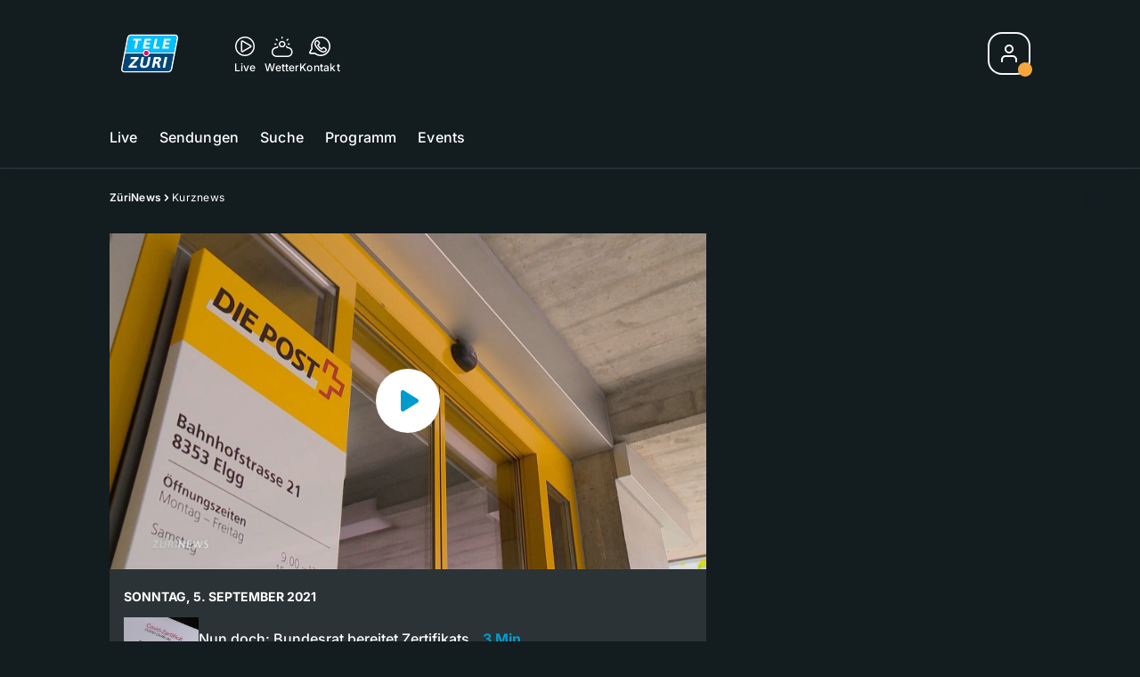

--- FILE ---
content_type: text/html; charset=utf-8
request_url: https://tv.telezueri.ch/zuerinews/kurznews-143644539
body_size: 58372
content:
<!DOCTYPE html>
    <html lang="de-ch" prefix="og: http://ogp.me/ns#">
      <head>
        <meta charset="utf-8">
        <meta name="viewport" content="width=device-width, initial-scale=1.0" />
        <script type="text/javascript">
          const _chameleonHasNativeCmp = (str) => {
              // expected format: chameleon, chameleon:native-cmp, chameleon:some_flag;native-cmp;other-flag, etc.
              const chameleonFlagsRegex = /chameleon(:(?<flags>[^\s\/]+))?/;
              const match = str.match(chameleonFlagsRegex);
              const flagsStr = (match && match.groups && match.groups.flags) || '';
              const flags = flagsStr.split(';');
              return flags.indexOf('native-cmp') >= 0;
          };

          if (navigator.userAgent.indexOf('chameleon') >= 0 && _chameleonHasNativeCmp(navigator.userAgent)) {
            window.cmp_noscreen = true;
          }
        </script>
        <script type="text/javascript" data-cmp-ab="1" src="https://cdn.consentmanager.net/delivery/autoblocking/c569ec535186d.js" data-cmp-host="a.delivery.consentmanager.net" data-cmp-cdn="cdn.consentmanager.net" data-cmp-codesrc="1"></script>
        
        <script>
          window.__APOLLO_STATE__ = {"ROOT_QUERY":{"node({\"id\":\"NewsArticle:143644539\"})":{"type":"id","generated":false,"id":"NewsArticle:NewsArticle:143644539","typename":"NewsArticle"},"page":{"type":"id","generated":true,"id":"$ROOT_QUERY.page","typename":"Page"},"page({\"articleId\":\"143644539\",\"path\":\"\u002Fzuerinews\u002Fkurznews-143644539\",\"ressort\":\"zuerinews\"})":{"type":"id","generated":true,"id":"$ROOT_QUERY.page({\"articleId\":\"143644539\",\"path\":\"\u002Fzuerinews\u002Fkurznews-143644539\",\"ressort\":\"zuerinews\"})","typename":"Page"},"node({\"id\":\"NewsArticle:143644463\"})":{"type":"id","generated":false,"id":"NewsArticle:NewsArticle:143644463","typename":"NewsArticle"},"node({\"id\":\"NewsArticle:143644429\"})":{"type":"id","generated":false,"id":"NewsArticle:NewsArticle:143644429","typename":"NewsArticle"},"node({\"id\":\"NewsArticle:143644498\"})":{"type":"id","generated":false,"id":"NewsArticle:NewsArticle:143644498","typename":"NewsArticle"},"node({\"id\":\"NewsArticle:143644558\"})":{"type":"id","generated":false,"id":"NewsArticle:NewsArticle:143644558","typename":"NewsArticle"},"node({\"id\":\"NewsArticle:143644485\"})":{"type":"id","generated":false,"id":"NewsArticle:NewsArticle:143644485","typename":"NewsArticle"},"node({\"id\":\"NewsArticle:143644643\"})":{"type":"id","generated":false,"id":"NewsArticle:NewsArticle:143644643","typename":"NewsArticle"},"node({\"id\":\"NewsArticle:163101087\"})":{"type":"id","generated":false,"id":"LotteryArticle:LotteryArticle:163101087","typename":"LotteryArticle"},"node({\"id\":\"NewsArticle:163159157\"})":{"type":"id","generated":false,"id":"NewsArticle:NewsArticle:163159157","typename":"NewsArticle"},"node({\"id\":\"NewsArticle:163158610\"})":{"type":"id","generated":false,"id":"NewsArticle:NewsArticle:163158610","typename":"NewsArticle"},"node({\"id\":\"NewsArticle:163152576\"})":{"type":"id","generated":false,"id":"NewsArticle:NewsArticle:163152576","typename":"NewsArticle"},"node({\"id\":\"NewsArticle:163152046\"})":{"type":"id","generated":false,"id":"NewsArticle:NewsArticle:163152046","typename":"NewsArticle"},"node({\"id\":\"NewsArticle:163151474\"})":{"type":"id","generated":false,"id":"NewsArticle:NewsArticle:163151474","typename":"NewsArticle"},"node({\"id\":\"NewsArticle:163149839\"})":{"type":"id","generated":false,"id":"NewsArticle:NewsArticle:163149839","typename":"NewsArticle"},"node({\"id\":\"HTMLSnippetAsset:161219246\"})":{"type":"id","generated":false,"id":"HTMLSnippetAsset:HTMLSnippetAsset:161219246","typename":"HTMLSnippetAsset"},"node({\"id\":\"NewsArticle:163091637\"})":{"type":"id","generated":false,"id":"LotteryArticle:LotteryArticle:163091637","typename":"LotteryArticle"},"node({\"id\":\"HTMLSnippetAsset:161224382\"})":{"type":"id","generated":false,"id":"HTMLSnippetAsset:HTMLSnippetAsset:161224382","typename":"HTMLSnippetAsset"},"node({\"id\":\"HTMLSnippetAsset:163081773\"})":{"type":"id","generated":false,"id":"HTMLSnippetAsset:HTMLSnippetAsset:163081773","typename":"HTMLSnippetAsset"},"node({\"id\":\"NewsArticle:163154103\"})":{"type":"id","generated":false,"id":"NewsArticle:NewsArticle:163154103","typename":"NewsArticle"},"node({\"id\":\"NewsArticle:163154120\"})":{"type":"id","generated":false,"id":"NewsArticle:NewsArticle:163154120","typename":"NewsArticle"},"node({\"id\":\"NewsArticle:163150552\"})":{"type":"id","generated":false,"id":"NewsArticle:NewsArticle:163150552","typename":"NewsArticle"},"node({\"id\":\"NewsArticle:163154107\"})":{"type":"id","generated":false,"id":"NewsArticle:NewsArticle:163154107","typename":"NewsArticle"},"node({\"id\":\"NewsArticle:163162765\"})":{"type":"id","generated":false,"id":"NewsArticle:NewsArticle:163162765","typename":"NewsArticle"},"node({\"id\":\"NewsArticle:163154091\"})":{"type":"id","generated":false,"id":"NewsArticle:NewsArticle:163154091","typename":"NewsArticle"},"node({\"id\":\"NewsArticle:163162769\"})":{"type":"id","generated":false,"id":"NewsArticle:NewsArticle:163162769","typename":"NewsArticle"},"node({\"id\":\"NewsArticle:163113525\"})":{"type":"id","generated":false,"id":"NewsArticle:NewsArticle:163113525","typename":"NewsArticle"},"node({\"id\":\"NewsArticle:163162787\"})":{"type":"id","generated":false,"id":"NewsArticle:NewsArticle:163162787","typename":"NewsArticle"},"node({\"id\":\"NewsArticle:163145134\"})":{"type":"id","generated":false,"id":"NewsArticle:NewsArticle:163145134","typename":"NewsArticle"},"node({\"id\":\"NewsArticle:163160359\"})":{"type":"id","generated":false,"id":"NewsArticle:NewsArticle:163160359","typename":"NewsArticle"},"node({\"id\":\"NewsArticle:163160233\"})":{"type":"id","generated":false,"id":"NewsArticle:NewsArticle:163160233","typename":"NewsArticle"},"node({\"id\":\"NewsArticle:163157983\"})":{"type":"id","generated":false,"id":"NewsArticle:NewsArticle:163157983","typename":"NewsArticle"}},"Domain:Domain:telezueri":{"id":"Domain:telezueri","title":"TeleZüri","prolitterisMemberId":null,"navigation":{"type":"json","json":{"items":[{"title":"Live","href":"\u002Flive","highlight":"^\u002Flive.*","quicklink":true},{"title":"Sendungen","href":"\u002Fsendungen","highlight":"^\u002Fsendungen.*","quicklink":true},{"title":"Suche","href":"\u002Fsuche","highlight":"^\u002Fsuche.*"},{"title":"Programm","href":"\u002Fprogramm","highlight":"^\u002Fprogramm.*"},{"title":"Events","href":"\u002Fevents","highlight":"^\u002Fevents.*"}]}},"footer":{"type":"json","json":{"address":{"header":"CH Regionalmedien AG","data":["TeleZüri","Thurgauerstrasse 80","8050 Zürich"]},"email":"redaktion@telezueri.ch","links":[{"title":"Jobs","href":"https:\u002F\u002Fchmedia.ch\u002Fjobs\u002F"},{"title":"Werbemöglichkeiten","href":"https:\u002F\u002Fchmediawerbung.ch\u002Fde\u002Fmarken\u002Ftelezuri"},{"title":"Empfang","href":"\u002Fueber-uns\u002Fempfang-132898357"},{"title":"Studioführungen","href":"\u002Fueber-uns\u002Fstudiofuehrung-146999659"},{"href":"\u002Fueber-uns\u002Fkontakt-132818542","title":"Kontakt"}],"copyright":"© by CH Regionalmedien AG 2024","bottomLinks":[{"href":"\u002Fueber-uns\u002Fdatenschutz-132818561","title":"Datenschutz"},{"href":"\u002Fueber-uns\u002Fimpressum-132818556","title":"Impressum"},{"href":"\u002Fueber-uns\u002Fwettbewerbsrichtlinien-153536400","title":"Wettbewerbsrichtlinien"}]}},"adswizzSettings":{"type":"json","json":{}},"adfreeRessortIds":{"type":"json","json":["NewsRessort:151638307","NewsRessort:153422987","NewsRessort:153421601","NewsRessort:134164761"]},"urls":{"type":"id","generated":true,"id":"$Domain:Domain:telezueri.urls","typename":"DomainURLs"},"seo":{"type":"id","generated":true,"id":"$Domain:Domain:telezueri.seo","typename":"DomainSEO"},"analytics":{"type":"id","generated":true,"id":"$Domain:Domain:telezueri.analytics","typename":"DomainAnalytics"},"iosAppId":null,"iosAffiliateCampaignToken":null,"iosAffiliateProviderToken":null,"contactUrl":"\u002Fueber-uns\u002Fkontakt-132818542","termsOfConditionsUrl":"\u002Fueber-uns\u002Fallgemeine-nutzungsbedingungen-153536305","privacyPolicyUrl":"\u002Fueber-uns\u002Fdatenschutzerklaerung-132818561","rulesOfCompetitionUrl":"\u002Fueber-uns\u002Fwettbewerbsrichtlinien-153536400","facebook":{"type":"id","generated":true,"id":"$Domain:Domain:telezueri.facebook","typename":"DomainFacebook"},"instagram":{"type":"id","generated":true,"id":"$Domain:Domain:telezueri.instagram","typename":"DomainInstagram"},"whatsApp":{"type":"id","generated":true,"id":"$Domain:Domain:telezueri.whatsApp","typename":"DomainWhatsApp"},"twitter":{"type":"id","generated":true,"id":"$Domain:Domain:telezueri.twitter","typename":"DomainTwitter"},"tiktok":{"type":"id","generated":true,"id":"$Domain:Domain:telezueri.tiktok","typename":"DomainTiktok"},"email":{"type":"id","generated":true,"id":"$Domain:Domain:telezueri.email","typename":"DomainEmail"},"radio":{"type":"id","generated":true,"id":"$Domain:Domain:telezueri.radio","typename":"DomainRadio"},"audienzz":{"type":"id","generated":true,"id":"$Domain:Domain:telezueri.audienzz","typename":"DomainAudienzz"},"adPlaceholderSettings":{"type":"json","json":{}},"vast":{"type":"id","generated":true,"id":"$Domain:Domain:telezueri.vast","typename":"DomainVast"},"kaltura":{"type":"id","generated":true,"id":"$Domain:Domain:telezueri.kaltura","typename":"DomainKaltura"},"traffic":{"type":"id","generated":true,"id":"$Domain:Domain:telezueri.traffic","typename":"DomainTraffic"},"oneSignal":{"type":"id","generated":true,"id":"$Domain:Domain:telezueri.oneSignal","typename":"DomainOneSignal"},"consentManager":{"type":"id","generated":true,"id":"$Domain:Domain:telezueri.consentManager","typename":"DomainConsentManager"},"disqus":{"type":"id","generated":true,"id":"$Domain:Domain:telezueri.disqus","typename":"DomainDisqus"},"comscore":{"type":"id","generated":true,"id":"$Domain:Domain:telezueri.comscore","typename":"DomainComScore"},"kameleoon":{"type":"id","generated":true,"id":"$Domain:Domain:telezueri.kameleoon","typename":"DomainKameleoon"},"__typename":"Domain"},"$Domain:Domain:telezueri.urls":{"domainName":"www.telezueri.ch","__typename":"DomainURLs"},"$Domain:Domain:telezueri.seo":{"title":"TeleZüri","description":"Das aktuelle Fernsehprogramm von TeleZüri und vieles mehr. Jetzt online schauen!","keywords":"Zürich, Züri, Zöri, Zürisee, TV, ZüriNews, Züri News","__typename":"DomainSEO"},"$Domain:Domain:telezueri.analytics":{"googleAnayticsId":"UA-51124750-27","gtmAccountId":"GTM-NNZDZL7","gtmAuth":"uymJfz4ifYluTr7vE-J9hg","gtmPreview":"env-2","__typename":"DomainAnalytics"},"$Domain:Domain:telezueri.facebook":{"appId":null,"shareUrl":"https:\u002F\u002Fwww.facebook.com\u002FTeleZueri","__typename":"DomainFacebook"},"$Domain:Domain:telezueri.instagram":{"shareUrl":"https:\u002F\u002Fwww.instagram.com\u002Ftelezuri\u002F","__typename":"DomainInstagram"},"$Domain:Domain:telezueri.whatsApp":{"shareUrl":null,"__typename":"DomainWhatsApp"},"$Domain:Domain:telezueri.twitter":{"account":null,"__typename":"DomainTwitter"},"$Domain:Domain:telezueri.tiktok":{"account":null,"__typename":"DomainTiktok"},"$Domain:Domain:telezueri.email":{"contact":"","__typename":"DomainEmail"},"$Domain:Domain:telezueri.radio":{"videoLiveStreamUrl":"","__typename":"DomainRadio"},"$Domain:Domain:telezueri.audienzz":{"scriptUrl":"https:\u002F\u002Fadnz.co\u002Fheader.js?adTagId=1","ProviderId":"-5325530528889755000","__typename":"DomainAudienzz"},"$Domain:Domain:telezueri.vast":{"preRollUrl":"https:\u002F\u002Fsecure.adnxs.com\u002Fptv?id=13537948&gdpr=1&gdpr_consent={{TC}}&referrer=telezueri.ch&kw_position=instream,pre-roll","midRollUrl":"https:\u002F\u002Fsecure.adnxs.com\u002Fptv?id=14996774&gdpr=1&gdpr_consent={{TC}}&referrer=telezueri.ch&kw_position=instream,mid-roll","midRollDelay":300,"postRollUrl":"https:\u002F\u002Fsecure.adnxs.com\u002Fptv?id=13537949&gdpr=1&gdpr_consent={{TC}}&referrer=telezueri.ch&kw_position=instream,post-roll","__typename":"DomainVast"},"$Domain:Domain:telezueri.kaltura":{"playerId":"47625163","__typename":"DomainKaltura"},"$Domain:Domain:telezueri.traffic":{"hotline":null,"__typename":"DomainTraffic"},"$Domain:Domain:telezueri.oneSignal":{"appId":"5c49c03a-fe9d-42a4-b5e5-5f3cc703d364","__typename":"DomainOneSignal"},"$Domain:Domain:telezueri.consentManager":{"codeId":"c569ec535186d","enabledInMobileApps":true,"host":"a.delivery.consentmanager.net","__typename":"DomainConsentManager"},"$Domain:Domain:telezueri.disqus":{"shortname":null,"__typename":"DomainDisqus"},"$Domain:Domain:telezueri.comscore":{"publisherId":"28041010","channelId":"*:8054, web:0890","__typename":"DomainComScore"},"$Domain:Domain:telezueri.kameleoon":{"siteCode":"","timeout":1000,"__typename":"DomainKameleoon"},"$ROOT_QUERY.page":{"domain":{"type":"id","generated":false,"id":"Domain:Domain:telezueri","typename":"Domain"},"__typename":"Page"},"$ROOT_QUERY.page({\"articleId\":\"143644539\",\"path\":\"\u002Fzuerinews\u002Fkurznews-143644539\",\"ressort\":\"zuerinews\"})":{"name":"tvregional:telezueri:newsarticle","pixelUrl":"\u002F__stats\u002Fcount\u002Farticle?id=143644539&kind=newsarticle&domain=telezueri","context":{"type":"id","generated":false,"id":"NewsArticle:NewsArticle:143644539","typename":"NewsArticle"},"__typename":"Page","layout({\"prefix\":\"pwa\"})":{"type":"id","generated":true,"id":"$ROOT_QUERY.page({\"articleId\":\"143644539\",\"path\":\"\u002Fzuerinews\u002Fkurznews-143644539\",\"ressort\":\"zuerinews\"}).layout({\"prefix\":\"pwa\"})","typename":"PageLayout"}},"NewsArticle:NewsArticle:143644539":{"__typename":"NewsArticle","id":"NewsArticle:143644539","baseType":"NewsArticle","title":"Kurznews","lead":"Telefonleitungen gesperrt: Kundendienstmitarbeiter der Post legten im Homeoffice längere Pausen ein —14 Millionen Franken pro Jahr: Raiffeisen Chef verdiente ein Vielfaches mehr als bisher bekannt — Montenegro: Neues Oberhaupt der Serbisch-Orthodoxen Kirche wurde ins Amt eingesetzt — Attentäter von Auckland hätte seit zwei Jahren ausgeschafft werden sollen","text":"","contextLabel":"","labelType":"","keywords":{"type":"json","json":[]},"identifier":null,"features":{"type":"id","generated":true,"id":"$NewsArticle:NewsArticle:143644539.features","typename":"NewsArticleFeatures"},"mainRessort":{"type":"id","generated":true,"id":"$NewsArticle:NewsArticle:143644539.mainRessort","typename":"NewsRessort"},"ressorts":[{"type":"id","generated":false,"id":"NewsRessort:NewsRessort:132944615","typename":"NewsRessort"}],"freelancer":null,"authors":[],"source({\"blacklist\":true})":null,"source({\"blacklist\":false})":{"type":"id","generated":true,"id":"$NewsArticle:NewsArticle:143644539.source({\"blacklist\":false})","typename":"Source"},"urls":{"type":"id","generated":true,"id":"$NewsArticle:NewsArticle:143644539.urls","typename":"NewsArticleURLs"},"og":{"type":"id","generated":true,"id":"$NewsArticle:NewsArticle:143644539.og","typename":"NewsArticleOG"},"seo":{"type":"id","generated":true,"id":"$NewsArticle:NewsArticle:143644539.seo","typename":"NewsArticleSEO"},"dc":{"type":"id","generated":true,"id":"$NewsArticle:NewsArticle:143644539.dc","typename":"DublinCore"},"ogImage":{"type":"id","generated":true,"id":"$NewsArticle:NewsArticle:143644539.ogImage","typename":"RelatedVideo"},"mainAsset":{"type":"id","generated":true,"id":"$NewsArticle:NewsArticle:143644539.mainAsset","typename":"RelatedVideo"},"blocks":[],"sponsors({\"lookupOnRessortHeaders\":true})":[],"nextPlayableArticle({\"playType\":\"VIDEO\"})":null,"blocks({\"autoRecommendations\":\"top\"})":[],"tvMeta":{"type":"id","generated":true,"id":"$NewsArticle:NewsArticle:143644539.tvMeta","typename":"NewsArticleTvMeta"},"tvPlaylist":{"type":"id","generated":true,"id":"$NewsArticle:NewsArticle:143644539.tvPlaylist","typename":"NewsArticleTvPlaylist"},"displayDate({})":"2021-09-05T16:50:09+00:00","teaserImage":{"type":"id","generated":true,"id":"$NewsArticle:NewsArticle:143644539.teaserImage","typename":"RelatedVideo"}},"$NewsArticle:NewsArticle:143644539.features":{"hasRelationType({\"assetType\":\"IMAGE_GALLERY\",\"enrichmentType\":\"IMAGE_GALLERY\"})":false,"hasRelationType({\"assetType\":\"VIDEO\",\"enrichmentType\":\"VIDEO\"})":true,"isPlayable({\"playType\":\"VIDEO\"})":true,"__typename":"NewsArticleFeatures","isPlayable({\"playType\":\"AUDIO\"})":false},"$NewsArticle:NewsArticle:143644539.mainRessort":{"title":"ZüriNews","urlpart":"zuerinews","parent":null,"__typename":"NewsRessort","id":"NewsRessort:132944615"},"NewsRessort:NewsRessort:132944615":{"id":"NewsRessort:132944615","urlpart":"zuerinews","title":"ZüriNews","parent":null,"domains":[{"type":"id","generated":false,"id":"Domain:Domain:telezueri","typename":"Domain"}],"__typename":"NewsRessort"},"$NewsArticle:NewsArticle:143644539.source({\"blacklist\":false})":{"title":"TeleZueri","__typename":"Source"},"$NewsArticle:NewsArticle:143644539.urls":{"absolute":"https:\u002F\u002Fwww.telezueri.ch\u002Fzuerinews\u002Fkurznews-143644539","relative":"\u002Fzuerinews\u002Fkurznews-143644539","canonical":"https:\u002F\u002Fwww.telezueri.ch\u002Fzuerinews\u002Fkurznews-143644539","canonical({\"currentSkin\":true})":"https:\u002F\u002Fwww.telezueri.ch\u002Fzuerinews\u002Fkurznews-143644539","__typename":"NewsArticleURLs"},"$NewsArticle:NewsArticle:143644539.og":{"title":null,"__typename":"NewsArticleOG"},"$NewsArticle:NewsArticle:143644539.seo":{"title":"","description":"","index":true,"follow":true,"__typename":"NewsArticleSEO"},"$NewsArticle:NewsArticle:143644539.dc":{"created":"2021-09-05T16:50:09+00:00","modified":"2021-09-05T16:50:09+00:00","effective":"2021-09-05T16:50:09+00:00","__typename":"DublinCore"},"$NewsArticle:NewsArticle:143644539.ogImage.image":{"imageUrl({\"name\":\"n-large2x-16x9-far\"})":"https:\u002F\u002Fstatic.az-cdn.ch\u002F__ip\u002FvLMijfkUqP1unmD9OYqspNEO8tE\u002F1045d35e15f0ee407adc086664f5b211df2b6b8c\u002Fn-large2x-16x9-far","__typename":"ImageOnAssetRelation"},"$NewsArticle:NewsArticle:143644539.ogImage":{"image":{"type":"id","generated":true,"id":"$NewsArticle:NewsArticle:143644539.ogImage.image","typename":"ImageOnAssetRelation"},"__typename":"RelatedVideo"},"$NewsArticle:NewsArticle:143644539.mainAsset":{"assetId":"Asset:143644535","title":"Kurznews","description":"Telefonleitungen gesperrt: Kundendienstmitarbeiter der Post legten im Homeoffice längere Pausen ein —14 Millionen Franken pro Jahr: Raiffeisen Chef verdiente ein Vielfaches mehr als bisher bekannt — Montenegro: Neues Oberhaupt der Serbisch-Orthodoxen Kirche wurde ins Amt eingesetzt — Attentäter von Auckland hätte seit zwei Jahren ausgeschafft werden sollen","image":{"type":"id","generated":true,"id":"$NewsArticle:NewsArticle:143644539.mainAsset.image","typename":"ImageOnAssetRelation"},"__typename":"RelatedVideo","video":{"type":"id","generated":true,"id":"$NewsArticle:NewsArticle:143644539.mainAsset.video","typename":"VideoOnRelation"},"asset":{"type":"id","generated":true,"id":"$NewsArticle:NewsArticle:143644539.mainAsset.asset","typename":"VideoAsset"}},"$NewsArticle:NewsArticle:143644539.mainAsset.image":{"imageUrl({\"name\":\"base-url\"})":"https:\u002F\u002Fstatic.az-cdn.ch\u002F__ip\u002FvLMijfkUqP1unmD9OYqspNEO8tE\u002F1045d35e15f0ee407adc086664f5b211df2b6b8c\u002F","processParams":{"type":"id","generated":true,"id":"$NewsArticle:NewsArticle:143644539.mainAsset.image.processParams","typename":"ImageProcessParams"},"originalInfo":{"type":"id","generated":true,"id":"$NewsArticle:NewsArticle:143644539.mainAsset.image.originalInfo","typename":"ImageInfo"},"source({\"blacklist\":true})":{"type":"id","generated":true,"id":"$NewsArticle:NewsArticle:143644539.mainAsset.image.source({\"blacklist\":true})","typename":"Source"},"__typename":"ImageOnAssetRelation","imageUrl({\"name\":\"n-large2x-16x9-far\"})":"https:\u002F\u002Fstatic.az-cdn.ch\u002F__ip\u002FvLMijfkUqP1unmD9OYqspNEO8tE\u002F1045d35e15f0ee407adc086664f5b211df2b6b8c\u002Fn-large2x-16x9-far","imageUrl({\"name\":\"n-large2x-1x1-far\"})":"https:\u002F\u002Fstatic.az-cdn.ch\u002F__ip\u002FvLMijfkUqP1unmD9OYqspNEO8tE\u002F1045d35e15f0ee407adc086664f5b211df2b6b8c\u002Fn-large2x-1x1-far","imageUrl({\"name\":\"n-large2x-4x3-far\"})":"https:\u002F\u002Fstatic.az-cdn.ch\u002F__ip\u002FvLMijfkUqP1unmD9OYqspNEO8tE\u002F1045d35e15f0ee407adc086664f5b211df2b6b8c\u002Fn-large2x-4x3-far"},"$NewsArticle:NewsArticle:143644539.mainAsset.image.processParams":{"cropWidth":null,"cropHeight":null,"__typename":"ImageProcessParams"},"$NewsArticle:NewsArticle:143644539.mainAsset.image.originalInfo":{"width":1920,"height":1080,"__typename":"ImageInfo"},"$NewsArticle:NewsArticle:143644539.mainAsset.image.source({\"blacklist\":true})":{"url":null,"title":null,"__typename":"Source"},"$NewsArticle:NewsArticle:143644539.mainAsset.video.kaltura":{"kalturaId":"1_duvfoxuu","meta":{"type":"id","generated":true,"id":"$NewsArticle:NewsArticle:143644539.mainAsset.video.kaltura.meta","typename":"KalturaMeta"},"__typename":"KalturaData"},"$NewsArticle:NewsArticle:143644539.mainAsset.video.kaltura.meta":{"categories":{"type":"json","json":[]},"duration":101,"playbackContext":{"type":"id","generated":true,"id":"$NewsArticle:NewsArticle:143644539.mainAsset.video.kaltura.meta.playbackContext","typename":"KalturaPlaybackContext"},"tags":{"type":"json","json":[]},"__typename":"KalturaMeta"},"$NewsArticle:NewsArticle:143644539.mainAsset.video.kaltura.meta.playbackContext.sources.0":{"drm":[],"format":"mpegdash","url":"https:\u002F\u002Fcdnapisec.kaltura.com\u002Fp\u002F1719221\u002Fsp\u002F1719221\u002FplayManifest\u002FentryId\u002F1_duvfoxuu\u002FflavorIds\u002F1_accpkp1h,1_gosxn42m\u002FdeliveryProfileId\u002F10182\u002Fprotocol\u002Fhttps\u002Fformat\u002Fmpegdash\u002Fmanifest.mpd","__typename":"KalturaPlaybackSource"},"$NewsArticle:NewsArticle:143644539.mainAsset.video.kaltura.meta.playbackContext.sources.1":{"drm":[],"format":"mpegdash","url":"https:\u002F\u002Fcdnapisec.kaltura.com\u002Fp\u002F1719221\u002Fsp\u002F1719221\u002FplayManifest\u002FentryId\u002F1_duvfoxuu\u002FflavorIds\u002F1_accpkp1h,1_gosxn42m\u002FdeliveryProfileId\u002F12972\u002Fprotocol\u002Fhttps\u002Fformat\u002Fmpegdash\u002Fmanifest.mpd","__typename":"KalturaPlaybackSource"},"$NewsArticle:NewsArticle:143644539.mainAsset.video.kaltura.meta.playbackContext.sources.2":{"drm":[],"format":"mpegdash","url":"https:\u002F\u002Fcdnapisec.kaltura.com\u002Fp\u002F1719221\u002Fsp\u002F1719221\u002FplayManifest\u002FentryId\u002F1_duvfoxuu\u002FflavorIds\u002F1_accpkp1h,1_gosxn42m\u002FdeliveryProfileId\u002F9902\u002Fprotocol\u002Fhttps\u002Fformat\u002Fmpegdash\u002Fmanifest.mpd","__typename":"KalturaPlaybackSource"},"$NewsArticle:NewsArticle:143644539.mainAsset.video.kaltura.meta.playbackContext.sources.3":{"drm":[],"format":"mpegdash","url":"https:\u002F\u002Fcdnapisec.kaltura.com\u002Fp\u002F1719221\u002Fsp\u002F1719221\u002FplayManifest\u002FentryId\u002F1_duvfoxuu\u002FflavorIds\u002F1_accpkp1h,1_gosxn42m\u002FdeliveryProfileId\u002F6002\u002Fprotocol\u002Fhttps\u002Fformat\u002Fmpegdash\u002Fmanifest.mpd","__typename":"KalturaPlaybackSource"},"$NewsArticle:NewsArticle:143644539.mainAsset.video.kaltura.meta.playbackContext.sources.4":{"drm":[],"format":"applehttp","url":"https:\u002F\u002Fcdnapisec.kaltura.com\u002Fp\u002F1719221\u002Fsp\u002F1719221\u002FplayManifest\u002FentryId\u002F1_duvfoxuu\u002FflavorIds\u002F1_accpkp1h,1_gosxn42m\u002FdeliveryProfileId\u002F13942\u002Fprotocol\u002Fhttps\u002Fformat\u002Fapplehttp\u002Fa.m3u8","__typename":"KalturaPlaybackSource"},"$NewsArticle:NewsArticle:143644539.mainAsset.video.kaltura.meta.playbackContext.sources.5":{"drm":[],"format":"applehttp","url":"https:\u002F\u002Fcdnapisec.kaltura.com\u002Fp\u002F1719221\u002Fsp\u002F1719221\u002FplayManifest\u002FentryId\u002F1_duvfoxuu\u002FflavorIds\u002F1_accpkp1h,1_gosxn42m\u002FdeliveryProfileId\u002F8642\u002Fprotocol\u002Fhttps\u002Fformat\u002Fapplehttp\u002Fa.m3u8","__typename":"KalturaPlaybackSource"},"$NewsArticle:NewsArticle:143644539.mainAsset.video.kaltura.meta.playbackContext.sources.6":{"drm":[],"format":"url","url":"https:\u002F\u002Fcdnapisec.kaltura.com\u002Fp\u002F1719221\u002Fsp\u002F1719221\u002FplayManifest\u002FentryId\u002F1_duvfoxuu\u002FflavorIds\u002F1_accpkp1h,1_gosxn42m\u002FdeliveryProfileId\u002F5552\u002Fprotocol\u002Fhttps\u002Fformat\u002Furl\u002Fname\u002Fa.mp4","__typename":"KalturaPlaybackSource"},"$NewsArticle:NewsArticle:143644539.mainAsset.video.kaltura.meta.playbackContext.sources.7":{"drm":[],"format":"hdnetworkmanifest","url":"https:\u002F\u002Fcdnapisec.kaltura.com\u002Fp\u002F1719221\u002Fsp\u002F1719221\u002FplayManifest\u002FentryId\u002F1_duvfoxuu\u002FflavorIds\u002F1_accpkp1h,1_gosxn42m\u002FdeliveryProfileId\u002F5612\u002Fprotocol\u002Fhttps\u002Fformat\u002Fhdnetworkmanifest\u002Fmanifest.f4m","__typename":"KalturaPlaybackSource"},"$NewsArticle:NewsArticle:143644539.mainAsset.video.kaltura.meta.playbackContext":{"sources":[{"type":"id","generated":true,"id":"$NewsArticle:NewsArticle:143644539.mainAsset.video.kaltura.meta.playbackContext.sources.0","typename":"KalturaPlaybackSource"},{"type":"id","generated":true,"id":"$NewsArticle:NewsArticle:143644539.mainAsset.video.kaltura.meta.playbackContext.sources.1","typename":"KalturaPlaybackSource"},{"type":"id","generated":true,"id":"$NewsArticle:NewsArticle:143644539.mainAsset.video.kaltura.meta.playbackContext.sources.2","typename":"KalturaPlaybackSource"},{"type":"id","generated":true,"id":"$NewsArticle:NewsArticle:143644539.mainAsset.video.kaltura.meta.playbackContext.sources.3","typename":"KalturaPlaybackSource"},{"type":"id","generated":true,"id":"$NewsArticle:NewsArticle:143644539.mainAsset.video.kaltura.meta.playbackContext.sources.4","typename":"KalturaPlaybackSource"},{"type":"id","generated":true,"id":"$NewsArticle:NewsArticle:143644539.mainAsset.video.kaltura.meta.playbackContext.sources.5","typename":"KalturaPlaybackSource"},{"type":"id","generated":true,"id":"$NewsArticle:NewsArticle:143644539.mainAsset.video.kaltura.meta.playbackContext.sources.6","typename":"KalturaPlaybackSource"},{"type":"id","generated":true,"id":"$NewsArticle:NewsArticle:143644539.mainAsset.video.kaltura.meta.playbackContext.sources.7","typename":"KalturaPlaybackSource"}],"__typename":"KalturaPlaybackContext"},"$NewsArticle:NewsArticle:143644539.mainAsset.video":{"kaltura":{"type":"id","generated":true,"id":"$NewsArticle:NewsArticle:143644539.mainAsset.video.kaltura","typename":"KalturaData"},"source({\"blacklist\":true})":null,"__typename":"VideoOnRelation"},"$NewsArticle:NewsArticle:143644539.mainAsset.asset":{"keywords":{"type":"json","json":[]},"dc":{"type":"id","generated":true,"id":"$NewsArticle:NewsArticle:143644539.mainAsset.asset.dc","typename":"DublinCore"},"__typename":"VideoAsset"},"$NewsArticle:NewsArticle:143644539.mainAsset.asset.dc":{"created":"2021-09-05T16:50:09+00:00","__typename":"DublinCore"},"$ROOT_QUERY.page({\"articleId\":\"143644539\",\"path\":\"\u002Fzuerinews\u002Fkurznews-143644539\",\"ressort\":\"zuerinews\"}).layout({\"prefix\":\"pwa\"})":{"name":"2025-newsarticle","content":{"type":"json","json":{"content":[{"type":"ContentContainer","content":[{"type":"GridItem","xs":12,"content":[{"type":"Ad","id":"adnz_wideboard_1","class":"custom-ad-class","mediaQuery":"(min-width: 1440px) and (max-width: 3000px)"}]}]},{"type":"ArticleDetail","config":{"adBeforeParagraph":3,"adShouldFloat":false,"adBottomId":"adnz_wideboard_2"},"playlist":[{"type":"UpNext","content":[{"type":"GridItem","xs":12,"content":[{"type":"Slot","group":"playlist","teaser":"VideoTeaser","groupIndex":0,"slotItemType":"playlistmanager","contextId":"NewsArticle:143644463","contextType":"NewsArticle"}]},{"type":"GridItem","xs":12,"content":[{"type":"Slot","group":"playlist","teaser":"VideoTeaser","groupIndex":1,"slotItemType":"playlistmanager","contextId":"NewsArticle:143644498","contextType":"NewsArticle"}]},{"type":"GridItem","xs":12,"content":[{"type":"Slot","group":"playlist","teaser":"VideoTeaser","groupIndex":2,"slotItemType":"playlistmanager","contextId":"NewsArticle:143644429","contextType":"NewsArticle"}]},{"type":"GridItem","xs":12,"content":[{"type":"Slot","group":"playlist","teaser":"VideoTeaser","groupIndex":3,"slotItemType":"playlistmanager","contextId":"NewsArticle:143644485","contextType":"NewsArticle"}]},{"type":"GridItem","xs":12,"content":[{"type":"Slot","group":"playlist","teaser":"VideoTeaser","groupIndex":4,"slotItemType":"playlistmanager","contextId":"NewsArticle:143644539","contextType":"NewsArticle"}]},{"type":"GridItem","xs":12,"content":[{"type":"Slot","group":"playlist","teaser":"VideoTeaser","groupIndex":5,"slotItemType":"playlistmanager","contextId":"NewsArticle:143644558","contextType":"NewsArticle"}]},{"type":"GridItem","xs":12,"content":[{"type":"Slot","group":"playlist","teaser":"VideoTeaser","groupIndex":6,"slotItemType":"playlistmanager","contextId":"NewsArticle:143644643","contextType":"NewsArticle"}]},{"type":"GridItem","xs":12,"content":[{"type":"Slot","group":"playlist","teaser":"VideoTeaser","groupIndex":7,"slotItemType":"playlistmanager"}]},{"type":"GridItem","xs":12,"content":[{"type":"Slot","group":"playlist","teaser":"VideoTeaser","groupIndex":8,"slotItemType":"playlistmanager"}]},{"type":"GridItem","xs":12,"content":[{"type":"Slot","group":"playlist","teaser":"VideoTeaser","groupIndex":9,"slotItemType":"playlistmanager"}]},{"type":"GridItem","xs":12,"content":[{"type":"Slot","group":"playlist","teaser":"VideoTeaser","groupIndex":10,"slotItemType":"playlistmanager"}]},{"type":"GridItem","xs":12,"content":[{"type":"Slot","group":"playlist","teaser":"VideoTeaser","groupIndex":11,"slotItemType":"playlistmanager"}]},{"type":"GridItem","xs":12,"content":[{"type":"Slot","group":"playlist","teaser":"VideoTeaser","groupIndex":12,"slotItemType":"playlistmanager"}]},{"type":"GridItem","xs":12,"content":[{"type":"Slot","group":"playlist","teaser":"VideoTeaser","groupIndex":13,"slotItemType":"playlistmanager"}]},{"type":"GridItem","xs":12,"content":[{"type":"Slot","group":"playlist","teaser":"VideoTeaser","groupIndex":14,"slotItemType":"playlistmanager"}]},{"type":"GridItem","xs":12,"content":[{"type":"Slot","group":"playlist","teaser":"VideoTeaser","groupIndex":15}]},{"type":"GridItem","xs":12,"content":[{"type":"Slot","group":"playlist","teaser":"VideoTeaser","groupIndex":16}]},{"type":"GridItem","xs":12,"content":[{"type":"Slot","group":"playlist","teaser":"VideoTeaser","groupIndex":17}]},{"type":"GridItem","xs":12,"content":[{"type":"Slot","group":"playlist","teaser":"VideoTeaser","groupIndex":18}]},{"type":"GridItem","xs":12,"content":[{"type":"Slot","group":"playlist","teaser":"VideoTeaser","groupIndex":19}]}]},{"type":"GridItem","xs":12,"content":[{"type":"Ad","id":"adnz_halfpage_1"}]}],"afterBody":[{"type":"LinkedArticles","grid":{"xs":12,"sm":4},"header":{"title":"Alle Beiträge:","type":"h3","alignment":"left"}}]},{"type":"ContentContainer","content":[{"type":"GridItem","xs":12,"sm":12,"md":12,"content":{"type":"ShopPromo","kicker":"Punkte sammeln & gewinnen","title":"Aktuelle Wettbewerbe & Prämien","link":{"to":"\u002F#\u002Fhub\u002Fshop","label":"Jetzt mitmachen"},"content":[{"type":"Slider","content":[{"type":"Slot","group":"teaserSlider","variant":"small","groupIndex":0,"slotItemType":"newsmanager","newsmanager":{"name":"news_ressort_160268815","title":"ZH : Hub-Shop"},"contextId":"NewsArticle:163101087","contextType":"NewsArticle"},{"type":"Slot","group":"teaserSlider","variant":"small","groupIndex":1,"slotItemType":"newsmanager","newsmanager":{"name":"news_ressort_160268815","title":"ZH : Hub-Shop"},"contextId":"NewsArticle:163091637","contextType":"NewsArticle"},{"type":"Slot","group":"teaserSlider","variant":"small","groupIndex":2,"slotItemType":"newsmanager","newsmanager":{"name":"news_ressort_160268815","title":"ZH : Hub-Shop"}},{"type":"Slot","group":"teaserSlider","variant":"small","groupIndex":3,"slotItemType":"newsmanager","newsmanager":{"name":"news_ressort_160268815","title":"ZH : Hub-Shop"}},{"type":"Slot","group":"teaserSlider","variant":"small","groupIndex":4,"slotItemType":"newsmanager","newsmanager":{"name":"news_ressort_160268815","title":"ZH : Hub-Shop"}},{"type":"Slot","group":"teaserSlider","variant":"small","groupIndex":5,"slotItemType":"newsmanager","newsmanager":{"name":"news_ressort_160268815","title":"ZH : Hub-Shop"}},{"type":"Slot","group":"teaserSlider","variant":"small","groupIndex":6,"slotItemType":"newsmanager","newsmanager":{"name":"news_ressort_160268815","title":"ZH : Hub-Shop"}},{"type":"Slot","group":"teaserSlider","variant":"small","groupIndex":7,"slotItemType":"newsmanager","newsmanager":{"name":"news_ressort_160268815","title":"ZH : Hub-Shop"}},{"type":"Slot","group":"teaserSlider","variant":"small","groupIndex":8,"slotItemType":"newsmanager","newsmanager":{"name":"news_ressort_160268815","title":"ZH : Hub-Shop"}},{"type":"Slot","group":"teaserSlider","variant":"small","groupIndex":9,"slotItemType":"newsmanager","newsmanager":{"name":"news_ressort_160268815","title":"ZH : Hub-Shop"}},{"type":"Slot","group":"teaserSlider","variant":"small","groupIndex":10,"slotItemType":"newsmanager","newsmanager":{"name":"news_ressort_160268815","title":"ZH : Hub-Shop"}},{"type":"Slot","group":"teaserSlider","variant":"small","groupIndex":11,"slotItemType":"newsmanager","newsmanager":{"name":"news_ressort_160268815","title":"ZH : Hub-Shop"}},{"type":"Slot","group":"teaserSlider","variant":"small","groupIndex":12,"slotItemType":"newsmanager","newsmanager":{"name":"news_ressort_160268815","title":"ZH : Hub-Shop"}},{"type":"Slot","group":"teaserSlider","variant":"small","groupIndex":13,"slotItemType":"newsmanager","newsmanager":{"name":"news_ressort_160268815","title":"ZH : Hub-Shop"}},{"type":"Slot","group":"teaserSlider","variant":"small","groupIndex":14,"slotItemType":"newsmanager","newsmanager":{"name":"news_ressort_160268815","title":"ZH : Hub-Shop"}},{"type":"Slot","group":"teaserSlider","variant":"small","groupIndex":15,"slotItemType":"newsmanager","newsmanager":{"name":"news_ressort_160268815","title":"ZH : Hub-Shop"}},{"type":"Slot","group":"teaserSlider","variant":"small","groupIndex":16,"slotItemType":"newsmanager","newsmanager":{"name":"news_ressort_160268815","title":"ZH : Hub-Shop"}},{"type":"Slot","group":"teaserSlider","variant":"small","groupIndex":17,"slotItemType":"newsmanager","newsmanager":{"name":"news_ressort_160268815","title":"ZH : Hub-Shop"}},{"type":"Slot","group":"teaserSlider","variant":"small","groupIndex":18,"slotItemType":"newsmanager","newsmanager":{"name":"news_ressort_160268815","title":"ZH : Hub-Shop"}}]}]}},{"type":"GridItem","xs":12,"content":[{"type":"HTML","html":"\u003Cstyle\u003E\n.up-next__title {margin-top: 8px;}\n@media screen and (max-width: 480px){\n  .light-border { background-color: inherit !important;}\n  div[class^=StyledCoinCounter] { bottom: 4px !important; right: 6px !important;}\n  div[class^=StyledPlayerPoints] { width:14px !important; height: 14px !important;}\n}\n\u003C\u002Fstyle\u003E\n"}]},{"type":"GridItem","xs":12,"content":{"type":"Slot","group":"stickySocialBar-widget","groupIndex":0,"slotItemType":"htmlsnippet","contextId":"HTMLSnippetAsset:161224382","contextType":"HTMLSnippetAsset"}},{"type":"GridItem","xs":12,"content":{"type":"Slot","group":"appDownloadWidget","groupIndex":0,"slotItemType":"htmlsnippet","contextId":"HTMLSnippetAsset:163081773","contextType":"HTMLSnippetAsset"}},{"type":"Spacer","spacing":40},{"type":"GridItem","xs":12,"sm":12,"md":12,"content":{"type":"TeaserRail","title":"Meistgesehen","className":"meistgesehen","highlight":true,"sliderContent":[{"type":"Slot","group":"am-meisten-gesehen","groupIndex":0,"slotItemType":"mostclicked","contextId":"NewsArticle:163154103","contextType":"NewsArticle"},{"type":"Slot","group":"am-meisten-gesehen","groupIndex":1,"slotItemType":"mostclicked","contextId":"NewsArticle:163154120","contextType":"NewsArticle"},{"type":"Slot","group":"am-meisten-gesehen","groupIndex":2,"slotItemType":"mostclicked","contextId":"NewsArticle:163150552","contextType":"NewsArticle"},{"type":"Slot","group":"am-meisten-gesehen","groupIndex":3,"slotItemType":"mostclicked","contextId":"NewsArticle:163154107","contextType":"NewsArticle"},{"type":"Slot","group":"am-meisten-gesehen","groupIndex":4,"slotItemType":"mostclicked","contextId":"NewsArticle:163162765","contextType":"NewsArticle"},{"type":"Slot","group":"am-meisten-gesehen","groupIndex":5,"slotItemType":"mostclicked","contextId":"NewsArticle:163154091","contextType":"NewsArticle"},{"type":"Slot","group":"am-meisten-gesehen","groupIndex":6,"slotItemType":"mostclicked","contextId":"NewsArticle:163162769","contextType":"NewsArticle"},{"type":"Slot","group":"am-meisten-gesehen","groupIndex":7,"slotItemType":"mostclicked","contextId":"NewsArticle:163113525","contextType":"NewsArticle"},{"type":"Slot","group":"am-meisten-gesehen","groupIndex":8,"slotItemType":"mostclicked","contextId":"NewsArticle:163162787","contextType":"NewsArticle"},{"type":"Slot","group":"am-meisten-gesehen","groupIndex":9,"slotItemType":"mostclicked","contextId":"NewsArticle:163145134","contextType":"NewsArticle"}]}},{"type":"Spacer","spacing":40},{"type":"GridItem","xs":12,"sm":12,"md":12,"content":{"type":"TeaserRail","title":"Weitere News","subtitle":"Videos aus der Region, der Schweiz und aller Welt","sliderContent":[{"type":"Slot","group":"videoUnitRailItem","groupIndex":0,"slotItemType":"newsmanager","newsmanager":{"name":"news_ressort_132815279","title":"telezueri : News"},"contextId":"NewsArticle:163160359","contextType":"NewsArticle"},{"type":"Slot","group":"videoUnitRailItem","groupIndex":1,"slotItemType":"newsmanager","newsmanager":{"name":"news_ressort_132815279","title":"telezueri : News"},"contextId":"NewsArticle:163160233","contextType":"NewsArticle"},{"type":"Slot","group":"videoUnitRailItem","groupIndex":2,"slotItemType":"newsmanager","newsmanager":{"name":"news_ressort_132815279","title":"telezueri : News"},"contextId":"NewsArticle:163159157","contextType":"NewsArticle"},{"type":"Slot","group":"videoUnitRailItem","groupIndex":3,"slotItemType":"newsmanager","newsmanager":{"name":"news_ressort_132815279","title":"telezueri : News"},"contextId":"NewsArticle:163158610","contextType":"NewsArticle"},{"type":"Slot","group":"videoUnitRailItem","groupIndex":4,"slotItemType":"newsmanager","newsmanager":{"name":"news_ressort_132815279","title":"telezueri : News"},"contextId":"NewsArticle:163157983","contextType":"NewsArticle"},{"type":"Slot","group":"videoUnitRailItem","groupIndex":5,"slotItemType":"newsmanager","newsmanager":{"name":"news_ressort_132815279","title":"telezueri : News"},"contextId":"NewsArticle:163152576","contextType":"NewsArticle"},{"type":"Slot","group":"videoUnitRailItem","groupIndex":6,"slotItemType":"newsmanager","newsmanager":{"name":"news_ressort_132815279","title":"telezueri : News"},"contextId":"NewsArticle:163152046","contextType":"NewsArticle"},{"type":"Slot","group":"videoUnitRailItem","groupIndex":7,"slotItemType":"newsmanager","newsmanager":{"name":"news_ressort_132815279","title":"telezueri : News"},"contextId":"NewsArticle:163151474","contextType":"NewsArticle"},{"type":"Slot","group":"videoUnitRailItem","groupIndex":8,"slotItemType":"newsmanager","newsmanager":{"name":"news_ressort_132815279","title":"telezueri : News"},"contextId":"NewsArticle:163150552","contextType":"NewsArticle"},{"type":"Slot","group":"videoUnitRailItem","groupIndex":9,"slotItemType":"newsmanager","newsmanager":{"name":"news_ressort_132815279","title":"telezueri : News"},"contextId":"NewsArticle:163149839","contextType":"NewsArticle"}]}},{"type":"GridItem","xs":12,"content":{"type":"Slot","group":"gamification-rebrush","groupIndex":0,"slotItemType":"htmlsnippet","contextId":"HTMLSnippetAsset:161219246","contextType":"HTMLSnippetAsset"}}]}]}},"__typename":"PageLayout"},"$NewsArticle:NewsArticle:143644539.tvMeta":{"importId":null,"seasonNr":null,"episodeNr":null,"__typename":"NewsArticleTvMeta"},"$NewsArticle:NewsArticle:143644539.tvPlaylist.parent":{"title":"Sonntag, 5. September 2021","tvMeta":{"type":"id","generated":true,"id":"$NewsArticle:NewsArticle:143644539.tvPlaylist.parent.tvMeta","typename":"NewsArticleTvMeta"},"__typename":"SeriesNewsArticle","transmissions":{"type":"id","generated":true,"id":"$NewsArticle:NewsArticle:143644539.tvPlaylist.parent.transmissions","typename":"NewsArticleTransmissions"}},"$NewsArticle:NewsArticle:143644539.tvPlaylist.parent.tvMeta":{"importId":"00118742","seasonNr":"2021","episodeNr":"248","__typename":"NewsArticleTvMeta"},"$NewsArticle:NewsArticle:143644539.tvPlaylist.parent.transmissions.initial":{"startTime":"2021-09-05T16:00:00+00:00","domain":{"type":"id","generated":false,"id":"Domain:Domain:telezueri","typename":"Domain"},"__typename":"TvTransmission"},"$NewsArticle:NewsArticle:143644539.tvPlaylist.parent.transmissions":{"initial":{"type":"id","generated":true,"id":"$NewsArticle:NewsArticle:143644539.tvPlaylist.parent.transmissions.initial","typename":"TvTransmission"},"upcoming({\"size\":3})":[],"relevant({\"sources\":[\"transmission.last:336\",\"transmission.initial\"]})":{"type":"id","generated":true,"id":"$NewsArticle:NewsArticle:143644539.tvPlaylist.parent.transmissions.relevant({\"sources\":[\"transmission.last:336\",\"transmission.initial\"]})","typename":"TvTransmission"},"hasTransmission":true,"__typename":"NewsArticleTransmissions"},"$NewsArticle:NewsArticle:143644539.tvPlaylist.parent.transmissions.relevant({\"sources\":[\"transmission.last:336\",\"transmission.initial\"]})":{"domain":{"type":"id","generated":false,"id":"Domain:Domain:telezueri","typename":"Domain"},"__typename":"TvTransmission"},"$NewsArticle:NewsArticle:143644539.tvPlaylist":{"parent":{"type":"id","generated":true,"id":"$NewsArticle:NewsArticle:143644539.tvPlaylist.parent","typename":"SeriesNewsArticle"},"__typename":"NewsArticleTvPlaylist"},"NewsArticle:NewsArticle:143644463":{"__typename":"NewsArticle","baseType":"NewsArticle","id":"NewsArticle:143644463","contextLabel":"","labelType":"","title":"Nun doch: Bundesrat bereitet Zertifikats-Ausweitung vor","lead":"Nachdem der Bundesrat bei der Pressekonferenz am vergangenen Mittwoch mit der Ausweitung der Zertifikatspflicht noch zögerte, möchte er diese Woche den Anwendungsbereich ausbreiten. Die 3G-Regel gälte somit in Restaurants, Fitness und Kinos. Zudem werden ab Oktober die Tests kostenpflichtig – Ein Druck, welcher bei einigen Wirkung zeigt.","urls":{"type":"id","generated":true,"id":"$NewsArticle:NewsArticle:143644463.urls","typename":"NewsArticleURLs"},"displayDate({})":"2021-09-05T16:47:02+00:00","features":{"type":"id","generated":true,"id":"$NewsArticle:NewsArticle:143644463.features","typename":"NewsArticleFeatures"},"nextPlayableArticle({\"playType\":\"VIDEO\"})":null,"mainAsset":{"type":"id","generated":true,"id":"$NewsArticle:NewsArticle:143644463.mainAsset","typename":"RelatedVideo"},"mainRessort":{"type":"id","generated":true,"id":"$NewsArticle:NewsArticle:143644463.mainRessort","typename":"NewsRessort"},"teaserImage":{"type":"id","generated":true,"id":"$NewsArticle:NewsArticle:143644463.teaserImage","typename":"RelatedVideo"}},"$NewsArticle:NewsArticle:143644463.urls":{"relative":"\u002Fzuerinews\u002Fnun-doch-bundesrat-bereitet-zertifikats-ausweitung-vor-143644463","__typename":"NewsArticleURLs"},"$NewsArticle:NewsArticle:143644463.features":{"isPlayable({\"playType\":\"VIDEO\"})":true,"isPlayable({\"playType\":\"AUDIO\"})":false,"__typename":"NewsArticleFeatures"},"$NewsArticle:NewsArticle:143644463.mainAsset":{"assetId":"Asset:143644460","title":"Nun doch: Bundesrat bereitet Zertifikats-Ausweitung vor","video":{"type":"id","generated":true,"id":"$NewsArticle:NewsArticle:143644463.mainAsset.video","typename":"VideoOnRelation"},"__typename":"RelatedVideo"},"$NewsArticle:NewsArticle:143644463.mainAsset.video.kaltura":{"kalturaId":"1_4hcvraog","meta":{"type":"id","generated":true,"id":"$NewsArticle:NewsArticle:143644463.mainAsset.video.kaltura.meta","typename":"KalturaMeta"},"__typename":"KalturaData"},"$NewsArticle:NewsArticle:143644463.mainAsset.video.kaltura.meta":{"duration":122,"tags":{"type":"json","json":[]},"__typename":"KalturaMeta"},"$NewsArticle:NewsArticle:143644463.mainAsset.video":{"kaltura":{"type":"id","generated":true,"id":"$NewsArticle:NewsArticle:143644463.mainAsset.video.kaltura","typename":"KalturaData"},"__typename":"VideoOnRelation"},"$NewsArticle:NewsArticle:143644463.mainRessort":{"title":"ZüriNews","__typename":"NewsRessort"},"$NewsArticle:NewsArticle:143644463.teaserImage":{"assetId":"Asset:143644460","title":"Nun doch: Bundesrat bereitet Zertifikats-Ausweitung vor","image":{"type":"id","generated":true,"id":"$NewsArticle:NewsArticle:143644463.teaserImage.image","typename":"ImageOnAssetRelation"},"__typename":"RelatedVideo"},"$NewsArticle:NewsArticle:143644463.teaserImage.image":{"imageUrl({\"name\":\"base-url\"})":"https:\u002F\u002Fstatic.az-cdn.ch\u002F__ip\u002FRFxK7Dsw6BKapxh0HNZ3iAVpX9k\u002F523879b0cf5498097722bc31401dd6f5702449d8\u002F","imageUrl({\"name\":\"n-small-4x3\"})":"https:\u002F\u002Fstatic.az-cdn.ch\u002F__ip\u002FRFxK7Dsw6BKapxh0HNZ3iAVpX9k\u002F523879b0cf5498097722bc31401dd6f5702449d8\u002Fn-small-4x3","imageUrl({\"name\":\"n-medium-16x9-far\"})":"https:\u002F\u002Fstatic.az-cdn.ch\u002F__ip\u002FRFxK7Dsw6BKapxh0HNZ3iAVpX9k\u002F523879b0cf5498097722bc31401dd6f5702449d8\u002Fn-medium-16x9-far","source({\"blacklist\":true})":{"type":"id","generated":true,"id":"$NewsArticle:NewsArticle:143644463.teaserImage.image.source({\"blacklist\":true})","typename":"Source"},"__typename":"ImageOnAssetRelation"},"$NewsArticle:NewsArticle:143644463.teaserImage.image.source({\"blacklist\":true})":{"url":null,"title":null,"__typename":"Source"},"NewsArticle:NewsArticle:143644429":{"__typename":"NewsArticle","baseType":"NewsArticle","id":"NewsArticle:143644429","contextLabel":"","labelType":"","title":"Sportförderung für Gross und Klein: Das Zürcher Sportfest in Winterthur","lead":"Bogenschiessen, Beachsoccer, Summer Curling und vieles mehr – Sportvereine der Region stellten am Zürcher Sportfest in Winterthur Kindern und Jugendlichen diverse Sportarten zum ausprobieren vor. Ziel des Sportfests ist, dass Gross und Klein neue Sportarten kennenlernen können.","urls":{"type":"id","generated":true,"id":"$NewsArticle:NewsArticle:143644429.urls","typename":"NewsArticleURLs"},"displayDate({})":"2021-09-05T16:44:38+00:00","features":{"type":"id","generated":true,"id":"$NewsArticle:NewsArticle:143644429.features","typename":"NewsArticleFeatures"},"nextPlayableArticle({\"playType\":\"VIDEO\"})":null,"mainAsset":{"type":"id","generated":true,"id":"$NewsArticle:NewsArticle:143644429.mainAsset","typename":"RelatedVideo"},"mainRessort":{"type":"id","generated":true,"id":"$NewsArticle:NewsArticle:143644429.mainRessort","typename":"NewsRessort"},"teaserImage":{"type":"id","generated":true,"id":"$NewsArticle:NewsArticle:143644429.teaserImage","typename":"RelatedVideo"}},"$NewsArticle:NewsArticle:143644429.urls":{"relative":"\u002Fzuerinews\u002Fsportfoerderung-fuer-gross-und-klein-das-zuercher-sportfest-in-winterthur-143644429","__typename":"NewsArticleURLs"},"$NewsArticle:NewsArticle:143644429.features":{"isPlayable({\"playType\":\"VIDEO\"})":true,"isPlayable({\"playType\":\"AUDIO\"})":false,"__typename":"NewsArticleFeatures"},"$NewsArticle:NewsArticle:143644429.mainAsset":{"assetId":"Asset:143644426","title":"Sportförderung für Gross und Klein: Das Zürcher Sportfest in Winterthur","video":{"type":"id","generated":true,"id":"$NewsArticle:NewsArticle:143644429.mainAsset.video","typename":"VideoOnRelation"},"__typename":"RelatedVideo"},"$NewsArticle:NewsArticle:143644429.mainAsset.video.kaltura":{"kalturaId":"1_zbb2lgma","meta":{"type":"id","generated":true,"id":"$NewsArticle:NewsArticle:143644429.mainAsset.video.kaltura.meta","typename":"KalturaMeta"},"__typename":"KalturaData"},"$NewsArticle:NewsArticle:143644429.mainAsset.video.kaltura.meta":{"duration":86,"tags":{"type":"json","json":[]},"__typename":"KalturaMeta"},"$NewsArticle:NewsArticle:143644429.mainAsset.video":{"kaltura":{"type":"id","generated":true,"id":"$NewsArticle:NewsArticle:143644429.mainAsset.video.kaltura","typename":"KalturaData"},"__typename":"VideoOnRelation"},"$NewsArticle:NewsArticle:143644429.mainRessort":{"title":"ZüriNews","__typename":"NewsRessort"},"$NewsArticle:NewsArticle:143644429.teaserImage":{"assetId":"Asset:143644426","title":"Sportförderung für Gross und Klein: Das Zürcher Sportfest in Winterthur","image":{"type":"id","generated":true,"id":"$NewsArticle:NewsArticle:143644429.teaserImage.image","typename":"ImageOnAssetRelation"},"__typename":"RelatedVideo"},"$NewsArticle:NewsArticle:143644429.teaserImage.image":{"imageUrl({\"name\":\"base-url\"})":"https:\u002F\u002Fstatic.az-cdn.ch\u002F__ip\u002Fwkp-rarpBYkfpAI4dKeQnmPqCCg\u002F924f503edb422904d2dd6e2928901712d4ed0744\u002F","imageUrl({\"name\":\"n-small-4x3\"})":"https:\u002F\u002Fstatic.az-cdn.ch\u002F__ip\u002Fwkp-rarpBYkfpAI4dKeQnmPqCCg\u002F924f503edb422904d2dd6e2928901712d4ed0744\u002Fn-small-4x3","imageUrl({\"name\":\"n-medium-16x9-far\"})":"https:\u002F\u002Fstatic.az-cdn.ch\u002F__ip\u002Fwkp-rarpBYkfpAI4dKeQnmPqCCg\u002F924f503edb422904d2dd6e2928901712d4ed0744\u002Fn-medium-16x9-far","source({\"blacklist\":true})":{"type":"id","generated":true,"id":"$NewsArticle:NewsArticle:143644429.teaserImage.image.source({\"blacklist\":true})","typename":"Source"},"__typename":"ImageOnAssetRelation"},"$NewsArticle:NewsArticle:143644429.teaserImage.image.source({\"blacklist\":true})":{"url":null,"title":null,"__typename":"Source"},"NewsArticle:NewsArticle:143644498":{"__typename":"NewsArticle","baseType":"NewsArticle","id":"NewsArticle:143644498","contextLabel":"","labelType":"","title":"Nach fast zweieinhalb Jahren gibt es in Glarus wieder eine Landesgemeinde","lead":"Wegen des Coronavirus konnte im Jahr 2020 keine Landesgemeinde durchgeführt werden und im Mai 2021 musste man sie verschieben. Nach fast zweieinhalb Jahren konnten die Glarner heute wieder zusammen abstimmen. Die Traktandenliste war wegen der langen Pause gross: 23 Themen standen auf dem Plan. Das sind mehr als doppelt so viele wie normalerweise. Jedoch waren weniger als halb so viele Stimmberechtigte wie üblich anwesend.","urls":{"type":"id","generated":true,"id":"$NewsArticle:NewsArticle:143644498.urls","typename":"NewsArticleURLs"},"displayDate({})":"2021-09-05T16:48:02+00:00","features":{"type":"id","generated":true,"id":"$NewsArticle:NewsArticle:143644498.features","typename":"NewsArticleFeatures"},"nextPlayableArticle({\"playType\":\"VIDEO\"})":null,"mainAsset":{"type":"id","generated":true,"id":"$NewsArticle:NewsArticle:143644498.mainAsset","typename":"RelatedVideo"},"mainRessort":{"type":"id","generated":true,"id":"$NewsArticle:NewsArticle:143644498.mainRessort","typename":"NewsRessort"},"teaserImage":{"type":"id","generated":true,"id":"$NewsArticle:NewsArticle:143644498.teaserImage","typename":"RelatedVideo"}},"$NewsArticle:NewsArticle:143644498.urls":{"relative":"\u002Fzuerinews\u002Fnach-fast-zweieinhalb-jahren-gibt-es-in-glarus-wieder-eine-landesgemeinde-143644498","__typename":"NewsArticleURLs"},"$NewsArticle:NewsArticle:143644498.features":{"isPlayable({\"playType\":\"VIDEO\"})":true,"isPlayable({\"playType\":\"AUDIO\"})":false,"__typename":"NewsArticleFeatures"},"$NewsArticle:NewsArticle:143644498.mainAsset":{"assetId":"Asset:143644495","title":"Nach fast zweieinhalb Jahren gibt es in Glarus wieder eine Landesgemeinde","video":{"type":"id","generated":true,"id":"$NewsArticle:NewsArticle:143644498.mainAsset.video","typename":"VideoOnRelation"},"__typename":"RelatedVideo"},"$NewsArticle:NewsArticle:143644498.mainAsset.video.kaltura":{"kalturaId":"1_6ot4w7pj","meta":{"type":"id","generated":true,"id":"$NewsArticle:NewsArticle:143644498.mainAsset.video.kaltura.meta","typename":"KalturaMeta"},"__typename":"KalturaData"},"$NewsArticle:NewsArticle:143644498.mainAsset.video.kaltura.meta":{"duration":149,"tags":{"type":"json","json":[]},"__typename":"KalturaMeta"},"$NewsArticle:NewsArticle:143644498.mainAsset.video":{"kaltura":{"type":"id","generated":true,"id":"$NewsArticle:NewsArticle:143644498.mainAsset.video.kaltura","typename":"KalturaData"},"__typename":"VideoOnRelation"},"$NewsArticle:NewsArticle:143644498.mainRessort":{"title":"ZüriNews","__typename":"NewsRessort"},"$NewsArticle:NewsArticle:143644498.teaserImage":{"assetId":"Asset:143644495","title":"Nach fast zweieinhalb Jahren gibt es in Glarus wieder eine Landesgemeinde","image":{"type":"id","generated":true,"id":"$NewsArticle:NewsArticle:143644498.teaserImage.image","typename":"ImageOnAssetRelation"},"__typename":"RelatedVideo"},"$NewsArticle:NewsArticle:143644498.teaserImage.image":{"imageUrl({\"name\":\"base-url\"})":"https:\u002F\u002Fstatic.az-cdn.ch\u002F__ip\u002FlA-2X9eIZnPQHphhDnKeT5fxbec\u002F2317d0490bf3af1714b1ca758d9afb3f65101be2\u002F","imageUrl({\"name\":\"n-small-4x3\"})":"https:\u002F\u002Fstatic.az-cdn.ch\u002F__ip\u002FlA-2X9eIZnPQHphhDnKeT5fxbec\u002F2317d0490bf3af1714b1ca758d9afb3f65101be2\u002Fn-small-4x3","imageUrl({\"name\":\"n-medium-16x9-far\"})":"https:\u002F\u002Fstatic.az-cdn.ch\u002F__ip\u002FlA-2X9eIZnPQHphhDnKeT5fxbec\u002F2317d0490bf3af1714b1ca758d9afb3f65101be2\u002Fn-medium-16x9-far","source({\"blacklist\":true})":{"type":"id","generated":true,"id":"$NewsArticle:NewsArticle:143644498.teaserImage.image.source({\"blacklist\":true})","typename":"Source"},"__typename":"ImageOnAssetRelation"},"$NewsArticle:NewsArticle:143644498.teaserImage.image.source({\"blacklist\":true})":{"url":null,"title":null,"__typename":"Source"},"NewsArticle:NewsArticle:143644558":{"__typename":"NewsArticle","baseType":"NewsArticle","id":"NewsArticle:143644558","contextLabel":"","labelType":"","title":"Sportblock","lead":"Zwei Schweizer Siege beim ersten Ironman in Thun — Podestplätze für die Schweiz am Mountainbike Weltcup in der Lenzerheide — Damian Ott gewinnt die Schwarzsee Schwinget — Zwei Medaillen für die Schweiz am letzten Tag der Paralympics","urls":{"type":"id","generated":true,"id":"$NewsArticle:NewsArticle:143644558.urls","typename":"NewsArticleURLs"},"displayDate({})":"2021-09-05T16:51:30+00:00","features":{"type":"id","generated":true,"id":"$NewsArticle:NewsArticle:143644558.features","typename":"NewsArticleFeatures"},"nextPlayableArticle({\"playType\":\"VIDEO\"})":null,"mainAsset":{"type":"id","generated":true,"id":"$NewsArticle:NewsArticle:143644558.mainAsset","typename":"RelatedVideo"},"mainRessort":{"type":"id","generated":true,"id":"$NewsArticle:NewsArticle:143644558.mainRessort","typename":"NewsRessort"},"teaserImage":{"type":"id","generated":true,"id":"$NewsArticle:NewsArticle:143644558.teaserImage","typename":"RelatedVideo"}},"$NewsArticle:NewsArticle:143644558.urls":{"relative":"\u002Fzuerinews\u002Fsportblock-143644558","__typename":"NewsArticleURLs"},"$NewsArticle:NewsArticle:143644558.features":{"isPlayable({\"playType\":\"VIDEO\"})":true,"isPlayable({\"playType\":\"AUDIO\"})":false,"__typename":"NewsArticleFeatures"},"$NewsArticle:NewsArticle:143644558.mainAsset":{"assetId":"Asset:143644555","title":"Sportblock","video":{"type":"id","generated":true,"id":"$NewsArticle:NewsArticle:143644558.mainAsset.video","typename":"VideoOnRelation"},"__typename":"RelatedVideo"},"$NewsArticle:NewsArticle:143644558.mainAsset.video.kaltura":{"kalturaId":"1_c75daxq1","meta":{"type":"id","generated":true,"id":"$NewsArticle:NewsArticle:143644558.mainAsset.video.kaltura.meta","typename":"KalturaMeta"},"__typename":"KalturaData"},"$NewsArticle:NewsArticle:143644558.mainAsset.video.kaltura.meta":{"duration":95,"tags":{"type":"json","json":[]},"__typename":"KalturaMeta"},"$NewsArticle:NewsArticle:143644558.mainAsset.video":{"kaltura":{"type":"id","generated":true,"id":"$NewsArticle:NewsArticle:143644558.mainAsset.video.kaltura","typename":"KalturaData"},"__typename":"VideoOnRelation"},"$NewsArticle:NewsArticle:143644558.mainRessort":{"title":"ZüriNews","__typename":"NewsRessort"},"$NewsArticle:NewsArticle:143644558.teaserImage":{"assetId":"Asset:143644555","title":"Sportblock","image":{"type":"id","generated":true,"id":"$NewsArticle:NewsArticle:143644558.teaserImage.image","typename":"ImageOnAssetRelation"},"__typename":"RelatedVideo"},"$NewsArticle:NewsArticle:143644558.teaserImage.image":{"imageUrl({\"name\":\"base-url\"})":"https:\u002F\u002Fstatic.az-cdn.ch\u002F__ip\u002F1q-dkojw3exN_nMfXawySCvrTOk\u002F040acdecc004d7718c41b0af468ef45ac41ea440\u002F","imageUrl({\"name\":\"n-small-4x3\"})":"https:\u002F\u002Fstatic.az-cdn.ch\u002F__ip\u002F1q-dkojw3exN_nMfXawySCvrTOk\u002F040acdecc004d7718c41b0af468ef45ac41ea440\u002Fn-small-4x3","imageUrl({\"name\":\"n-medium-16x9-far\"})":"https:\u002F\u002Fstatic.az-cdn.ch\u002F__ip\u002F1q-dkojw3exN_nMfXawySCvrTOk\u002F040acdecc004d7718c41b0af468ef45ac41ea440\u002Fn-medium-16x9-far","source({\"blacklist\":true})":{"type":"id","generated":true,"id":"$NewsArticle:NewsArticle:143644558.teaserImage.image.source({\"blacklist\":true})","typename":"Source"},"__typename":"ImageOnAssetRelation"},"$NewsArticle:NewsArticle:143644558.teaserImage.image.source({\"blacklist\":true})":{"url":null,"title":null,"__typename":"Source"},"NewsArticle:NewsArticle:143644485":{"__typename":"NewsArticle","baseType":"NewsArticle","id":"NewsArticle:143644485","contextLabel":"","labelType":"","title":"Streit um Parkplätze und Parkgebühren: Drei neue Verordnungen in Winterthur","lead":"Am 26. September stimmt Winterthur über drei neue Verordnungen zum Thema Parkieren auf öffentlichem Grund ab. Während die Linken für eine Erhöhung der Preise sind, wehren sich die Bürgerlichen. Das Kurzparkieren soll zukünftig doppelt so viel kosten. Zudem sollen die Parkkarten für die blaue Zone bis zu 300 Franken teurer werden.","urls":{"type":"id","generated":true,"id":"$NewsArticle:NewsArticle:143644485.urls","typename":"NewsArticleURLs"},"displayDate({})":"2021-09-05T16:47:41+00:00","features":{"type":"id","generated":true,"id":"$NewsArticle:NewsArticle:143644485.features","typename":"NewsArticleFeatures"},"nextPlayableArticle({\"playType\":\"VIDEO\"})":null,"mainAsset":{"type":"id","generated":true,"id":"$NewsArticle:NewsArticle:143644485.mainAsset","typename":"RelatedVideo"},"mainRessort":{"type":"id","generated":true,"id":"$NewsArticle:NewsArticle:143644485.mainRessort","typename":"NewsRessort"},"teaserImage":{"type":"id","generated":true,"id":"$NewsArticle:NewsArticle:143644485.teaserImage","typename":"RelatedVideo"}},"$NewsArticle:NewsArticle:143644485.urls":{"relative":"\u002Fzuerinews\u002Fstreit-um-parkplaetze-und-parkgebuehren-drei-neue-verordnungen-in-winterthur-143644485","__typename":"NewsArticleURLs"},"$NewsArticle:NewsArticle:143644485.features":{"isPlayable({\"playType\":\"VIDEO\"})":true,"isPlayable({\"playType\":\"AUDIO\"})":false,"__typename":"NewsArticleFeatures"},"$NewsArticle:NewsArticle:143644485.mainAsset":{"assetId":"Asset:143644482","title":"Streit um Parkplätze und Parkgebühren: Drei neue Verordnungen in Winterthur","video":{"type":"id","generated":true,"id":"$NewsArticle:NewsArticle:143644485.mainAsset.video","typename":"VideoOnRelation"},"__typename":"RelatedVideo"},"$NewsArticle:NewsArticle:143644485.mainAsset.video.kaltura":{"kalturaId":"1_2rafq8xo","meta":{"type":"id","generated":true,"id":"$NewsArticle:NewsArticle:143644485.mainAsset.video.kaltura.meta","typename":"KalturaMeta"},"__typename":"KalturaData"},"$NewsArticle:NewsArticle:143644485.mainAsset.video.kaltura.meta":{"duration":131,"tags":{"type":"json","json":[]},"__typename":"KalturaMeta"},"$NewsArticle:NewsArticle:143644485.mainAsset.video":{"kaltura":{"type":"id","generated":true,"id":"$NewsArticle:NewsArticle:143644485.mainAsset.video.kaltura","typename":"KalturaData"},"__typename":"VideoOnRelation"},"$NewsArticle:NewsArticle:143644485.mainRessort":{"title":"ZüriNews","__typename":"NewsRessort"},"$NewsArticle:NewsArticle:143644485.teaserImage":{"assetId":"Asset:143644482","title":"Streit um Parkplätze und Parkgebühren: Drei neue Verordnungen in Winterthur","image":{"type":"id","generated":true,"id":"$NewsArticle:NewsArticle:143644485.teaserImage.image","typename":"ImageOnAssetRelation"},"__typename":"RelatedVideo"},"$NewsArticle:NewsArticle:143644485.teaserImage.image":{"imageUrl({\"name\":\"base-url\"})":"https:\u002F\u002Fstatic.az-cdn.ch\u002F__ip\u002FWq0P9gihfs9GAtJL_wmnrRrDVEA\u002Fa721a7280ca19a045ee9fb9522ca81b9da95101a\u002F","imageUrl({\"name\":\"n-small-4x3\"})":"https:\u002F\u002Fstatic.az-cdn.ch\u002F__ip\u002FWq0P9gihfs9GAtJL_wmnrRrDVEA\u002Fa721a7280ca19a045ee9fb9522ca81b9da95101a\u002Fn-small-4x3","imageUrl({\"name\":\"n-medium-16x9-far\"})":"https:\u002F\u002Fstatic.az-cdn.ch\u002F__ip\u002FWq0P9gihfs9GAtJL_wmnrRrDVEA\u002Fa721a7280ca19a045ee9fb9522ca81b9da95101a\u002Fn-medium-16x9-far","source({\"blacklist\":true})":{"type":"id","generated":true,"id":"$NewsArticle:NewsArticle:143644485.teaserImage.image.source({\"blacklist\":true})","typename":"Source"},"__typename":"ImageOnAssetRelation"},"$NewsArticle:NewsArticle:143644485.teaserImage.image.source({\"blacklist\":true})":{"url":null,"title":null,"__typename":"Source"},"NewsArticle:NewsArticle:143644643":{"__typename":"NewsArticle","baseType":"NewsArticle","id":"NewsArticle:143644643","contextLabel":"","labelType":"","title":"Sonntag, 5. September 2021 — Ganze Sendung","lead":"Kein Aufschub: Corona-Zertifikat soll ausgeweitet werden — Leere Ränge: Glarner Landsgemeinde leidet unter Corona — Umstrittener Urnengang: Winterthur stimmt über Parkgebühren ab","urls":{"type":"id","generated":true,"id":"$NewsArticle:NewsArticle:143644643.urls","typename":"NewsArticleURLs"},"displayDate({})":"2021-09-05T16:55:28+00:00","features":{"type":"id","generated":true,"id":"$NewsArticle:NewsArticle:143644643.features","typename":"NewsArticleFeatures"},"nextPlayableArticle({\"playType\":\"VIDEO\"})":null,"mainAsset":{"type":"id","generated":true,"id":"$NewsArticle:NewsArticle:143644643.mainAsset","typename":"RelatedVideo"},"mainRessort":{"type":"id","generated":true,"id":"$NewsArticle:NewsArticle:143644643.mainRessort","typename":"NewsRessort"},"teaserImage":{"type":"id","generated":true,"id":"$NewsArticle:NewsArticle:143644643.teaserImage","typename":"RelatedVideo"}},"$NewsArticle:NewsArticle:143644643.urls":{"relative":"\u002Fzuerinews\u002Fsonntag-5-september-2021-ganze-sendung-143644643","__typename":"NewsArticleURLs"},"$NewsArticle:NewsArticle:143644643.features":{"isPlayable({\"playType\":\"VIDEO\"})":true,"isPlayable({\"playType\":\"AUDIO\"})":false,"__typename":"NewsArticleFeatures"},"$NewsArticle:NewsArticle:143644643.mainAsset":{"assetId":"Asset:143644640","title":"Sonntag, 5. September 2021 — Ganze Sendung","video":{"type":"id","generated":true,"id":"$NewsArticle:NewsArticle:143644643.mainAsset.video","typename":"VideoOnRelation"},"__typename":"RelatedVideo"},"$NewsArticle:NewsArticle:143644643.mainAsset.video.kaltura":{"kalturaId":"1_uannycer","meta":{"type":"id","generated":true,"id":"$NewsArticle:NewsArticle:143644643.mainAsset.video.kaltura.meta","typename":"KalturaMeta"},"__typename":"KalturaData"},"$NewsArticle:NewsArticle:143644643.mainAsset.video.kaltura.meta":{"duration":877,"tags":{"type":"json","json":[]},"__typename":"KalturaMeta"},"$NewsArticle:NewsArticle:143644643.mainAsset.video":{"kaltura":{"type":"id","generated":true,"id":"$NewsArticle:NewsArticle:143644643.mainAsset.video.kaltura","typename":"KalturaData"},"__typename":"VideoOnRelation"},"$NewsArticle:NewsArticle:143644643.mainRessort":{"title":"ZüriNews","__typename":"NewsRessort"},"$NewsArticle:NewsArticle:143644643.teaserImage":{"assetId":"Asset:143644640","title":"Sonntag, 5. September 2021 — Ganze Sendung","image":{"type":"id","generated":true,"id":"$NewsArticle:NewsArticle:143644643.teaserImage.image","typename":"ImageOnAssetRelation"},"__typename":"RelatedVideo"},"$NewsArticle:NewsArticle:143644643.teaserImage.image":{"imageUrl({\"name\":\"base-url\"})":"https:\u002F\u002Fstatic.az-cdn.ch\u002F__ip\u002FwWoFYi_r9YkolnNbEykoSTij72o\u002F0db860e234574eec088873737c7a4dcc6f0f4c02\u002F","imageUrl({\"name\":\"n-small-4x3\"})":"https:\u002F\u002Fstatic.az-cdn.ch\u002F__ip\u002FwWoFYi_r9YkolnNbEykoSTij72o\u002F0db860e234574eec088873737c7a4dcc6f0f4c02\u002Fn-small-4x3","imageUrl({\"name\":\"n-medium-16x9-far\"})":"https:\u002F\u002Fstatic.az-cdn.ch\u002F__ip\u002FwWoFYi_r9YkolnNbEykoSTij72o\u002F0db860e234574eec088873737c7a4dcc6f0f4c02\u002Fn-medium-16x9-far","source({\"blacklist\":true})":{"type":"id","generated":true,"id":"$NewsArticle:NewsArticle:143644643.teaserImage.image.source({\"blacklist\":true})","typename":"Source"},"__typename":"ImageOnAssetRelation"},"$NewsArticle:NewsArticle:143644643.teaserImage.image.source({\"blacklist\":true})":{"url":null,"title":null,"__typename":"Source"},"LotteryArticle:LotteryArticle:163101087":{"__typename":"LotteryArticle","baseType":"NewsArticle","id":"LotteryArticle:163101087","contextLabel":"Eishalle Davos 7.3","labelType":"shop_product","title":"30 Jahre Art on Ice – Nothing beats live","lead":"Gewinne 2 Tickets für die grosse Jubiläumsshow!","urls":{"type":"id","generated":true,"id":"$LotteryArticle:LotteryArticle:163101087.urls","typename":"NewsArticleURLs"},"displayDate({})":"2026-01-15T11:00:00+00:00","features":{"type":"id","generated":true,"id":"$LotteryArticle:LotteryArticle:163101087.features","typename":"NewsArticleFeatures"},"nextPlayableArticle({\"playType\":\"VIDEO\"})":null,"mainAsset":{"type":"id","generated":true,"id":"$LotteryArticle:LotteryArticle:163101087.mainAsset","typename":"RelatedImage"},"mainRessort":{"type":"id","generated":true,"id":"$LotteryArticle:LotteryArticle:163101087.mainRessort","typename":"NewsRessort"},"teaserImage":{"type":"id","generated":true,"id":"$LotteryArticle:LotteryArticle:163101087.teaserImage","typename":"RelatedImage"}},"$LotteryArticle:LotteryArticle:163101087.urls":{"relative":"\u002F_hub_shop\u002F_hub_wettbewerbe\u002F30-jahre-art-on-ice-nothing-beats-live-163101087","__typename":"NewsArticleURLs"},"$LotteryArticle:LotteryArticle:163101087.features":{"isPlayable({\"playType\":\"VIDEO\"})":false,"isPlayable({\"playType\":\"AUDIO\"})":false,"__typename":"NewsArticleFeatures"},"$LotteryArticle:LotteryArticle:163101087.mainAsset":{"assetId":"Asset:163091602","title":"ArtonIce","__typename":"RelatedImage"},"$LotteryArticle:LotteryArticle:163101087.mainRessort":{"title":"Hub-Wettbewerbe","__typename":"NewsRessort"},"$LotteryArticle:LotteryArticle:163101087.teaserImage":{"assetId":"Asset:163091602","title":"ArtonIce","image":{"type":"id","generated":true,"id":"$LotteryArticle:LotteryArticle:163101087.teaserImage.image","typename":"ImageOnAssetRelation"},"__typename":"RelatedImage"},"$LotteryArticle:LotteryArticle:163101087.teaserImage.image":{"imageUrl({\"name\":\"base-url\"})":"https:\u002F\u002Fstatic.az-cdn.ch\u002F__ip\u002F6sVsvRfJcBh7m5_mkk7o94Zmw0c\u002F74b117af166f47bcd1c415b710ffa8c7ee70973f\u002Fremote.adjust.rotate=0&remote.size.w=1600&remote.size.h=900&local.crop.h=900&local.crop.w=1600&local.crop.x=0&local.crop.y=0&r=0,","imageUrl({\"name\":\"n-small-4x3\"})":"https:\u002F\u002Fstatic.az-cdn.ch\u002F__ip\u002F6sVsvRfJcBh7m5_mkk7o94Zmw0c\u002F74b117af166f47bcd1c415b710ffa8c7ee70973f\u002Fremote.adjust.rotate=0&remote.size.w=1600&remote.size.h=900&local.crop.h=900&local.crop.w=1600&local.crop.x=0&local.crop.y=0&r=0,n-small-4x3","imageUrl({\"name\":\"n-medium-16x9-far\"})":"https:\u002F\u002Fstatic.az-cdn.ch\u002F__ip\u002F6sVsvRfJcBh7m5_mkk7o94Zmw0c\u002F74b117af166f47bcd1c415b710ffa8c7ee70973f\u002Fremote.adjust.rotate=0&remote.size.w=1600&remote.size.h=900&local.crop.h=900&local.crop.w=1600&local.crop.x=0&local.crop.y=0&r=0,n-medium-16x9-far","source({\"blacklist\":true})":{"type":"id","generated":true,"id":"$LotteryArticle:LotteryArticle:163101087.teaserImage.image.source({\"blacklist\":true})","typename":"Source"},"__typename":"ImageOnAssetRelation"},"$LotteryArticle:LotteryArticle:163101087.teaserImage.image.source({\"blacklist\":true})":{"url":null,"title":"Radio 24","__typename":"Source"},"NewsArticle:NewsArticle:163159157":{"__typename":"NewsArticle","baseType":"NewsArticle","id":"NewsArticle:163159157","contextLabel":"USA","labelType":null,"title":"Tierischer Polizeieinsatz: Rehbock bricht in Bankfiliale ein","lead":"Polizeibeamte im US-Bundesstaat New York wurden kürzlich zu einem ungewöhnlichen Einsatz gerufen. Ein Rehbock war in eine Bankfiliale eingedrungen und sorgte dort für Chaos. Nun hat die Polizei die Bodycam-Aufnahmen des Einsatzes veröffentlicht.","urls":{"type":"id","generated":true,"id":"$NewsArticle:NewsArticle:163159157.urls","typename":"NewsArticleURLs"},"displayDate({})":"2026-01-23T09:48:36+00:00","features":{"type":"id","generated":true,"id":"$NewsArticle:NewsArticle:163159157.features","typename":"NewsArticleFeatures"},"nextPlayableArticle({\"playType\":\"VIDEO\"})":null,"mainAsset":{"type":"id","generated":true,"id":"$NewsArticle:NewsArticle:163159157.mainAsset","typename":"RelatedVideo"},"mainRessort":{"type":"id","generated":true,"id":"$NewsArticle:NewsArticle:163159157.mainRessort","typename":"NewsRessort"},"teaserImage":{"type":"id","generated":true,"id":"$NewsArticle:NewsArticle:163159157.teaserImage","typename":"RelatedVideo"}},"$NewsArticle:NewsArticle:163159157.urls":{"relative":"\u002Fnews\u002Ftierischer-polizeieinsatz-rehbock-bricht-in-bankfiliale-ein-163159157","__typename":"NewsArticleURLs"},"$NewsArticle:NewsArticle:163159157.features":{"isPlayable({\"playType\":\"VIDEO\"})":true,"isPlayable({\"playType\":\"AUDIO\"})":false,"__typename":"NewsArticleFeatures"},"$NewsArticle:NewsArticle:163159157.mainAsset":{"assetId":"Asset:163159155","title":"Tierischer Polizeieinsatz: Rehbock bricht in Bankfiliale ein","video":{"type":"id","generated":true,"id":"$NewsArticle:NewsArticle:163159157.mainAsset.video","typename":"VideoOnRelation"},"__typename":"RelatedVideo"},"$NewsArticle:NewsArticle:163159157.mainAsset.video.kaltura":{"kalturaId":"1_gnlcg0dw","meta":{"type":"id","generated":true,"id":"$NewsArticle:NewsArticle:163159157.mainAsset.video.kaltura.meta","typename":"KalturaMeta"},"__typename":"KalturaData"},"$NewsArticle:NewsArticle:163159157.mainAsset.video.kaltura.meta":{"duration":60,"tags":{"type":"json","json":["source:ch media video unit","ch vu","vu ch","reh","rehbock","bank","banküberfall"]},"__typename":"KalturaMeta"},"$NewsArticle:NewsArticle:163159157.mainAsset.video":{"kaltura":{"type":"id","generated":true,"id":"$NewsArticle:NewsArticle:163159157.mainAsset.video.kaltura","typename":"KalturaData"},"__typename":"VideoOnRelation"},"$NewsArticle:NewsArticle:163159157.mainRessort":{"title":"News","__typename":"NewsRessort"},"$NewsArticle:NewsArticle:163159157.teaserImage":{"assetId":"Asset:163159155","title":"Tierischer Polizeieinsatz: Rehbock bricht in Bankfiliale ein","image":{"type":"id","generated":true,"id":"$NewsArticle:NewsArticle:163159157.teaserImage.image","typename":"ImageOnAssetRelation"},"__typename":"RelatedVideo"},"$NewsArticle:NewsArticle:163159157.teaserImage.image":{"imageUrl({\"name\":\"base-url\"})":"https:\u002F\u002Fstatic.az-cdn.ch\u002F__ip\u002Fiy1-gCeAda_NNA4xP0hxNzX4gsg\u002F98e9826d23b52fefbddcea40f3025ff222b0f7ab\u002F","imageUrl({\"name\":\"n-small-4x3\"})":"https:\u002F\u002Fstatic.az-cdn.ch\u002F__ip\u002Fiy1-gCeAda_NNA4xP0hxNzX4gsg\u002F98e9826d23b52fefbddcea40f3025ff222b0f7ab\u002Fn-small-4x3","imageUrl({\"name\":\"n-medium-16x9-far\"})":"https:\u002F\u002Fstatic.az-cdn.ch\u002F__ip\u002Fiy1-gCeAda_NNA4xP0hxNzX4gsg\u002F98e9826d23b52fefbddcea40f3025ff222b0f7ab\u002Fn-medium-16x9-far","source({\"blacklist\":true})":{"type":"id","generated":true,"id":"$NewsArticle:NewsArticle:163159157.teaserImage.image.source({\"blacklist\":true})","typename":"Source"},"__typename":"ImageOnAssetRelation"},"$NewsArticle:NewsArticle:163159157.teaserImage.image.source({\"blacklist\":true})":{"url":null,"title":null,"__typename":"Source"},"NewsArticle:NewsArticle:163158610":{"__typename":"NewsArticle","baseType":"NewsArticle","id":"NewsArticle:163158610","contextLabel":"Neuseeland","labelType":null,"title":"Erdrutsch in Neuseeland: Mindestens sechs Camper verschüttet","lead":"Am Donnerstag hat ein Erdrutsch Teile eines Campingplatzes auf der Nordinsel Neuseelands unter sich begraben. Mindestens sechs Personen wurden dabei verschüttet. Die Rettungskräfte suchen mit Hochdruck nach den Vermissten.","urls":{"type":"id","generated":true,"id":"$NewsArticle:NewsArticle:163158610.urls","typename":"NewsArticleURLs"},"displayDate({})":"2026-01-23T08:00:38+00:00","features":{"type":"id","generated":true,"id":"$NewsArticle:NewsArticle:163158610.features","typename":"NewsArticleFeatures"},"nextPlayableArticle({\"playType\":\"VIDEO\"})":null,"mainAsset":{"type":"id","generated":true,"id":"$NewsArticle:NewsArticle:163158610.mainAsset","typename":"RelatedVideo"},"mainRessort":{"type":"id","generated":true,"id":"$NewsArticle:NewsArticle:163158610.mainRessort","typename":"NewsRessort"},"teaserImage":{"type":"id","generated":true,"id":"$NewsArticle:NewsArticle:163158610.teaserImage","typename":"RelatedVideo"}},"$NewsArticle:NewsArticle:163158610.urls":{"relative":"\u002Fnews\u002Ferdrutsch-in-neuseeland-mindestens-sechs-camper-verschuettet-163158610","__typename":"NewsArticleURLs"},"$NewsArticle:NewsArticle:163158610.features":{"isPlayable({\"playType\":\"VIDEO\"})":true,"isPlayable({\"playType\":\"AUDIO\"})":false,"__typename":"NewsArticleFeatures"},"$NewsArticle:NewsArticle:163158610.mainAsset":{"assetId":"Asset:163158609","title":"Erdrutsch in Neuseeland: Mindestens sechs Camper verschüttet","video":{"type":"id","generated":true,"id":"$NewsArticle:NewsArticle:163158610.mainAsset.video","typename":"VideoOnRelation"},"__typename":"RelatedVideo"},"$NewsArticle:NewsArticle:163158610.mainAsset.video.kaltura":{"kalturaId":"1_s57v3rxx","meta":{"type":"id","generated":true,"id":"$NewsArticle:NewsArticle:163158610.mainAsset.video.kaltura.meta","typename":"KalturaMeta"},"__typename":"KalturaData"},"$NewsArticle:NewsArticle:163158610.mainAsset.video.kaltura.meta":{"duration":45,"tags":{"type":"json","json":["source:ch media video unit","ch vu","vu ch","neuseeland","campingplatz","vermisst","erdrutsch"]},"__typename":"KalturaMeta"},"$NewsArticle:NewsArticle:163158610.mainAsset.video":{"kaltura":{"type":"id","generated":true,"id":"$NewsArticle:NewsArticle:163158610.mainAsset.video.kaltura","typename":"KalturaData"},"__typename":"VideoOnRelation"},"$NewsArticle:NewsArticle:163158610.mainRessort":{"title":"News","__typename":"NewsRessort"},"$NewsArticle:NewsArticle:163158610.teaserImage":{"assetId":"Asset:163158609","title":"Erdrutsch in Neuseeland: Mindestens sechs Camper verschüttet","image":{"type":"id","generated":true,"id":"$NewsArticle:NewsArticle:163158610.teaserImage.image","typename":"ImageOnAssetRelation"},"__typename":"RelatedVideo"},"$NewsArticle:NewsArticle:163158610.teaserImage.image":{"imageUrl({\"name\":\"base-url\"})":"https:\u002F\u002Fstatic.az-cdn.ch\u002F__ip\u002FqmhKfVVfuZXCt9VRy31mBk6YQ6I\u002F5517a6dea835505f07b39c7d9a9c48b68c3bc4a1\u002F","imageUrl({\"name\":\"n-small-4x3\"})":"https:\u002F\u002Fstatic.az-cdn.ch\u002F__ip\u002FqmhKfVVfuZXCt9VRy31mBk6YQ6I\u002F5517a6dea835505f07b39c7d9a9c48b68c3bc4a1\u002Fn-small-4x3","imageUrl({\"name\":\"n-medium-16x9-far\"})":"https:\u002F\u002Fstatic.az-cdn.ch\u002F__ip\u002FqmhKfVVfuZXCt9VRy31mBk6YQ6I\u002F5517a6dea835505f07b39c7d9a9c48b68c3bc4a1\u002Fn-medium-16x9-far","source({\"blacklist\":true})":{"type":"id","generated":true,"id":"$NewsArticle:NewsArticle:163158610.teaserImage.image.source({\"blacklist\":true})","typename":"Source"},"__typename":"ImageOnAssetRelation"},"$NewsArticle:NewsArticle:163158610.teaserImage.image.source({\"blacklist\":true})":{"url":null,"title":null,"__typename":"Source"},"NewsArticle:NewsArticle:163152576":{"__typename":"NewsArticle","baseType":"NewsArticle","id":"NewsArticle:163152576","contextLabel":"Selenski am WEF","labelType":null,"title":"«Europa diskutiert gerne über die Zukunft, aber scheut sich, heute zu handeln»","lead":"Der ukrainische Präsident Wolodimir Selenski hat am Donnerstag eine Rede am Weltwirtschaftsforum in Davos gehalten. Darin kritisierte der die europäischen Verbündeten und die Nato scharf.","urls":{"type":"id","generated":true,"id":"$NewsArticle:NewsArticle:163152576.urls","typename":"NewsArticleURLs"},"displayDate({})":"2026-01-22T15:40:48+00:00","features":{"type":"id","generated":true,"id":"$NewsArticle:NewsArticle:163152576.features","typename":"NewsArticleFeatures"},"nextPlayableArticle({\"playType\":\"VIDEO\"})":null,"mainAsset":{"type":"id","generated":true,"id":"$NewsArticle:NewsArticle:163152576.mainAsset","typename":"RelatedVideo"},"mainRessort":{"type":"id","generated":true,"id":"$NewsArticle:NewsArticle:163152576.mainRessort","typename":"NewsRessort"},"teaserImage":{"type":"id","generated":true,"id":"$NewsArticle:NewsArticle:163152576.teaserImage","typename":"RelatedVideo"}},"$NewsArticle:NewsArticle:163152576.urls":{"relative":"\u002Fnews\u002Feuropa-diskutiert-gerne-ueber-die-zukunft-aber-scheut-sich-heute-zu-handeln-163152576","__typename":"NewsArticleURLs"},"$NewsArticle:NewsArticle:163152576.features":{"isPlayable({\"playType\":\"VIDEO\"})":true,"isPlayable({\"playType\":\"AUDIO\"})":false,"__typename":"NewsArticleFeatures"},"$NewsArticle:NewsArticle:163152576.mainAsset":{"assetId":"Asset:163152575","title":"«Europa diskutiert gerne über die Zukunft, aber scheut sich, heute zu handeln»","video":{"type":"id","generated":true,"id":"$NewsArticle:NewsArticle:163152576.mainAsset.video","typename":"VideoOnRelation"},"__typename":"RelatedVideo"},"$NewsArticle:NewsArticle:163152576.mainAsset.video.kaltura":{"kalturaId":"1_uztsza3v","meta":{"type":"id","generated":true,"id":"$NewsArticle:NewsArticle:163152576.mainAsset.video.kaltura.meta","typename":"KalturaMeta"},"__typename":"KalturaData"},"$NewsArticle:NewsArticle:163152576.mainAsset.video.kaltura.meta":{"duration":97,"tags":{"type":"json","json":["source:ch media video unit","ch vu","vu ch","selenski","wef","ukraine"]},"__typename":"KalturaMeta"},"$NewsArticle:NewsArticle:163152576.mainAsset.video":{"kaltura":{"type":"id","generated":true,"id":"$NewsArticle:NewsArticle:163152576.mainAsset.video.kaltura","typename":"KalturaData"},"__typename":"VideoOnRelation"},"$NewsArticle:NewsArticle:163152576.mainRessort":{"title":"News","__typename":"NewsRessort"},"$NewsArticle:NewsArticle:163152576.teaserImage":{"assetId":"Asset:163152575","title":"«Europa diskutiert gerne über die Zukunft, aber scheut sich, heute zu handeln»","image":{"type":"id","generated":true,"id":"$NewsArticle:NewsArticle:163152576.teaserImage.image","typename":"ImageOnAssetRelation"},"__typename":"RelatedVideo"},"$NewsArticle:NewsArticle:163152576.teaserImage.image":{"imageUrl({\"name\":\"base-url\"})":"https:\u002F\u002Fstatic.az-cdn.ch\u002F__ip\u002FTeBCkEU8yjzSmuwPetz8gwF4MXk\u002Ff5b2994706b964dfe076254f051f31cbc1616202\u002F","imageUrl({\"name\":\"n-small-4x3\"})":"https:\u002F\u002Fstatic.az-cdn.ch\u002F__ip\u002FTeBCkEU8yjzSmuwPetz8gwF4MXk\u002Ff5b2994706b964dfe076254f051f31cbc1616202\u002Fn-small-4x3","imageUrl({\"name\":\"n-medium-16x9-far\"})":"https:\u002F\u002Fstatic.az-cdn.ch\u002F__ip\u002FTeBCkEU8yjzSmuwPetz8gwF4MXk\u002Ff5b2994706b964dfe076254f051f31cbc1616202\u002Fn-medium-16x9-far","source({\"blacklist\":true})":{"type":"id","generated":true,"id":"$NewsArticle:NewsArticle:163152576.teaserImage.image.source({\"blacklist\":true})","typename":"Source"},"__typename":"ImageOnAssetRelation"},"$NewsArticle:NewsArticle:163152576.teaserImage.image.source({\"blacklist\":true})":{"url":null,"title":null,"__typename":"Source"},"NewsArticle:NewsArticle:163152046":{"__typename":"NewsArticle","baseType":"NewsArticle","id":"NewsArticle:163152046","contextLabel":"Hahnenkammrennen","labelType":null,"title":"Freerunner bezwingt die Streif in Kitzbühel im Parcour-Stil","lead":"Normalerweise sind Skirennfahrer für Spektakel auf der legendären Streif in Kitzbühel zuständig. Vor den Hahnenkammrennen hat nun jedoch der deutsche Freerunner Jason Paul für eindrückliche Bilder auf der Abfahrtsstrecke gesorgt. Sein Highlight war die Ankunft via Helikopter, «das war ein epischer Entry».","urls":{"type":"id","generated":true,"id":"$NewsArticle:NewsArticle:163152046.urls","typename":"NewsArticleURLs"},"displayDate({})":"2026-01-22T14:51:13+00:00","features":{"type":"id","generated":true,"id":"$NewsArticle:NewsArticle:163152046.features","typename":"NewsArticleFeatures"},"nextPlayableArticle({\"playType\":\"VIDEO\"})":null,"mainAsset":{"type":"id","generated":true,"id":"$NewsArticle:NewsArticle:163152046.mainAsset","typename":"RelatedVideo"},"mainRessort":{"type":"id","generated":true,"id":"$NewsArticle:NewsArticle:163152046.mainRessort","typename":"NewsRessort"},"teaserImage":{"type":"id","generated":true,"id":"$NewsArticle:NewsArticle:163152046.teaserImage","typename":"RelatedVideo"}},"$NewsArticle:NewsArticle:163152046.urls":{"relative":"\u002Fnews\u002Ffreerunner-bezwingt-die-streif-in-kitzbuehel-im-parcour-stil-163152046","__typename":"NewsArticleURLs"},"$NewsArticle:NewsArticle:163152046.features":{"isPlayable({\"playType\":\"VIDEO\"})":true,"isPlayable({\"playType\":\"AUDIO\"})":false,"__typename":"NewsArticleFeatures"},"$NewsArticle:NewsArticle:163152046.mainAsset":{"assetId":"Asset:163152042","title":"Freerunner bezwingt die Streif in Kitzbühel im Parcour-Stil","video":{"type":"id","generated":true,"id":"$NewsArticle:NewsArticle:163152046.mainAsset.video","typename":"VideoOnRelation"},"__typename":"RelatedVideo"},"$NewsArticle:NewsArticle:163152046.mainAsset.video.kaltura":{"kalturaId":"1_wy84lcf7","meta":{"type":"id","generated":true,"id":"$NewsArticle:NewsArticle:163152046.mainAsset.video.kaltura.meta","typename":"KalturaMeta"},"__typename":"KalturaData"},"$NewsArticle:NewsArticle:163152046.mainAsset.video.kaltura.meta":{"duration":80,"tags":{"type":"json","json":["source:ch media video unit","vu ch","ch vu","freerunner","streif","kitzbühel","abfahrt","hahnenkamm","parcour"]},"__typename":"KalturaMeta"},"$NewsArticle:NewsArticle:163152046.mainAsset.video":{"kaltura":{"type":"id","generated":true,"id":"$NewsArticle:NewsArticle:163152046.mainAsset.video.kaltura","typename":"KalturaData"},"__typename":"VideoOnRelation"},"$NewsArticle:NewsArticle:163152046.mainRessort":{"title":"News","__typename":"NewsRessort"},"$NewsArticle:NewsArticle:163152046.teaserImage":{"assetId":"Asset:163152042","title":"Freerunner bezwingt die Streif in Kitzbühel im Parcour-Stil","image":{"type":"id","generated":true,"id":"$NewsArticle:NewsArticle:163152046.teaserImage.image","typename":"ImageOnAssetRelation"},"__typename":"RelatedVideo"},"$NewsArticle:NewsArticle:163152046.teaserImage.image":{"imageUrl({\"name\":\"base-url\"})":"https:\u002F\u002Fstatic.az-cdn.ch\u002F__ip\u002Fh1IHsYfxmDIYC5d27UGUpvsXvs4\u002F3c2c9e76f40fa652fe58c5992d02b79171ed5ee7\u002F","imageUrl({\"name\":\"n-small-4x3\"})":"https:\u002F\u002Fstatic.az-cdn.ch\u002F__ip\u002Fh1IHsYfxmDIYC5d27UGUpvsXvs4\u002F3c2c9e76f40fa652fe58c5992d02b79171ed5ee7\u002Fn-small-4x3","imageUrl({\"name\":\"n-medium-16x9-far\"})":"https:\u002F\u002Fstatic.az-cdn.ch\u002F__ip\u002Fh1IHsYfxmDIYC5d27UGUpvsXvs4\u002F3c2c9e76f40fa652fe58c5992d02b79171ed5ee7\u002Fn-medium-16x9-far","source({\"blacklist\":true})":{"type":"id","generated":true,"id":"$NewsArticle:NewsArticle:163152046.teaserImage.image.source({\"blacklist\":true})","typename":"Source"},"__typename":"ImageOnAssetRelation"},"$NewsArticle:NewsArticle:163152046.teaserImage.image.source({\"blacklist\":true})":{"url":null,"title":null,"__typename":"Source"},"NewsArticle:NewsArticle:163151474":{"__typename":"NewsArticle","baseType":"NewsArticle","id":"NewsArticle:163151474","contextLabel":"WEF Davos","labelType":null,"title":"Trump gründet «Board of Peace»: Cassis spricht von unklaren Regeln","lead":"US-Präsident Donald Trump hat am WEF in Davos das umstrittene «Board of Peace» ins Leben gerufen. Aussenminister Ignazio Cassis erklärte, dass auch die Schweiz eine Einladung erhalten hat, eine Teilnahme am «Friedensrat» müsse aber zuerst sorgfältig geprüft werden. ","urls":{"type":"id","generated":true,"id":"$NewsArticle:NewsArticle:163151474.urls","typename":"NewsArticleURLs"},"displayDate({})":"2026-01-22T13:11:04+00:00","features":{"type":"id","generated":true,"id":"$NewsArticle:NewsArticle:163151474.features","typename":"NewsArticleFeatures"},"nextPlayableArticle({\"playType\":\"VIDEO\"})":null,"mainAsset":{"type":"id","generated":true,"id":"$NewsArticle:NewsArticle:163151474.mainAsset","typename":"RelatedVideo"},"mainRessort":{"type":"id","generated":true,"id":"$NewsArticle:NewsArticle:163151474.mainRessort","typename":"NewsRessort"},"teaserImage":{"type":"id","generated":true,"id":"$NewsArticle:NewsArticle:163151474.teaserImage","typename":"RelatedVideo"}},"$NewsArticle:NewsArticle:163151474.urls":{"relative":"\u002Fnews\u002Ftrump-gruendet-board-of-peace-cassis-spricht-von-unklaren-regeln-163151474","__typename":"NewsArticleURLs"},"$NewsArticle:NewsArticle:163151474.features":{"isPlayable({\"playType\":\"VIDEO\"})":true,"isPlayable({\"playType\":\"AUDIO\"})":false,"__typename":"NewsArticleFeatures"},"$NewsArticle:NewsArticle:163151474.mainAsset":{"assetId":"Asset:163151473","title":"Trump gründet «Board of Peace»: Cassis spricht von unklaren Regeln","video":{"type":"id","generated":true,"id":"$NewsArticle:NewsArticle:163151474.mainAsset.video","typename":"VideoOnRelation"},"__typename":"RelatedVideo"},"$NewsArticle:NewsArticle:163151474.mainAsset.video.kaltura":{"kalturaId":"1_7g3ksi9z","meta":{"type":"id","generated":true,"id":"$NewsArticle:NewsArticle:163151474.mainAsset.video.kaltura.meta","typename":"KalturaMeta"},"__typename":"KalturaData"},"$NewsArticle:NewsArticle:163151474.mainAsset.video.kaltura.meta":{"duration":113,"tags":{"type":"json","json":["source:ch media video unit","ch vu","vu ch","donald trump","davos","wef","ignazio cassis"]},"__typename":"KalturaMeta"},"$NewsArticle:NewsArticle:163151474.mainAsset.video":{"kaltura":{"type":"id","generated":true,"id":"$NewsArticle:NewsArticle:163151474.mainAsset.video.kaltura","typename":"KalturaData"},"__typename":"VideoOnRelation"},"$NewsArticle:NewsArticle:163151474.mainRessort":{"title":"News","__typename":"NewsRessort"},"$NewsArticle:NewsArticle:163151474.teaserImage":{"assetId":"Asset:163151473","title":"Trump gründet «Board of Peace»: Cassis spricht von unklaren Regeln","image":{"type":"id","generated":true,"id":"$NewsArticle:NewsArticle:163151474.teaserImage.image","typename":"ImageOnAssetRelation"},"__typename":"RelatedVideo"},"$NewsArticle:NewsArticle:163151474.teaserImage.image":{"imageUrl({\"name\":\"base-url\"})":"https:\u002F\u002Fstatic.az-cdn.ch\u002F__ip\u002FoZn4Sp8qvOeZbGsK18n-Wi7iFnU\u002F26d133296a7310c6744229922b4ccd9cc10b6aa9\u002F","imageUrl({\"name\":\"n-small-4x3\"})":"https:\u002F\u002Fstatic.az-cdn.ch\u002F__ip\u002FoZn4Sp8qvOeZbGsK18n-Wi7iFnU\u002F26d133296a7310c6744229922b4ccd9cc10b6aa9\u002Fn-small-4x3","imageUrl({\"name\":\"n-medium-16x9-far\"})":"https:\u002F\u002Fstatic.az-cdn.ch\u002F__ip\u002FoZn4Sp8qvOeZbGsK18n-Wi7iFnU\u002F26d133296a7310c6744229922b4ccd9cc10b6aa9\u002Fn-medium-16x9-far","source({\"blacklist\":true})":{"type":"id","generated":true,"id":"$NewsArticle:NewsArticle:163151474.teaserImage.image.source({\"blacklist\":true})","typename":"Source"},"__typename":"ImageOnAssetRelation"},"$NewsArticle:NewsArticle:163151474.teaserImage.image.source({\"blacklist\":true})":{"url":null,"title":null,"__typename":"Source"},"$NewsArticle:NewsArticle:143644539.teaserImage":{"assetId":"Asset:143644535","title":"Kurznews","image":{"type":"id","generated":true,"id":"$NewsArticle:NewsArticle:143644539.teaserImage.image","typename":"ImageOnAssetRelation"},"__typename":"RelatedVideo"},"$NewsArticle:NewsArticle:143644539.teaserImage.image":{"imageUrl({\"name\":\"base-url\"})":"https:\u002F\u002Fstatic.az-cdn.ch\u002F__ip\u002FvLMijfkUqP1unmD9OYqspNEO8tE\u002F1045d35e15f0ee407adc086664f5b211df2b6b8c\u002F","imageUrl({\"name\":\"n-small-4x3\"})":"https:\u002F\u002Fstatic.az-cdn.ch\u002F__ip\u002FvLMijfkUqP1unmD9OYqspNEO8tE\u002F1045d35e15f0ee407adc086664f5b211df2b6b8c\u002Fn-small-4x3","imageUrl({\"name\":\"n-medium-16x9-far\"})":"https:\u002F\u002Fstatic.az-cdn.ch\u002F__ip\u002FvLMijfkUqP1unmD9OYqspNEO8tE\u002F1045d35e15f0ee407adc086664f5b211df2b6b8c\u002Fn-medium-16x9-far","source({\"blacklist\":true})":{"type":"id","generated":true,"id":"$NewsArticle:NewsArticle:143644539.teaserImage.image.source({\"blacklist\":true})","typename":"Source"},"__typename":"ImageOnAssetRelation"},"$NewsArticle:NewsArticle:143644539.teaserImage.image.source({\"blacklist\":true})":{"url":null,"title":null,"__typename":"Source"},"NewsArticle:NewsArticle:163149839":{"__typename":"NewsArticle","baseType":"NewsArticle","id":"NewsArticle:163149839","contextLabel":"Graubünden","labelType":null,"title":"Gleich zwei Brände lösen Feuerwehreinsätze beim WEF in Davos aus","lead":"Am Mittwochabend ist während dem WEF im Davoser Kongresszentrum ein Feuer ausgebrochen. Die Feuerwehr, die Polizei und mehrere Ambulanzen rückten aus, verletzt wurde jedoch niemand. Am gleichen Abend sorgte ein Brand in einer Fonduehütte neben einem Davoser Hotel für einen Feuerwehreinsatz.","urls":{"type":"id","generated":true,"id":"$NewsArticle:NewsArticle:163149839.urls","typename":"NewsArticleURLs"},"displayDate({})":"2026-01-22T08:39:38+00:00","features":{"type":"id","generated":true,"id":"$NewsArticle:NewsArticle:163149839.features","typename":"NewsArticleFeatures"},"nextPlayableArticle({\"playType\":\"VIDEO\"})":null,"mainAsset":{"type":"id","generated":true,"id":"$NewsArticle:NewsArticle:163149839.mainAsset","typename":"RelatedVideo"},"mainRessort":{"type":"id","generated":true,"id":"$NewsArticle:NewsArticle:163149839.mainRessort","typename":"NewsRessort"},"teaserImage":{"type":"id","generated":true,"id":"$NewsArticle:NewsArticle:163149839.teaserImage","typename":"RelatedVideo"}},"$NewsArticle:NewsArticle:163149839.urls":{"relative":"\u002Fnews\u002Fgleich-zwei-braende-loesen-feuerwehreinsaetze-beim-wef-in-davos-aus-163149839","__typename":"NewsArticleURLs"},"$NewsArticle:NewsArticle:163149839.features":{"isPlayable({\"playType\":\"VIDEO\"})":true,"isPlayable({\"playType\":\"AUDIO\"})":false,"__typename":"NewsArticleFeatures"},"$NewsArticle:NewsArticle:163149839.mainAsset":{"assetId":"Asset:163149838","title":"Gleich zwei Brände lösen Feuerwehreinsätze beim WEF in Davos aus","video":{"type":"id","generated":true,"id":"$NewsArticle:NewsArticle:163149839.mainAsset.video","typename":"VideoOnRelation"},"__typename":"RelatedVideo"},"$NewsArticle:NewsArticle:163149839.mainAsset.video.kaltura":{"kalturaId":"1_yb53mx3v","meta":{"type":"id","generated":true,"id":"$NewsArticle:NewsArticle:163149839.mainAsset.video.kaltura.meta","typename":"KalturaMeta"},"__typename":"KalturaData"},"$NewsArticle:NewsArticle:163149839.mainAsset.video.kaltura.meta":{"duration":68,"tags":{"type":"json","json":["source:ch media video unit","vu ch","ch vu","wef","davos","brand","feuerwehr"]},"__typename":"KalturaMeta"},"$NewsArticle:NewsArticle:163149839.mainAsset.video":{"kaltura":{"type":"id","generated":true,"id":"$NewsArticle:NewsArticle:163149839.mainAsset.video.kaltura","typename":"KalturaData"},"__typename":"VideoOnRelation"},"$NewsArticle:NewsArticle:163149839.mainRessort":{"title":"News","__typename":"NewsRessort"},"$NewsArticle:NewsArticle:163149839.teaserImage":{"assetId":"Asset:163149838","title":"Gleich zwei Brände lösen Feuerwehreinsätze beim WEF in Davos aus","image":{"type":"id","generated":true,"id":"$NewsArticle:NewsArticle:163149839.teaserImage.image","typename":"ImageOnAssetRelation"},"__typename":"RelatedVideo"},"$NewsArticle:NewsArticle:163149839.teaserImage.image":{"imageUrl({\"name\":\"base-url\"})":"https:\u002F\u002Fstatic.az-cdn.ch\u002F__ip\u002FTmlnVEMQAp1a5fDt4TnwxsBawUE\u002Fb8847de57e508a245c6f7d3efde0d0bd9b71e20c\u002F","imageUrl({\"name\":\"n-small-4x3\"})":"https:\u002F\u002Fstatic.az-cdn.ch\u002F__ip\u002FTmlnVEMQAp1a5fDt4TnwxsBawUE\u002Fb8847de57e508a245c6f7d3efde0d0bd9b71e20c\u002Fn-small-4x3","imageUrl({\"name\":\"n-medium-16x9-far\"})":"https:\u002F\u002Fstatic.az-cdn.ch\u002F__ip\u002FTmlnVEMQAp1a5fDt4TnwxsBawUE\u002Fb8847de57e508a245c6f7d3efde0d0bd9b71e20c\u002Fn-medium-16x9-far","source({\"blacklist\":true})":{"type":"id","generated":true,"id":"$NewsArticle:NewsArticle:163149839.teaserImage.image.source({\"blacklist\":true})","typename":"Source"},"__typename":"ImageOnAssetRelation"},"$NewsArticle:NewsArticle:163149839.teaserImage.image.source({\"blacklist\":true})":{"url":null,"title":null,"__typename":"Source"},"HTMLSnippetAsset:HTMLSnippetAsset:161219246":{"__typename":"HTMLSnippetAsset","baseType":"HTMLSnippetAsset","id":"HTMLSnippetAsset:161219246","title":"Widget: Gamification x TVR-Rebrush","html":"\u003Cstyle\u003E\n  div[class^=StyledShopPromo] {\n    border-radius: 12px !important;\n    background: var(--gamification-neutrals-90k) !important;\n  }\n  .shop-promo__kicker {\n    color: var(--gamification-neutrals-8k) !important;\n    font-weight: 400 !important;\n  }\n  .shop-promo__title {\n    color: var(--gamification-neutrals-3k);\n    font-weight: 800 !important;\n  }\n  \n  .shop-promo__left-content-wrapper a {\n    font-weight: 600;\n    font-size: 18px;\n  }\n  \n  @media screen and (max-width: 480px){\n    .light-border { background-color: inherit !important;}\n    div[class^=StyledCoinCounter] { bottom: 4px !important; right: 6px !important;}\n    div[class^=StyledPlayerPoints] { width:14px !important; height: 14px !important;}\n    \n    .shop-promo__kicker { text-align:center;}\n    \n  }\n\u003C\u002Fstyle\u003E\n\n\u003Cscript\u003E\n;(function() {\n  function checkAndHideShopPromo() {\n    const headingExists = document.querySelector('.shop-teaser__heading');\n\n    if (!headingExists) {\n      const wrapper = document.querySelector('.shop-promo__left-content-wrapper');\n      if (wrapper) {\n        const gridItem = wrapper.closest('.grid__item');\n        if (gridItem) {\n          gridItem.style.display = 'none';\n\n          let prev = gridItem.previousElementSibling;\n          if (prev && \u002F^Spacer\u002F.test(prev.className)) {\n            prev.style.display = 'none';\n          }\n\n          let next = gridItem.nextElementSibling;\n          if (next && \u002F^Spacer\u002F.test(next.className)) {\n            next.style.display = 'none';\n          }\n        }\n      }\n    }\n  }\n\n  checkAndHideShopPromo();\n\n  const observer = new MutationObserver(() =\u003E {\n    checkAndHideShopPromo();\n  });\n\n  observer.observe(document.body, { childList: true, subtree: true });\n})();\n\u003C\u002Fscript\u003E"},"LotteryArticle:LotteryArticle:163091637":{"__typename":"LotteryArticle","baseType":"NewsArticle","id":"LotteryArticle:163091637","contextLabel":"Hallenstadion 27.2","labelType":"shop_product","title":"30 Jahre Art on Ice – Nothing beats live","lead":"Gewinne 2 Tickets für die grosse Jubiläumsshow!","urls":{"type":"id","generated":true,"id":"$LotteryArticle:LotteryArticle:163091637.urls","typename":"NewsArticleURLs"},"displayDate({})":"2026-01-15T11:00:00+00:00","features":{"type":"id","generated":true,"id":"$LotteryArticle:LotteryArticle:163091637.features","typename":"NewsArticleFeatures"},"nextPlayableArticle({\"playType\":\"VIDEO\"})":null,"mainAsset":{"type":"id","generated":true,"id":"$LotteryArticle:LotteryArticle:163091637.mainAsset","typename":"RelatedImage"},"mainRessort":{"type":"id","generated":true,"id":"$LotteryArticle:LotteryArticle:163091637.mainRessort","typename":"NewsRessort"},"teaserImage":{"type":"id","generated":true,"id":"$LotteryArticle:LotteryArticle:163091637.teaserImage","typename":"RelatedImage"}},"$LotteryArticle:LotteryArticle:163091637.urls":{"relative":"\u002F_hub_shop\u002F_hub_wettbewerbe\u002F30-jahre-art-on-ice-nothing-beats-live-163091637","__typename":"NewsArticleURLs"},"$LotteryArticle:LotteryArticle:163091637.features":{"isPlayable({\"playType\":\"VIDEO\"})":false,"isPlayable({\"playType\":\"AUDIO\"})":false,"__typename":"NewsArticleFeatures"},"$LotteryArticle:LotteryArticle:163091637.mainAsset":{"assetId":"Asset:163091602","title":"ArtonIce","__typename":"RelatedImage"},"$LotteryArticle:LotteryArticle:163091637.mainRessort":{"title":"Hub-Wettbewerbe","__typename":"NewsRessort"},"$LotteryArticle:LotteryArticle:163091637.teaserImage":{"assetId":"Asset:163091602","title":"ArtonIce","image":{"type":"id","generated":true,"id":"$LotteryArticle:LotteryArticle:163091637.teaserImage.image","typename":"ImageOnAssetRelation"},"__typename":"RelatedImage"},"$LotteryArticle:LotteryArticle:163091637.teaserImage.image":{"imageUrl({\"name\":\"base-url\"})":"https:\u002F\u002Fstatic.az-cdn.ch\u002F__ip\u002F6sVsvRfJcBh7m5_mkk7o94Zmw0c\u002F74b117af166f47bcd1c415b710ffa8c7ee70973f\u002Fremote.adjust.rotate=0&remote.size.w=1600&remote.size.h=900&local.crop.h=900&local.crop.w=1600&local.crop.x=0&local.crop.y=0&r=0,","imageUrl({\"name\":\"n-small-4x3\"})":"https:\u002F\u002Fstatic.az-cdn.ch\u002F__ip\u002F6sVsvRfJcBh7m5_mkk7o94Zmw0c\u002F74b117af166f47bcd1c415b710ffa8c7ee70973f\u002Fremote.adjust.rotate=0&remote.size.w=1600&remote.size.h=900&local.crop.h=900&local.crop.w=1600&local.crop.x=0&local.crop.y=0&r=0,n-small-4x3","imageUrl({\"name\":\"n-medium-16x9-far\"})":"https:\u002F\u002Fstatic.az-cdn.ch\u002F__ip\u002F6sVsvRfJcBh7m5_mkk7o94Zmw0c\u002F74b117af166f47bcd1c415b710ffa8c7ee70973f\u002Fremote.adjust.rotate=0&remote.size.w=1600&remote.size.h=900&local.crop.h=900&local.crop.w=1600&local.crop.x=0&local.crop.y=0&r=0,n-medium-16x9-far","source({\"blacklist\":true})":{"type":"id","generated":true,"id":"$LotteryArticle:LotteryArticle:163091637.teaserImage.image.source({\"blacklist\":true})","typename":"Source"},"__typename":"ImageOnAssetRelation"},"$LotteryArticle:LotteryArticle:163091637.teaserImage.image.source({\"blacklist\":true})":{"url":null,"title":"Radio 24","__typename":"Source"},"HTMLSnippetAsset:HTMLSnippetAsset:161224382":{"__typename":"HTMLSnippetAsset","baseType":"HTMLSnippetAsset","id":"HTMLSnippetAsset:161224382","title":"TVR: Sticky Social Bar für Mobile","html":"\u003Cstyle\u003E\n@media screen and (max-width: 576px){\n\n.social-bar {\n    position: fixed;\n    z-index: 10000;\n    bottom: 0;\n    width: 100% !important;\n    max-width: 100%;\n    left: 0;\n    padding: 15px 10px;\n    background: var(--body-background-color);\n    border-top: 2px solid rgba(255, 255, 255, 0.08);\n}\n\n.social-bar__content {\n\tjustify-content: space-evenly;\n  \talign-items: center;\n}\n\n.social-bar__link {\n\theight: 40px !important;\n    width: 40px !important;\n}\n  \n.share-info {\n    font-size: 12px;\n  }\n  \n  .article-detail__breadcrumbs {\n  margin: 0;\n  }\n  \n\n  \n  .social-bar__content \u003E .social-bar__link:nth-child(5) {\n  order: 6;\n  }\n  \n  .social-bar__content \u003E .social-bar__link:nth-child(6) {\n  order: 5;\n  }  \n\n}\n  \n@media screen and (min-width: 576px){\n  \n  .social-bar {\n    margin-bottom: 16px;\n    padding: 24px;\n    width: 100% !important;\n    background: var(--chm-grey-900);\n  }\n  \n  .share-info {\n    display: inline-block;\n    padding-right: 16px;\n    opacity: .6;\n  }\n  \n  .social-bar__content {\n  \talign-items: center;\n  \n}\n  \n  .article-detail__text p {\n  line-height: 1.75rem !important;\n  font-weight: 400 !important;\n  }\n  \n  .image-asset-stoerer__caption--main {\n    display:none;\n  }\n  \n\u003C\u002Fstyle\u003E\n\u003C!--\n\u003Cscript\u003E\n  const container = document.querySelector('.social-bar__content');\n  const alreadyExists = container && container.querySelector('.share-info')?.textContent.trim() === 'Jetzt teilen';\n\n  if (!alreadyExists) {\n    const span = document.createElement('span');\n    span.className = 'share-info';\n    span.textContent = 'Jetzt teilen';\n    container?.prepend(span);\n  }\n\u003C\u002Fscript\u003E\n--\u003E\n\n\u003Cscript\u003E\n(function () {\n  function ensureShareInfo() {\n    const container = document.querySelector('.social-bar__content');\n    if (!container) return;\n\n    let shareInfo = container.querySelector('.share-info');\n    if (!shareInfo) {\n      shareInfo = document.createElement('span');\n      shareInfo.className = 'share-info';\n      shareInfo.textContent = 'Jetzt teilen';\n      container.prepend(shareInfo);\n    }\n  }\n\n  ensureShareInfo();\n\n  const observer = new MutationObserver(() =\u003E {\n    ensureShareInfo();\n  });\n\n  observer.observe(document.body, { childList: true, subtree: true });\n})();\n\u003C\u002Fscript\u003E\n\n\n\u003Cscript\u003E\n\n(function () {\n  let attempts = 0;\n  const maxAttempts = 2;\n  const delay = 300;\n\n  function getCanonicalPath() {\n    const canonicalTag = document.querySelector('link[rel=\"canonical\"]');\n    if (!canonicalTag) return null;\n\n    try {\n      const url = new URL(canonicalTag.href || canonicalTag.getAttribute('href'), location.origin);\n      return url.pathname + url.search + url.hash;\n    } catch {\n      return null;\n    }\n  }\n\n  function hideDuplicateTeaserLinks() {\n    const canonicalPath = getCanonicalPath();\n    if (!canonicalPath) return;\n\n    document.querySelectorAll('.teaser-rail a.teaser__link').forEach(link =\u003E {\n      let href = link.getAttribute('href') || '';\n\n      try {\n        const linkUrl = new URL(href, location.origin);\n        const linkPath = linkUrl.pathname + linkUrl.search + linkUrl.hash;\n\n        if (canonicalPath === linkPath) {\n          link.style.display = 'none';\n          console.log('Ausgeblendeter Link (relativer Pfad stimmt überein):', href);\n        } else {\n          link.style.display = '';\n        }\n      } catch {\n      }\n    });\n  }\n\n  function tryHide() {\n    if (attempts \u003E= maxAttempts) return;\n    attempts++;\n    hideDuplicateTeaserLinks();\n    setTimeout(tryHide, delay);\n  }\n\n  setTimeout(tryHide, delay);\n\n  const observer = new MutationObserver(() =\u003E {\n    hideDuplicateTeaserLinks();\n  });\n  observer.observe(document.body, { childList: true, subtree: true });\n})();\n\n\n\u003C\u002Fscript\u003E"},"HTMLSnippetAsset:HTMLSnippetAsset:163081773":{"__typename":"HTMLSnippetAsset","baseType":"HTMLSnippetAsset","id":"HTMLSnippetAsset:163081773","title":"[TVR] App-Download-Widget 2026","html":"\u003Cscript\u003E\nwindow.APP_DOWNLOAD_CONFIG = Object.freeze({\n  \"telezueri\": { name: \"TeleZüri\", ios: { url: \"https:\u002F\u002Fapps.apple.com\u002Fapp\u002Fapple-store\u002Fid1245067515?pt=210971&ct=web_widget_button&mt=8\", rating: \"4.4\" }, android: { url: \"https:\u002F\u002Fplay.google.com\u002Fstore\u002Fapps\u002Fdetails?id=ch.azmedien.telezuri&referrer=utm_source%3Dwebsite%26utm_medium%3Dmobile_widget%26utm_campaign%3Dapp_download_widget\", rating: \"4.7\" }, qr: \"https:\u002F\u002Fs3.eu-central-1.amazonaws.com\u002Fchm-static.ch\u002Ftv\u002FRedirects+Appstore+und+QR+Codes\u002Fqr-telezueri-app-prod.svg\" },\n  \"telem1\": { name: \"Tele M1\", ios: { url: \"https:\u002F\u002Fapps.apple.com\u002Fapp\u002Fapple-store\u002Fid1373636784?pt=210971&ct=web_widget_button&mt=8\", rating: \"4.7\" }, android: { url: \"https:\u002F\u002Fplay.google.com\u002Fstore\u002Fapps\u002Fdetails?id=ch.azmedien.telem1&referrer=utm_source%3Dwebsite%26utm_medium%3Dmobile_widget%26utm_campaign%3Dapp_download_widget\", rating: \"4.5\" }, qr: \"https:\u002F\u002Fs3.eu-central-1.amazonaws.com\u002Fchm-static.ch\u002Ftv\u002FRedirects+Appstore+und+QR+Codes\u002Fqr-telem1-app-prod.svg\" },\n  \"telebaern\": { name: \"TeleBärn\", ios: { url: \"https:\u002F\u002Fapps.apple.com\u002Fapp\u002Fapple-store\u002Fid1374769951?pt=210971&ct=web_widget_button&mt=8\", rating: \"4.5\" }, android: { url: \"https:\u002F\u002Fplay.google.com\u002Fstore\u002Fapps\u002Fdetails?id=ch.azmedien.telebaern&referrer=utm_source%3Dwebsite%26utm_medium%3Dmobile_widget%26utm_campaign%3Dapp_download_widget\", rating: \"4.4\" }, qr: \"https:\u002F\u002Fs3.eu-central-1.amazonaws.com\u002Fchm-static.ch\u002Ftv\u002FRedirects+Appstore+und+QR+Codes\u002Fqr-telebaern-app-prod.svg\" },\n  \"tele1\": { name: \"Tele1\", ios: { url: \"https:\u002F\u002Fapps.apple.com\u002Fapp\u002Fapple-store\u002Fid300899374?pt=210971&ct=web_widget_button&mt=8\", rating: \"4.7\" }, android: { url: \"https:\u002F\u002Fplay.google.com\u002Fstore\u002Fapps\u002Fdetails?id=ch.RadioPilatus.Android&referrer=utm_source%3Dwebsite%26utm_medium%3Dmobile_widget%26utm_campaign%3Dapp_download_widget\", rating: \"4.7\" }, qr: \"https:\u002F\u002Fs3.eu-central-1.amazonaws.com\u002Fchm-static.ch\u002Ftv\u002FRedirects+Appstore+und+QR+Codes\u002Fqr-tele1-app-prod.svg\" },\n  \"tvo\": { name: \"TVO\", ios: { url: \"https:\u002F\u002Fapps.apple.com\u002Fapp\u002Fapple-store\u002Fid1035320925?pt=210971&ct=web_widget_qr&mt=8\", rating: \"4.4\" }, android: { url: \"https:\u002F\u002Fplay.google.com\u002Fstore\u002Fapps\u002Fdetails?id=ch.nzz.fm1&referrer=utm_source%3Dwebsite%26utm_medium%3Dmobile_widget%26utm_campaign%3Dapp_download_widget\", rating: \"3.6\" }, qr: \"https:\u002F\u002Fs3.eu-central-1.amazonaws.com\u002Fchm-static.ch\u002Ftv\u002FRedirects+Appstore+und+QR+Codes\u002Fqr-tvo-app-prod.svg\" }  \n});\n\u003C\u002Fscript\u003E\n\n\u003Csection class=\"app-download\" data-app-download hidden\u003E\n  \u003Cdiv class=\"app-download__qr\"\u003E\u003Cimg alt=\"QR\"\u003E\u003C\u002Fdiv\u003E\n  \u003Cdiv class=\"app-download__content\"\u003E\n    \u003Cdiv class=\"app-download__brand-header\" hidden\u003E\n      \u003Cdiv class=\"app-download__brand-logo-container\"\u003E\u003C\u002Fdiv\u003E\n      \u003Cspan class=\"app-download__brand-label\"\u003ETIPP\u003C\u002Fspan\u003E\n    \u003C\u002Fdiv\u003E\n    \u003Cp class=\"app-download__title\"\u003E\u003C\u002Fp\u003E\n    \u003Cdiv class=\"app-download__ratings\"\u003E\u003C\u002Fdiv\u003E\n  \u003C\u002Fdiv\u003E\n  \u003Ca class=\"app-download__btn app-download__btn--ios\"\u003E\u003Cspan\u003EZum App Store\u003C\u002Fspan\u003E \u003Csmall\u003E\u003C\u002Fsmall\u003E\u003C\u002Fa\u003E\n  \u003Ca class=\"app-download__btn app-download__btn--android\"\u003E\u003Cspan\u003EZum Play Store\u003C\u002Fspan\u003E \u003Csmall\u003E\u003C\u002Fsmall\u003E\u003C\u002Fa\u003E\n\u003C\u002Fsection\u003E\n\n\u003Cstyle\u003E\n  .app-download:not([hidden]) { display: flex; }\n  \n  .app-download {\n    margin: 24px -12px;\n    padding: 24px 16px;\n    background: var(--teaser-rail-highlight-background-color);\n    align-items: center;  \n    gap: 24px;  \n    flex-direction: column;  \n  }\n\n  .app-download__brand-header {\n    display: flex;\n    align-items: center;\n    gap: 12px;\n    margin-bottom: 16px;\n  }\n\n  .app-download__brand-logo-container {\n    height: 22px;\n    display: flex;\n    align-items: center;\n  }\n\n  .app-download__brand-logo-container svg {\n    height: 100%;\n    width: auto;\n    display: block;\n  }\n\n  .app-download__brand-label {\n    font-size: 12px;\n    font-weight: 600;\n    letter-spacing: 0.08em;\n    color: var(--brand-color);\n    line-height: 1;\n    text-transform: uppercase;\n  }\n  \n  .app-download__title {\n    font-size: 20px;\n    line-height: 1.5;\n    font-weight: 500;\n    letter-spacing: 0px;\n  }  \n\n  .app-download__btn {\n    display: flex;\n    justify-content: space-between;\n    align-items: center;\n    padding: 16px 32px;\n    color: var(--body-color);\n    text-decoration: none;\n    width: 100%;\n    border-radius: 100px;\n    background: var(--brand-color);\n    font-weight: 700;\n    font-size: 16px;\n    line-height: 100%;\n    flex-wrap: wrap;\n    gap: 4px;  \n  }\n\n  .app-download__btn small {\n    font-size: 13px;\n    opacity: 0.8;\n  }\n\n  .app-download__qr {\n    height: 120px;\n    display: none;\n  }\n\n  .app-download__qr img {\n    width: 120px;\n    height: 120px;\n    max-width: 120px;\n  }\n  \n  .app-download__ratings { \n    display: none; \n    font-size: 13px; \n    gap: 8px; \n    opacity: 0.6; \n    margin-top: 8px;  \n  }\n\n  @media screen and (min-width: 1025px) {\n    .app-download {\n      flex-direction: row;\n      margin: 24px auto;\n      padding: 24px;\n      border-radius: 12px;\n      gap: 24px;\n      max-width: 670px;  \n    }\n    \n    .app-download__content {\n      display: flex;\n      flex-direction: column;\n      justify-content: space-evenly;\n      height: 120px;\n      gap: 8px;\n    }\n    \n    .app-download__brand-header {\n      display: none !important;\n    }\n\n    .app-download__btn {\n      display: none;\n    }\n    \n    .app-download__qr {\n      display: flex;\n      flex-direction: column;\n      justify-content: flex-start;\n    }  \n    \n    .app-download__ratings {\n      display: flex;\n      flex-direction: row;\n      justify-content: flex-start;\n      gap: 24px;\n      margin: 0;\n    }\n    \n    @media (pointer: fine) {\n      .app-download__btn { display: none !important; }\n    }  \n  }  \n\u003C\u002Fstyle\u003E\n\n\u003Cscript\u003E\n(function () {\n  const getDomain = () =\u003E {\n    const state = window.__APOLLO_STATE__ || {};\n    const key = Object.keys(state).find(k =\u003E k.startsWith(\"Domain:Domain:\"));\n    return key ? key.split(\"Domain:Domain:\")[1] : null;\n  };\n\n  function init(root) {\n    if (root.dataset.initialized) return;\n    \n    const domain = getDomain();\n    const cfg = window.APP_DOWNLOAD_CONFIG?.[domain];\n    if (!cfg || navigator.userAgent.toLowerCase().includes(\"chameleon\")) return;\n\n    const hideRatings = domain === \"tvo\";\n    const ua = navigator.userAgent.toLowerCase();\n    const isIPad = \u002Fipad\u002F.test(ua) || (navigator.platform === 'MacIntel' && navigator.maxTouchPoints \u003E 1);\n    const isIPhone = \u002Fiphone|ipod\u002F.test(ua);\n    const isAndroid = \u002Fandroid\u002F.test(ua);\n\n    const title = root.querySelector(\".app-download__title\");\n    const ratings = root.querySelector(\".app-download__ratings\");\n    const qr = root.querySelector(\".app-download__qr\");\n    const iosBtn = root.querySelector(\".app-download__btn--ios\");\n    const androidBtn = root.querySelector(\".app-download__btn--android\");\n    \n    const brandHeader = root.querySelector(\".app-download__brand-header\");\n    const brandLogoContainer = root.querySelector(\".app-download__brand-logo-container\");\n\n    [iosBtn, androidBtn, qr, ratings, brandHeader].forEach(el =\u003E el.style.display = \"none\");\n    while (ratings.firstChild) ratings.removeChild(ratings.firstChild);\n    while (brandLogoContainer.firstChild) brandLogoContainer.removeChild(brandLogoContainer.firstChild);\n\n    const sourceLogo = document.querySelector('a[aria-label=\"zur Startseite\"] svg.icon__element');\n    if (sourceLogo) {\n        const clonedLogo = sourceLogo.cloneNode(true);\n        clonedLogo.removeAttribute('id'); \u002F\u002F ID entfernen für Validität\n        brandLogoContainer.appendChild(clonedLogo);\n        brandHeader.style.display = \"flex\";\n        brandHeader.hidden = false;\n    }\n\n    title.textContent = `Sie wollen keine ${cfg.name}-Highlights verpassen? Jetzt\\u00A0unsere App herunterladen.`;\n\n    const addRatings = () =\u003E {\n      if (hideRatings) return;\n      ratings.style.display = \"flex\";\n      [{ l: \"iOS\", v: cfg.ios.rating }, { l: \"Android\", v: cfg.android.rating }].forEach(item =\u003E {\n        const span = document.createElement(\"span\");\n        span.textContent = `${item.l}: ★ ${item.v} von 5`; \n        ratings.appendChild(span);\n      });\n    };\n\n    const setBtnRating = (btn, rating) =\u003E {\n        const small = btn.querySelector(\"small\");\n        small.textContent = hideRatings ? \"\" : `★ ${rating} von 5`;\n    };\n\n    if (isIPad) {\n      title.textContent = `Sie wollen keine ${cfg.name}-Highlights verpassen? Jetzt\\u00A0QR-Code scannen und App herunterladen.`;                \n      iosBtn.href = cfg.ios.url;\n      setBtnRating(iosBtn, cfg.ios.rating);\n      iosBtn.style.display = \"flex\";\n      qr.querySelector(\"img\").src = cfg.qr;\n      qr.style.display = \"block\";\n      addRatings();\n    } \n    else if (isIPhone) {\n      iosBtn.href = cfg.ios.url;\n      setBtnRating(iosBtn, cfg.ios.rating);\n      iosBtn.style.display = \"flex\";\n    } \n    else if (isAndroid) {\n      androidBtn.href = cfg.android.url;\n      setBtnRating(androidBtn, cfg.android.rating);\n      androidBtn.style.display = \"flex\";\n    } \n    else {\n      title.textContent = `Sie wollen keine ${cfg.name}-Highlights verpassen? Jetzt\\u00A0QR-Code scannen und App herunterladen.`;                \n      qr.querySelector(\"img\").src = cfg.qr;\n      qr.style.display = \"block\";\n      addRatings();\n    }\n\n    root.dataset.initialized = \"true\";\n    root.hidden = false;\n  }\n\n  const scan = () =\u003E document.querySelectorAll(\"[data-app-download]\").forEach(init);\n  const observer = new MutationObserver(scan);\n  observer.observe(document.body, { childList: true, subtree: true });\n  scan();\n})();\n\u003C\u002Fscript\u003E"},"NewsArticle:NewsArticle:163154103":{"__typename":"NewsArticle","baseType":"NewsArticle","id":"NewsArticle:163154103","contextLabel":null,"labelType":null,"title":"Trump-Auftritt gibt auch heute zu reden","lead":"Bundesrat Ignazio Cassis bezeichnet Trumps Aussagen über die Schweiz und Karin Keller-Stuter als \"inakzeptabel\". Dafür gibt es Fortschritte beim Thema Grönland. Die USA und die NATO haben sich angenähert.","urls":{"type":"id","generated":true,"id":"$NewsArticle:NewsArticle:163154103.urls","typename":"NewsArticleURLs"},"displayDate({})":"2026-01-22T17:56:21+00:00","features":{"type":"id","generated":true,"id":"$NewsArticle:NewsArticle:163154103.features","typename":"NewsArticleFeatures"},"nextPlayableArticle({\"playType\":\"VIDEO\"})":null,"mainAsset":{"type":"id","generated":true,"id":"$NewsArticle:NewsArticle:163154103.mainAsset","typename":"RelatedVideo"},"mainRessort":{"type":"id","generated":true,"id":"$NewsArticle:NewsArticle:163154103.mainRessort","typename":"NewsRessort"},"teaserImage":{"type":"id","generated":true,"id":"$NewsArticle:NewsArticle:163154103.teaserImage","typename":"RelatedVideo"}},"$NewsArticle:NewsArticle:163154103.urls":{"relative":"\u002Fzuerinews\u002Ftrump-auftritt-gibt-auch-heute-zu-reden-163154103","__typename":"NewsArticleURLs"},"$NewsArticle:NewsArticle:163154103.features":{"isPlayable({\"playType\":\"VIDEO\"})":true,"isPlayable({\"playType\":\"AUDIO\"})":false,"__typename":"NewsArticleFeatures"},"$NewsArticle:NewsArticle:163154103.mainAsset":{"assetId":"Asset:163154101","title":"Trump-Auftritt gibt auch heute zu reden","video":{"type":"id","generated":true,"id":"$NewsArticle:NewsArticle:163154103.mainAsset.video","typename":"VideoOnRelation"},"__typename":"RelatedVideo"},"$NewsArticle:NewsArticle:163154103.mainAsset.video.kaltura":{"kalturaId":"1_k3ikmpmy","meta":{"type":"id","generated":true,"id":"$NewsArticle:NewsArticle:163154103.mainAsset.video.kaltura.meta","typename":"KalturaMeta"},"__typename":"KalturaData"},"$NewsArticle:NewsArticle:163154103.mainAsset.video.kaltura.meta":{"duration":111,"tags":{"type":"json","json":[]},"__typename":"KalturaMeta"},"$NewsArticle:NewsArticle:163154103.mainAsset.video":{"kaltura":{"type":"id","generated":true,"id":"$NewsArticle:NewsArticle:163154103.mainAsset.video.kaltura","typename":"KalturaData"},"__typename":"VideoOnRelation"},"$NewsArticle:NewsArticle:163154103.mainRessort":{"title":"ZüriNews","__typename":"NewsRessort"},"$NewsArticle:NewsArticle:163154103.teaserImage":{"assetId":"Asset:163154101","title":"Trump-Auftritt gibt auch heute zu reden","image":{"type":"id","generated":true,"id":"$NewsArticle:NewsArticle:163154103.teaserImage.image","typename":"ImageOnAssetRelation"},"__typename":"RelatedVideo"},"$NewsArticle:NewsArticle:163154103.teaserImage.image":{"imageUrl({\"name\":\"base-url\"})":"https:\u002F\u002Fstatic.az-cdn.ch\u002F__ip\u002F8792ercXgxftMt1rKLpSsdVCxPU\u002F0e0aa8115c29a5281ee67223fbecf37b154014ea\u002F","imageUrl({\"name\":\"n-small-4x3\"})":"https:\u002F\u002Fstatic.az-cdn.ch\u002F__ip\u002F8792ercXgxftMt1rKLpSsdVCxPU\u002F0e0aa8115c29a5281ee67223fbecf37b154014ea\u002Fn-small-4x3","imageUrl({\"name\":\"n-medium-16x9-far\"})":"https:\u002F\u002Fstatic.az-cdn.ch\u002F__ip\u002F8792ercXgxftMt1rKLpSsdVCxPU\u002F0e0aa8115c29a5281ee67223fbecf37b154014ea\u002Fn-medium-16x9-far","source({\"blacklist\":true})":{"type":"id","generated":true,"id":"$NewsArticle:NewsArticle:163154103.teaserImage.image.source({\"blacklist\":true})","typename":"Source"},"__typename":"ImageOnAssetRelation"},"$NewsArticle:NewsArticle:163154103.teaserImage.image.source({\"blacklist\":true})":{"url":null,"title":null,"__typename":"Source"},"NewsArticle:NewsArticle:163154120":{"__typename":"NewsArticle","baseType":"NewsArticle","id":"NewsArticle:163154120","contextLabel":null,"labelType":null,"title":"Zürcher Gemeinderat will weiterhin Parkplätze ersatzlos streichen können","lead":"Der Zürcher Gemeinderat lehnte die Volksinitiative \"Parkplatz-Kompromiss Ja\" ab. Er hat sich mehrheitlich dafür ausgesprochen, dass auch weiterhin Parkplätze aufgehoben werden können.  Mit 200'000 Parkplätzen stünden der Bevölkerung und dem Gewerbe ausreichend Parkmöglichkeiten in der Stadt Zürich zur Verfügung, fand am Mittwoch eine Mehrheit des Stadtzürcher Parlaments.","urls":{"type":"id","generated":true,"id":"$NewsArticle:NewsArticle:163154120.urls","typename":"NewsArticleURLs"},"displayDate({})":"2026-01-22T17:56:21+00:00","features":{"type":"id","generated":true,"id":"$NewsArticle:NewsArticle:163154120.features","typename":"NewsArticleFeatures"},"nextPlayableArticle({\"playType\":\"VIDEO\"})":null,"mainAsset":{"type":"id","generated":true,"id":"$NewsArticle:NewsArticle:163154120.mainAsset","typename":"RelatedVideo"},"mainRessort":{"type":"id","generated":true,"id":"$NewsArticle:NewsArticle:163154120.mainRessort","typename":"NewsRessort"},"teaserImage":{"type":"id","generated":true,"id":"$NewsArticle:NewsArticle:163154120.teaserImage","typename":"RelatedVideo"}},"$NewsArticle:NewsArticle:163154120.urls":{"relative":"\u002Fzuerinews\u002Fzuercher-gemeinderat-will-weiterhin-parkplaetze-ersatzlos-streichen-koennen-163154120","__typename":"NewsArticleURLs"},"$NewsArticle:NewsArticle:163154120.features":{"isPlayable({\"playType\":\"VIDEO\"})":true,"isPlayable({\"playType\":\"AUDIO\"})":false,"__typename":"NewsArticleFeatures"},"$NewsArticle:NewsArticle:163154120.mainAsset":{"assetId":"Asset:163154118","title":"Gemeinderat will weiterhin Parkplätze ersatzlos streichen können","video":{"type":"id","generated":true,"id":"$NewsArticle:NewsArticle:163154120.mainAsset.video","typename":"VideoOnRelation"},"__typename":"RelatedVideo"},"$NewsArticle:NewsArticle:163154120.mainAsset.video.kaltura":{"kalturaId":"1_rdn429b7","meta":{"type":"id","generated":true,"id":"$NewsArticle:NewsArticle:163154120.mainAsset.video.kaltura.meta","typename":"KalturaMeta"},"__typename":"KalturaData"},"$NewsArticle:NewsArticle:163154120.mainAsset.video.kaltura.meta":{"duration":142,"tags":{"type":"json","json":[]},"__typename":"KalturaMeta"},"$NewsArticle:NewsArticle:163154120.mainAsset.video":{"kaltura":{"type":"id","generated":true,"id":"$NewsArticle:NewsArticle:163154120.mainAsset.video.kaltura","typename":"KalturaData"},"__typename":"VideoOnRelation"},"$NewsArticle:NewsArticle:163154120.mainRessort":{"title":"ZüriNews","__typename":"NewsRessort"},"$NewsArticle:NewsArticle:163154120.teaserImage":{"assetId":"Asset:163154118","title":"Gemeinderat will weiterhin Parkplätze ersatzlos streichen können","image":{"type":"id","generated":true,"id":"$NewsArticle:NewsArticle:163154120.teaserImage.image","typename":"ImageOnAssetRelation"},"__typename":"RelatedVideo"},"$NewsArticle:NewsArticle:163154120.teaserImage.image":{"imageUrl({\"name\":\"base-url\"})":"https:\u002F\u002Fstatic.az-cdn.ch\u002F__ip\u002FR25Na7CrW5HmD7Of0EIGAwvVozY\u002F846a742d5fd74a28af8a987cf950bc0a5fbc44a4\u002F","imageUrl({\"name\":\"n-small-4x3\"})":"https:\u002F\u002Fstatic.az-cdn.ch\u002F__ip\u002FR25Na7CrW5HmD7Of0EIGAwvVozY\u002F846a742d5fd74a28af8a987cf950bc0a5fbc44a4\u002Fn-small-4x3","imageUrl({\"name\":\"n-medium-16x9-far\"})":"https:\u002F\u002Fstatic.az-cdn.ch\u002F__ip\u002FR25Na7CrW5HmD7Of0EIGAwvVozY\u002F846a742d5fd74a28af8a987cf950bc0a5fbc44a4\u002Fn-medium-16x9-far","source({\"blacklist\":true})":{"type":"id","generated":true,"id":"$NewsArticle:NewsArticle:163154120.teaserImage.image.source({\"blacklist\":true})","typename":"Source"},"__typename":"ImageOnAssetRelation"},"$NewsArticle:NewsArticle:163154120.teaserImage.image.source({\"blacklist\":true})":{"url":null,"title":null,"__typename":"Source"},"NewsArticle:NewsArticle:163150552":{"__typename":"NewsArticle","baseType":"NewsArticle","id":"NewsArticle:163150552","contextLabel":"World Economic Forum","labelType":null,"title":"Selenski fährt nun doch ans WEF: Grosser Autokonvoi in Wängi","lead":"Wolodimir Selenski nimmt nun doch am WEF in Davos teil. Am Donnerstagnachmittag soll der ukrainische Präsident eine Rede halten. In Wängi war am Morgen ein grosser Autokonvoi zu sehen, in dem Selenski vermutet wurde.","urls":{"type":"id","generated":true,"id":"$NewsArticle:NewsArticle:163150552.urls","typename":"NewsArticleURLs"},"displayDate({})":"2026-01-22T10:25:43+00:00","features":{"type":"id","generated":true,"id":"$NewsArticle:NewsArticle:163150552.features","typename":"NewsArticleFeatures"},"nextPlayableArticle({\"playType\":\"VIDEO\"})":null,"mainAsset":{"type":"id","generated":true,"id":"$NewsArticle:NewsArticle:163150552.mainAsset","typename":"RelatedVideo"},"mainRessort":{"type":"id","generated":true,"id":"$NewsArticle:NewsArticle:163150552.mainRessort","typename":"NewsRessort"},"teaserImage":{"type":"id","generated":true,"id":"$NewsArticle:NewsArticle:163150552.teaserImage","typename":"RelatedVideo"}},"$NewsArticle:NewsArticle:163150552.urls":{"relative":"\u002Fnews\u002Fselenski-faehrt-nun-doch-ans-wef-grosser-autokonvoi-in-waengi-163150552","__typename":"NewsArticleURLs"},"$NewsArticle:NewsArticle:163150552.features":{"isPlayable({\"playType\":\"VIDEO\"})":true,"isPlayable({\"playType\":\"AUDIO\"})":false,"__typename":"NewsArticleFeatures"},"$NewsArticle:NewsArticle:163150552.mainAsset":{"assetId":"Asset:163150551","title":"Selenski fährt nun doch ans WEF: Grosser Autokonvoi in Wängi","video":{"type":"id","generated":true,"id":"$NewsArticle:NewsArticle:163150552.mainAsset.video","typename":"VideoOnRelation"},"__typename":"RelatedVideo"},"$NewsArticle:NewsArticle:163150552.mainAsset.video.kaltura":{"kalturaId":"1_rbonjwgo","meta":{"type":"id","generated":true,"id":"$NewsArticle:NewsArticle:163150552.mainAsset.video.kaltura.meta","typename":"KalturaMeta"},"__typename":"KalturaData"},"$NewsArticle:NewsArticle:163150552.mainAsset.video.kaltura.meta":{"duration":55,"tags":{"type":"json","json":["source:ch media video unit","vu ch","ch vu","konvoi","wolodimir selenski","wef","davos","ukraine"]},"__typename":"KalturaMeta"},"$NewsArticle:NewsArticle:163150552.mainAsset.video":{"kaltura":{"type":"id","generated":true,"id":"$NewsArticle:NewsArticle:163150552.mainAsset.video.kaltura","typename":"KalturaData"},"__typename":"VideoOnRelation"},"$NewsArticle:NewsArticle:163150552.mainRessort":{"title":"News","__typename":"NewsRessort"},"$NewsArticle:NewsArticle:163150552.teaserImage":{"assetId":"Asset:163150551","title":"Selenski fährt nun doch ans WEF: Grosser Autokonvoi in Wängi","image":{"type":"id","generated":true,"id":"$NewsArticle:NewsArticle:163150552.teaserImage.image","typename":"ImageOnAssetRelation"},"__typename":"RelatedVideo"},"$NewsArticle:NewsArticle:163150552.teaserImage.image":{"imageUrl({\"name\":\"base-url\"})":"https:\u002F\u002Fstatic.az-cdn.ch\u002F__ip\u002FseILFKKKa9gljhmU-G97_PmhYTY\u002F14ede1dd8ff9055b304596b6f06547eda786f9a9\u002F","imageUrl({\"name\":\"n-small-4x3\"})":"https:\u002F\u002Fstatic.az-cdn.ch\u002F__ip\u002FseILFKKKa9gljhmU-G97_PmhYTY\u002F14ede1dd8ff9055b304596b6f06547eda786f9a9\u002Fn-small-4x3","imageUrl({\"name\":\"n-medium-16x9-far\"})":"https:\u002F\u002Fstatic.az-cdn.ch\u002F__ip\u002FseILFKKKa9gljhmU-G97_PmhYTY\u002F14ede1dd8ff9055b304596b6f06547eda786f9a9\u002Fn-medium-16x9-far","source({\"blacklist\":true})":{"type":"id","generated":true,"id":"$NewsArticle:NewsArticle:163150552.teaserImage.image.source({\"blacklist\":true})","typename":"Source"},"__typename":"ImageOnAssetRelation"},"$NewsArticle:NewsArticle:163150552.teaserImage.image.source({\"blacklist\":true})":{"url":null,"title":null,"__typename":"Source"},"NewsArticle:NewsArticle:163154107":{"__typename":"NewsArticle","baseType":"NewsArticle","id":"NewsArticle:163154107","contextLabel":null,"labelType":null,"title":"Treffen zwischen Trump und Selenski","lead":"US-Präsident Donald Trump und der ukrainische Staatschef Wolodimir Selenski sind beim Weltwirtschaftsforum zu einem Zweiertreffen zusammengekommen. Im Mittelpunkt des Treffens stehen die Bemühungen um ein Ende des seit fast vier Jahren dauernden russischen Angriffskrieges gegen die Ukraine.","urls":{"type":"id","generated":true,"id":"$NewsArticle:NewsArticle:163154107.urls","typename":"NewsArticleURLs"},"displayDate({})":"2026-01-22T17:56:21+00:00","features":{"type":"id","generated":true,"id":"$NewsArticle:NewsArticle:163154107.features","typename":"NewsArticleFeatures"},"nextPlayableArticle({\"playType\":\"VIDEO\"})":null,"mainAsset":{"type":"id","generated":true,"id":"$NewsArticle:NewsArticle:163154107.mainAsset","typename":"RelatedVideo"},"mainRessort":{"type":"id","generated":true,"id":"$NewsArticle:NewsArticle:163154107.mainRessort","typename":"NewsRessort"},"teaserImage":{"type":"id","generated":true,"id":"$NewsArticle:NewsArticle:163154107.teaserImage","typename":"RelatedVideo"}},"$NewsArticle:NewsArticle:163154107.urls":{"relative":"\u002Fzuerinews\u002Ftreffen-zwischen-trump-und-selenski-163154107","__typename":"NewsArticleURLs"},"$NewsArticle:NewsArticle:163154107.features":{"isPlayable({\"playType\":\"VIDEO\"})":true,"isPlayable({\"playType\":\"AUDIO\"})":false,"__typename":"NewsArticleFeatures"},"$NewsArticle:NewsArticle:163154107.mainAsset":{"assetId":"Asset:163154105","title":"Treffen zwischen Trump und Selenski","video":{"type":"id","generated":true,"id":"$NewsArticle:NewsArticle:163154107.mainAsset.video","typename":"VideoOnRelation"},"__typename":"RelatedVideo"},"$NewsArticle:NewsArticle:163154107.mainAsset.video.kaltura":{"kalturaId":"1_yssqrr1k","meta":{"type":"id","generated":true,"id":"$NewsArticle:NewsArticle:163154107.mainAsset.video.kaltura.meta","typename":"KalturaMeta"},"__typename":"KalturaData"},"$NewsArticle:NewsArticle:163154107.mainAsset.video.kaltura.meta":{"duration":99,"tags":{"type":"json","json":[]},"__typename":"KalturaMeta"},"$NewsArticle:NewsArticle:163154107.mainAsset.video":{"kaltura":{"type":"id","generated":true,"id":"$NewsArticle:NewsArticle:163154107.mainAsset.video.kaltura","typename":"KalturaData"},"__typename":"VideoOnRelation"},"$NewsArticle:NewsArticle:163154107.mainRessort":{"title":"ZüriNews","__typename":"NewsRessort"},"$NewsArticle:NewsArticle:163154107.teaserImage":{"assetId":"Asset:163154105","title":"Treffen zwischen Trump und Selenski","image":{"type":"id","generated":true,"id":"$NewsArticle:NewsArticle:163154107.teaserImage.image","typename":"ImageOnAssetRelation"},"__typename":"RelatedVideo"},"$NewsArticle:NewsArticle:163154107.teaserImage.image":{"imageUrl({\"name\":\"base-url\"})":"https:\u002F\u002Fstatic.az-cdn.ch\u002F__ip\u002F0nXRq6K2CvZygqRGzpWfsHOAhds\u002F0cc50828f9b0283167bd776f88684d3a53a130ce\u002F","imageUrl({\"name\":\"n-small-4x3\"})":"https:\u002F\u002Fstatic.az-cdn.ch\u002F__ip\u002F0nXRq6K2CvZygqRGzpWfsHOAhds\u002F0cc50828f9b0283167bd776f88684d3a53a130ce\u002Fn-small-4x3","imageUrl({\"name\":\"n-medium-16x9-far\"})":"https:\u002F\u002Fstatic.az-cdn.ch\u002F__ip\u002F0nXRq6K2CvZygqRGzpWfsHOAhds\u002F0cc50828f9b0283167bd776f88684d3a53a130ce\u002Fn-medium-16x9-far","source({\"blacklist\":true})":{"type":"id","generated":true,"id":"$NewsArticle:NewsArticle:163154107.teaserImage.image.source({\"blacklist\":true})","typename":"Source"},"__typename":"ImageOnAssetRelation"},"$NewsArticle:NewsArticle:163154107.teaserImage.image.source({\"blacklist\":true})":{"url":null,"title":null,"__typename":"Source"},"NewsArticle:NewsArticle:163162765":{"__typename":"NewsArticle","baseType":"NewsArticle","id":"NewsArticle:163162765","contextLabel":null,"labelType":null,"title":"Videoüberwachung: Gericht pfeift Stadt Zürich zurück","lead":"Um sein Haus vor Vandalen und Verbrechern zu schützen, ist eine Überwachungskamera oft hilfreich. In der Stadt Zürich sind die Auflagen dafür aber streng. Auf öffentlichem Grund darf nichts gefilmt werden. Das Verwaltungsgericht zwingt die Stadt nun, diese Regeln zu lockern.","urls":{"type":"id","generated":true,"id":"$NewsArticle:NewsArticle:163162765.urls","typename":"NewsArticleURLs"},"displayDate({})":"2026-01-23T17:38:11+00:00","features":{"type":"id","generated":true,"id":"$NewsArticle:NewsArticle:163162765.features","typename":"NewsArticleFeatures"},"nextPlayableArticle({\"playType\":\"VIDEO\"})":null,"mainAsset":{"type":"id","generated":true,"id":"$NewsArticle:NewsArticle:163162765.mainAsset","typename":"RelatedVideo"},"mainRessort":{"type":"id","generated":true,"id":"$NewsArticle:NewsArticle:163162765.mainRessort","typename":"NewsRessort"},"teaserImage":{"type":"id","generated":true,"id":"$NewsArticle:NewsArticle:163162765.teaserImage","typename":"RelatedVideo"}},"$NewsArticle:NewsArticle:163162765.urls":{"relative":"\u002Fzuerinews\u002Fvideoueberwachung-gericht-pfeift-stadt-zuerich-zurueck-163162765","__typename":"NewsArticleURLs"},"$NewsArticle:NewsArticle:163162765.features":{"isPlayable({\"playType\":\"VIDEO\"})":true,"isPlayable({\"playType\":\"AUDIO\"})":false,"__typename":"NewsArticleFeatures"},"$NewsArticle:NewsArticle:163162765.mainAsset":{"assetId":"Asset:163162763","title":"Videoüberwachung: Gericht pfeift Stadt Zürich zurück","video":{"type":"id","generated":true,"id":"$NewsArticle:NewsArticle:163162765.mainAsset.video","typename":"VideoOnRelation"},"__typename":"RelatedVideo"},"$NewsArticle:NewsArticle:163162765.mainAsset.video.kaltura":{"kalturaId":"1_392iwgxn","meta":{"type":"id","generated":true,"id":"$NewsArticle:NewsArticle:163162765.mainAsset.video.kaltura.meta","typename":"KalturaMeta"},"__typename":"KalturaData"},"$NewsArticle:NewsArticle:163162765.mainAsset.video.kaltura.meta":{"duration":118,"tags":{"type":"json","json":[]},"__typename":"KalturaMeta"},"$NewsArticle:NewsArticle:163162765.mainAsset.video":{"kaltura":{"type":"id","generated":true,"id":"$NewsArticle:NewsArticle:163162765.mainAsset.video.kaltura","typename":"KalturaData"},"__typename":"VideoOnRelation"},"$NewsArticle:NewsArticle:163162765.mainRessort":{"title":"ZüriNews","__typename":"NewsRessort"},"$NewsArticle:NewsArticle:163162765.teaserImage":{"assetId":"Asset:163162763","title":"Videoüberwachung: Gericht pfeift Stadt Zürich zurück","image":{"type":"id","generated":true,"id":"$NewsArticle:NewsArticle:163162765.teaserImage.image","typename":"ImageOnAssetRelation"},"__typename":"RelatedVideo"},"$NewsArticle:NewsArticle:163162765.teaserImage.image":{"imageUrl({\"name\":\"base-url\"})":"https:\u002F\u002Fstatic.az-cdn.ch\u002F__ip\u002F12VVxRnxNa0FbBoJ4--eY79HOkE\u002F6cbf0833c0a58a68acbbbb6597e75f4cfb0742fa\u002F","imageUrl({\"name\":\"n-small-4x3\"})":"https:\u002F\u002Fstatic.az-cdn.ch\u002F__ip\u002F12VVxRnxNa0FbBoJ4--eY79HOkE\u002F6cbf0833c0a58a68acbbbb6597e75f4cfb0742fa\u002Fn-small-4x3","imageUrl({\"name\":\"n-medium-16x9-far\"})":"https:\u002F\u002Fstatic.az-cdn.ch\u002F__ip\u002F12VVxRnxNa0FbBoJ4--eY79HOkE\u002F6cbf0833c0a58a68acbbbb6597e75f4cfb0742fa\u002Fn-medium-16x9-far","source({\"blacklist\":true})":{"type":"id","generated":true,"id":"$NewsArticle:NewsArticle:163162765.teaserImage.image.source({\"blacklist\":true})","typename":"Source"},"__typename":"ImageOnAssetRelation"},"$NewsArticle:NewsArticle:163162765.teaserImage.image.source({\"blacklist\":true})":{"url":null,"title":null,"__typename":"Source"},"NewsArticle:NewsArticle:163154091":{"__typename":"NewsArticle","baseType":"NewsArticle","id":"NewsArticle:163154091","contextLabel":null,"labelType":null,"title":"WEF-Reporter zieht Bilanz","lead":"Morgen geht das Weltwirtschaftsforum zu Ende. Der TeleZüri-Sonderkorrespondent Matthias Steimer zieht Bilanz und ordnet die letzten Tage ein.","urls":{"type":"id","generated":true,"id":"$NewsArticle:NewsArticle:163154091.urls","typename":"NewsArticleURLs"},"displayDate({})":"2026-01-22T17:56:21+00:00","features":{"type":"id","generated":true,"id":"$NewsArticle:NewsArticle:163154091.features","typename":"NewsArticleFeatures"},"nextPlayableArticle({\"playType\":\"VIDEO\"})":null,"mainAsset":{"type":"id","generated":true,"id":"$NewsArticle:NewsArticle:163154091.mainAsset","typename":"RelatedVideo"},"mainRessort":{"type":"id","generated":true,"id":"$NewsArticle:NewsArticle:163154091.mainRessort","typename":"NewsRessort"},"teaserImage":{"type":"id","generated":true,"id":"$NewsArticle:NewsArticle:163154091.teaserImage","typename":"RelatedVideo"}},"$NewsArticle:NewsArticle:163154091.urls":{"relative":"\u002Fzuerinews\u002Fwef-reporter-zieht-bilanz-163154091","__typename":"NewsArticleURLs"},"$NewsArticle:NewsArticle:163154091.features":{"isPlayable({\"playType\":\"VIDEO\"})":true,"isPlayable({\"playType\":\"AUDIO\"})":false,"__typename":"NewsArticleFeatures"},"$NewsArticle:NewsArticle:163154091.mainAsset":{"assetId":"Asset:163154089","title":"WEF-Reporter zieht Bilanz","video":{"type":"id","generated":true,"id":"$NewsArticle:NewsArticle:163154091.mainAsset.video","typename":"VideoOnRelation"},"__typename":"RelatedVideo"},"$NewsArticle:NewsArticle:163154091.mainAsset.video.kaltura":{"kalturaId":"1_2m05hz13","meta":{"type":"id","generated":true,"id":"$NewsArticle:NewsArticle:163154091.mainAsset.video.kaltura.meta","typename":"KalturaMeta"},"__typename":"KalturaData"},"$NewsArticle:NewsArticle:163154091.mainAsset.video.kaltura.meta":{"duration":68,"tags":{"type":"json","json":[]},"__typename":"KalturaMeta"},"$NewsArticle:NewsArticle:163154091.mainAsset.video":{"kaltura":{"type":"id","generated":true,"id":"$NewsArticle:NewsArticle:163154091.mainAsset.video.kaltura","typename":"KalturaData"},"__typename":"VideoOnRelation"},"$NewsArticle:NewsArticle:163154091.mainRessort":{"title":"ZüriNews","__typename":"NewsRessort"},"$NewsArticle:NewsArticle:163154091.teaserImage":{"assetId":"Asset:163154089","title":"WEF-Reporter zieht Bilanz","image":{"type":"id","generated":true,"id":"$NewsArticle:NewsArticle:163154091.teaserImage.image","typename":"ImageOnAssetRelation"},"__typename":"RelatedVideo"},"$NewsArticle:NewsArticle:163154091.teaserImage.image":{"imageUrl({\"name\":\"base-url\"})":"https:\u002F\u002Fstatic.az-cdn.ch\u002F__ip\u002FUf7gWZQfjwPVJHnQLVS7S6uYPH8\u002F90af45886716816b0a2f1b96fbe2fbe107e6ea85\u002F","imageUrl({\"name\":\"n-small-4x3\"})":"https:\u002F\u002Fstatic.az-cdn.ch\u002F__ip\u002FUf7gWZQfjwPVJHnQLVS7S6uYPH8\u002F90af45886716816b0a2f1b96fbe2fbe107e6ea85\u002Fn-small-4x3","imageUrl({\"name\":\"n-medium-16x9-far\"})":"https:\u002F\u002Fstatic.az-cdn.ch\u002F__ip\u002FUf7gWZQfjwPVJHnQLVS7S6uYPH8\u002F90af45886716816b0a2f1b96fbe2fbe107e6ea85\u002Fn-medium-16x9-far","source({\"blacklist\":true})":{"type":"id","generated":true,"id":"$NewsArticle:NewsArticle:163154091.teaserImage.image.source({\"blacklist\":true})","typename":"Source"},"__typename":"ImageOnAssetRelation"},"$NewsArticle:NewsArticle:163154091.teaserImage.image.source({\"blacklist\":true})":{"url":null,"title":null,"__typename":"Source"},"NewsArticle:NewsArticle:163162769":{"__typename":"NewsArticle","baseType":"NewsArticle","id":"NewsArticle:163162769","contextLabel":null,"labelType":null,"title":"Wegen fehlendem Schweizer Pass: Junge SVP schliesst Mitglied aus","lead":"Sandro Subotic wollte sich für die Gemeinderatswahlen in Zürich aufstellen lassen, obwohl er keinen Schweizer Pass hat. Die Zürcher Jungpartei schloss ihn aus. Laut Subotic stimmt dies nicht: Er war auf keiner Wahlliste, abgesehen davon habe er seit kurzem die Staatsbürgerschaft.","urls":{"type":"id","generated":true,"id":"$NewsArticle:NewsArticle:163162769.urls","typename":"NewsArticleURLs"},"displayDate({})":"2026-01-23T17:38:56+00:00","features":{"type":"id","generated":true,"id":"$NewsArticle:NewsArticle:163162769.features","typename":"NewsArticleFeatures"},"nextPlayableArticle({\"playType\":\"VIDEO\"})":null,"mainAsset":{"type":"id","generated":true,"id":"$NewsArticle:NewsArticle:163162769.mainAsset","typename":"RelatedVideo"},"mainRessort":{"type":"id","generated":true,"id":"$NewsArticle:NewsArticle:163162769.mainRessort","typename":"NewsRessort"},"teaserImage":{"type":"id","generated":true,"id":"$NewsArticle:NewsArticle:163162769.teaserImage","typename":"RelatedVideo"}},"$NewsArticle:NewsArticle:163162769.urls":{"relative":"\u002Fzuerinews\u002Fwegen-fehlendem-schweizer-pass-junge-svp-schliesst-mitglied-aus-163162769","__typename":"NewsArticleURLs"},"$NewsArticle:NewsArticle:163162769.features":{"isPlayable({\"playType\":\"VIDEO\"})":true,"isPlayable({\"playType\":\"AUDIO\"})":false,"__typename":"NewsArticleFeatures"},"$NewsArticle:NewsArticle:163162769.mainAsset":{"assetId":"Asset:163162767","title":"Wegen fehlendem Schweizer Pass: Junge SVP schliesst Mitglied aus","video":{"type":"id","generated":true,"id":"$NewsArticle:NewsArticle:163162769.mainAsset.video","typename":"VideoOnRelation"},"__typename":"RelatedVideo"},"$NewsArticle:NewsArticle:163162769.mainAsset.video.kaltura":{"kalturaId":"1_g4352vfw","meta":{"type":"id","generated":true,"id":"$NewsArticle:NewsArticle:163162769.mainAsset.video.kaltura.meta","typename":"KalturaMeta"},"__typename":"KalturaData"},"$NewsArticle:NewsArticle:163162769.mainAsset.video.kaltura.meta":{"duration":131,"tags":{"type":"json","json":[]},"__typename":"KalturaMeta"},"$NewsArticle:NewsArticle:163162769.mainAsset.video":{"kaltura":{"type":"id","generated":true,"id":"$NewsArticle:NewsArticle:163162769.mainAsset.video.kaltura","typename":"KalturaData"},"__typename":"VideoOnRelation"},"$NewsArticle:NewsArticle:163162769.mainRessort":{"title":"ZüriNews","__typename":"NewsRessort"},"$NewsArticle:NewsArticle:163162769.teaserImage":{"assetId":"Asset:163162767","title":"Wegen fehlendem Schweizer Pass: Junge SVP schliesst Mitglied aus","image":{"type":"id","generated":true,"id":"$NewsArticle:NewsArticle:163162769.teaserImage.image","typename":"ImageOnAssetRelation"},"__typename":"RelatedVideo"},"$NewsArticle:NewsArticle:163162769.teaserImage.image":{"imageUrl({\"name\":\"base-url\"})":"https:\u002F\u002Fstatic.az-cdn.ch\u002F__ip\u002FuQmBWvcOarotPH7y2mLNbmXwp20\u002Fc925f9c790b3e22c23c8e7be961462649854acca\u002F","imageUrl({\"name\":\"n-small-4x3\"})":"https:\u002F\u002Fstatic.az-cdn.ch\u002F__ip\u002FuQmBWvcOarotPH7y2mLNbmXwp20\u002Fc925f9c790b3e22c23c8e7be961462649854acca\u002Fn-small-4x3","imageUrl({\"name\":\"n-medium-16x9-far\"})":"https:\u002F\u002Fstatic.az-cdn.ch\u002F__ip\u002FuQmBWvcOarotPH7y2mLNbmXwp20\u002Fc925f9c790b3e22c23c8e7be961462649854acca\u002Fn-medium-16x9-far","source({\"blacklist\":true})":{"type":"id","generated":true,"id":"$NewsArticle:NewsArticle:163162769.teaserImage.image.source({\"blacklist\":true})","typename":"Source"},"__typename":"ImageOnAssetRelation"},"$NewsArticle:NewsArticle:163162769.teaserImage.image.source({\"blacklist\":true})":{"url":null,"title":null,"__typename":"Source"},"NewsArticle:NewsArticle:163113525":{"__typename":"NewsArticle","baseType":"NewsArticle","id":"NewsArticle:163113525","contextLabel":"«AstroWeek»","labelType":null,"title":"Es gelten neue Regeln","lead":"Im Lauf der Woche gibt es einen grossen Shift: Die Sonne, der Merkur und der Mars wechseln in den Wassermann und treffen auf den Machtplaneten Pluto. Da werden neue Fakten geschaffen. Dein Wochenhoroskop vom 19. bis 25. Januar 2026.","urls":{"type":"id","generated":true,"id":"$NewsArticle:NewsArticle:163113525.urls","typename":"NewsArticleURLs"},"displayDate({})":"2026-01-11T07:00:00+00:00","features":{"type":"id","generated":true,"id":"$NewsArticle:NewsArticle:163113525.features","typename":"NewsArticleFeatures"},"nextPlayableArticle({\"playType\":\"VIDEO\"})":null,"mainAsset":{"type":"id","generated":true,"id":"$NewsArticle:NewsArticle:163113525.mainAsset","typename":"RelatedVideo"},"mainRessort":{"type":"id","generated":true,"id":"$NewsArticle:NewsArticle:163113525.mainRessort","typename":"NewsRessort"},"teaserImage":{"type":"id","generated":true,"id":"$NewsArticle:NewsArticle:163113525.teaserImage","typename":"RelatedVideo"}},"$NewsArticle:NewsArticle:163113525.urls":{"relative":"\u002Fastroweek\u002Fdein-wochenhoroskop-vom-19-bis-25-januar-2026-163113525","__typename":"NewsArticleURLs"},"$NewsArticle:NewsArticle:163113525.features":{"isPlayable({\"playType\":\"VIDEO\"})":true,"isPlayable({\"playType\":\"AUDIO\"})":false,"__typename":"NewsArticleFeatures"},"$NewsArticle:NewsArticle:163113525.mainAsset":{"assetId":"Asset:163113528","title":"Es gelten neue Regeln","video":{"type":"id","generated":true,"id":"$NewsArticle:NewsArticle:163113525.mainAsset.video","typename":"VideoOnRelation"},"__typename":"RelatedVideo"},"$NewsArticle:NewsArticle:163113525.mainAsset.video.kaltura":{"kalturaId":"1_zwljq7bz","meta":{"type":"id","generated":true,"id":"$NewsArticle:NewsArticle:163113525.mainAsset.video.kaltura.meta","typename":"KalturaMeta"},"__typename":"KalturaData"},"$NewsArticle:NewsArticle:163113525.mainAsset.video.kaltura.meta":{"duration":100,"tags":{"type":"json","json":["source:ch media video unit","vu ch","ch vu","astroweek","astrologie","horoskop","madame etoile","monica kissling"]},"__typename":"KalturaMeta"},"$NewsArticle:NewsArticle:163113525.mainAsset.video":{"kaltura":{"type":"id","generated":true,"id":"$NewsArticle:NewsArticle:163113525.mainAsset.video.kaltura","typename":"KalturaData"},"__typename":"VideoOnRelation"},"$NewsArticle:NewsArticle:163113525.mainRessort":{"title":"AstroWeek - by Monica Kissling","__typename":"NewsRessort"},"$NewsArticle:NewsArticle:163113525.teaserImage":{"assetId":"Asset:163113528","title":"Es gelten neue Regeln","image":{"type":"id","generated":true,"id":"$NewsArticle:NewsArticle:163113525.teaserImage.image","typename":"ImageOnAssetRelation"},"__typename":"RelatedVideo"},"$NewsArticle:NewsArticle:163113525.teaserImage.image":{"imageUrl({\"name\":\"base-url\"})":"https:\u002F\u002Fstatic.az-cdn.ch\u002F__ip\u002F30aNWox1J5lQC7RW7-GqJE3v9pE\u002F35a37b218c5649832815516602ac9eaf49397850\u002F","imageUrl({\"name\":\"n-small-4x3\"})":"https:\u002F\u002Fstatic.az-cdn.ch\u002F__ip\u002F30aNWox1J5lQC7RW7-GqJE3v9pE\u002F35a37b218c5649832815516602ac9eaf49397850\u002Fn-small-4x3","imageUrl({\"name\":\"n-medium-16x9-far\"})":"https:\u002F\u002Fstatic.az-cdn.ch\u002F__ip\u002F30aNWox1J5lQC7RW7-GqJE3v9pE\u002F35a37b218c5649832815516602ac9eaf49397850\u002Fn-medium-16x9-far","source({\"blacklist\":true})":{"type":"id","generated":true,"id":"$NewsArticle:NewsArticle:163113525.teaserImage.image.source({\"blacklist\":true})","typename":"Source"},"__typename":"ImageOnAssetRelation"},"$NewsArticle:NewsArticle:163113525.teaserImage.image.source({\"blacklist\":true})":{"url":null,"title":null,"__typename":"Source"},"NewsArticle:NewsArticle:163162787":{"__typename":"NewsArticle","baseType":"NewsArticle","id":"NewsArticle:163162787","contextLabel":null,"labelType":null,"title":"FCZ stellt sich neu auf: Claudio Cisullo neuer starker Mann","lead":"Der FC Zürich organisiert seine Zukunft neu, auch im Hinblick auf eine Ära nach den Canepas. Neuer starker Mann im Verwaltungsrat ist Claudio Cisullo, ein Unternehmer, der zu den 300 reichsten Schweizern gehört. Ancillo Canepa setzt grosse Hoffnungen in ihn.","urls":{"type":"id","generated":true,"id":"$NewsArticle:NewsArticle:163162787.urls","typename":"NewsArticleURLs"},"displayDate({})":"2026-01-23T17:40:02+00:00","features":{"type":"id","generated":true,"id":"$NewsArticle:NewsArticle:163162787.features","typename":"NewsArticleFeatures"},"nextPlayableArticle({\"playType\":\"VIDEO\"})":null,"mainAsset":{"type":"id","generated":true,"id":"$NewsArticle:NewsArticle:163162787.mainAsset","typename":"RelatedVideo"},"mainRessort":{"type":"id","generated":true,"id":"$NewsArticle:NewsArticle:163162787.mainRessort","typename":"NewsRessort"},"teaserImage":{"type":"id","generated":true,"id":"$NewsArticle:NewsArticle:163162787.teaserImage","typename":"RelatedVideo"}},"$NewsArticle:NewsArticle:163162787.urls":{"relative":"\u002Fzuerinews\u002Ffcz-stellt-sich-neu-auf-claudio-cisullo-neuer-starker-mann-163162787","__typename":"NewsArticleURLs"},"$NewsArticle:NewsArticle:163162787.features":{"isPlayable({\"playType\":\"VIDEO\"})":true,"isPlayable({\"playType\":\"AUDIO\"})":false,"__typename":"NewsArticleFeatures"},"$NewsArticle:NewsArticle:163162787.mainAsset":{"assetId":"Asset:163162785","title":"FCZ stellt sich neu auf: Claudio Cisullo neuer starker Mann","video":{"type":"id","generated":true,"id":"$NewsArticle:NewsArticle:163162787.mainAsset.video","typename":"VideoOnRelation"},"__typename":"RelatedVideo"},"$NewsArticle:NewsArticle:163162787.mainAsset.video.kaltura":{"kalturaId":"1_34i8cuvd","meta":{"type":"id","generated":true,"id":"$NewsArticle:NewsArticle:163162787.mainAsset.video.kaltura.meta","typename":"KalturaMeta"},"__typename":"KalturaData"},"$NewsArticle:NewsArticle:163162787.mainAsset.video.kaltura.meta":{"duration":122,"tags":{"type":"json","json":[]},"__typename":"KalturaMeta"},"$NewsArticle:NewsArticle:163162787.mainAsset.video":{"kaltura":{"type":"id","generated":true,"id":"$NewsArticle:NewsArticle:163162787.mainAsset.video.kaltura","typename":"KalturaData"},"__typename":"VideoOnRelation"},"$NewsArticle:NewsArticle:163162787.mainRessort":{"title":"ZüriNews","__typename":"NewsRessort"},"$NewsArticle:NewsArticle:163162787.teaserImage":{"assetId":"Asset:163162785","title":"FCZ stellt sich neu auf: Claudio Cisullo neuer starker Mann","image":{"type":"id","generated":true,"id":"$NewsArticle:NewsArticle:163162787.teaserImage.image","typename":"ImageOnAssetRelation"},"__typename":"RelatedVideo"},"$NewsArticle:NewsArticle:163162787.teaserImage.image":{"imageUrl({\"name\":\"base-url\"})":"https:\u002F\u002Fstatic.az-cdn.ch\u002F__ip\u002FTdinCAqfjBAnqOW-NqJl5Z9kQmA\u002F826f6ffa37e69889d54a5c64e07d1dba6c004e79\u002F","imageUrl({\"name\":\"n-small-4x3\"})":"https:\u002F\u002Fstatic.az-cdn.ch\u002F__ip\u002FTdinCAqfjBAnqOW-NqJl5Z9kQmA\u002F826f6ffa37e69889d54a5c64e07d1dba6c004e79\u002Fn-small-4x3","imageUrl({\"name\":\"n-medium-16x9-far\"})":"https:\u002F\u002Fstatic.az-cdn.ch\u002F__ip\u002FTdinCAqfjBAnqOW-NqJl5Z9kQmA\u002F826f6ffa37e69889d54a5c64e07d1dba6c004e79\u002Fn-medium-16x9-far","source({\"blacklist\":true})":{"type":"id","generated":true,"id":"$NewsArticle:NewsArticle:163162787.teaserImage.image.source({\"blacklist\":true})","typename":"Source"},"__typename":"ImageOnAssetRelation"},"$NewsArticle:NewsArticle:163162787.teaserImage.image.source({\"blacklist\":true})":{"url":null,"title":null,"__typename":"Source"},"NewsArticle:NewsArticle:163145134":{"__typename":"NewsArticle","baseType":"NewsArticle","id":"NewsArticle:163145134","contextLabel":null,"labelType":null,"title":"Airforce One begeistert Plane-Spotter in Zürich","lead":"Am Flughafen Zürich wird die Landung von Donald Trump zum grossen Highlight für Plane-Spotter. Auch wenn der US-Präsident aus technischen Gründen nicht mit der regulären Air Force One, sondern mit einer kleineren Maschine anreist, ist es für viele Flugzeugfans ein einmaliges Bild. Einige nehmen dafür sogar extra frei – nur um diesen Moment mitzuerleben.","urls":{"type":"id","generated":true,"id":"$NewsArticle:NewsArticle:163145134.urls","typename":"NewsArticleURLs"},"displayDate({})":"2026-01-21T17:38:31+00:00","features":{"type":"id","generated":true,"id":"$NewsArticle:NewsArticle:163145134.features","typename":"NewsArticleFeatures"},"nextPlayableArticle({\"playType\":\"VIDEO\"})":null,"mainAsset":{"type":"id","generated":true,"id":"$NewsArticle:NewsArticle:163145134.mainAsset","typename":"RelatedVideo"},"mainRessort":{"type":"id","generated":true,"id":"$NewsArticle:NewsArticle:163145134.mainRessort","typename":"NewsRessort"},"teaserImage":{"type":"id","generated":true,"id":"$NewsArticle:NewsArticle:163145134.teaserImage","typename":"RelatedVideo"}},"$NewsArticle:NewsArticle:163145134.urls":{"relative":"\u002Fzuerinews\u002Fairforce-one-begeistert-plane-spotter-in-zuerich-163145134","__typename":"NewsArticleURLs"},"$NewsArticle:NewsArticle:163145134.features":{"isPlayable({\"playType\":\"VIDEO\"})":true,"isPlayable({\"playType\":\"AUDIO\"})":false,"__typename":"NewsArticleFeatures"},"$NewsArticle:NewsArticle:163145134.mainAsset":{"assetId":"Asset:163145132","title":"Airforce One begeistert Plane-Spotter in Zürich","video":{"type":"id","generated":true,"id":"$NewsArticle:NewsArticle:163145134.mainAsset.video","typename":"VideoOnRelation"},"__typename":"RelatedVideo"},"$NewsArticle:NewsArticle:163145134.mainAsset.video.kaltura":{"kalturaId":"1_el1yzum6","meta":{"type":"id","generated":true,"id":"$NewsArticle:NewsArticle:163145134.mainAsset.video.kaltura.meta","typename":"KalturaMeta"},"__typename":"KalturaData"},"$NewsArticle:NewsArticle:163145134.mainAsset.video.kaltura.meta":{"duration":142,"tags":{"type":"json","json":[]},"__typename":"KalturaMeta"},"$NewsArticle:NewsArticle:163145134.mainAsset.video":{"kaltura":{"type":"id","generated":true,"id":"$NewsArticle:NewsArticle:163145134.mainAsset.video.kaltura","typename":"KalturaData"},"__typename":"VideoOnRelation"},"$NewsArticle:NewsArticle:163145134.mainRessort":{"title":"ZüriNews","__typename":"NewsRessort"},"$NewsArticle:NewsArticle:163145134.teaserImage":{"assetId":"Asset:163145132","title":"Airforce One begeistert Plane-Spotter in Zürich","image":{"type":"id","generated":true,"id":"$NewsArticle:NewsArticle:163145134.teaserImage.image","typename":"ImageOnAssetRelation"},"__typename":"RelatedVideo"},"$NewsArticle:NewsArticle:163145134.teaserImage.image":{"imageUrl({\"name\":\"base-url\"})":"https:\u002F\u002Fstatic.az-cdn.ch\u002F__ip\u002F-Aehx89M9iRRZzlvTq46P2YIf-8\u002F99bee19ad13f8459c8e22929893cd380437a91d7\u002F","imageUrl({\"name\":\"n-small-4x3\"})":"https:\u002F\u002Fstatic.az-cdn.ch\u002F__ip\u002F-Aehx89M9iRRZzlvTq46P2YIf-8\u002F99bee19ad13f8459c8e22929893cd380437a91d7\u002Fn-small-4x3","imageUrl({\"name\":\"n-medium-16x9-far\"})":"https:\u002F\u002Fstatic.az-cdn.ch\u002F__ip\u002F-Aehx89M9iRRZzlvTq46P2YIf-8\u002F99bee19ad13f8459c8e22929893cd380437a91d7\u002Fn-medium-16x9-far","source({\"blacklist\":true})":{"type":"id","generated":true,"id":"$NewsArticle:NewsArticle:163145134.teaserImage.image.source({\"blacklist\":true})","typename":"Source"},"__typename":"ImageOnAssetRelation"},"$NewsArticle:NewsArticle:163145134.teaserImage.image.source({\"blacklist\":true})":{"url":null,"title":null,"__typename":"Source"},"NewsArticle:NewsArticle:163160359":{"__typename":"NewsArticle","baseType":"NewsArticle","id":"NewsArticle:163160359","contextLabel":"Super-G in Kitzbühel","labelType":null,"title":"«Habe nicht gedacht, dass es für den Sieg reicht»","lead":"Marco Odermatt gewinnt den Super-G von Kitzbühel zum zweiten Mal in Folge. Der Nidwaldner verdrängt seinen Teamkollegen Franjo von Allmen mit nur drei Hundertsteln Vorsprung von der Spitze des Klassements.","urls":{"type":"id","generated":true,"id":"$NewsArticle:NewsArticle:163160359.urls","typename":"NewsArticleURLs"},"displayDate({})":"2026-01-23T12:57:46+00:00","features":{"type":"id","generated":true,"id":"$NewsArticle:NewsArticle:163160359.features","typename":"NewsArticleFeatures"},"nextPlayableArticle({\"playType\":\"VIDEO\"})":null,"mainAsset":{"type":"id","generated":true,"id":"$NewsArticle:NewsArticle:163160359.mainAsset","typename":"RelatedVideo"},"mainRessort":{"type":"id","generated":true,"id":"$NewsArticle:NewsArticle:163160359.mainRessort","typename":"NewsRessort"},"teaserImage":{"type":"id","generated":true,"id":"$NewsArticle:NewsArticle:163160359.teaserImage","typename":"RelatedVideo"}},"$NewsArticle:NewsArticle:163160359.urls":{"relative":"\u002Fnews\u002Fhabe-nicht-gedacht-dass-es-fuer-den-sieg-reicht-163160359","__typename":"NewsArticleURLs"},"$NewsArticle:NewsArticle:163160359.features":{"isPlayable({\"playType\":\"VIDEO\"})":true,"isPlayable({\"playType\":\"AUDIO\"})":false,"__typename":"NewsArticleFeatures"},"$NewsArticle:NewsArticle:163160359.mainAsset":{"assetId":"Asset:163160350","title":"«Habe nicht gedacht, dass es für den Sieg reicht»","video":{"type":"id","generated":true,"id":"$NewsArticle:NewsArticle:163160359.mainAsset.video","typename":"VideoOnRelation"},"__typename":"RelatedVideo"},"$NewsArticle:NewsArticle:163160359.mainAsset.video.kaltura":{"kalturaId":"1_8mm7lpdy","meta":{"type":"id","generated":true,"id":"$NewsArticle:NewsArticle:163160359.mainAsset.video.kaltura.meta","typename":"KalturaMeta"},"__typename":"KalturaData"},"$NewsArticle:NewsArticle:163160359.mainAsset.video.kaltura.meta":{"duration":58,"tags":{"type":"json","json":["source:ch media video unit","ch vu","vu ch","marco odermatt","kitzbühel","super-g"]},"__typename":"KalturaMeta"},"$NewsArticle:NewsArticle:163160359.mainAsset.video":{"kaltura":{"type":"id","generated":true,"id":"$NewsArticle:NewsArticle:163160359.mainAsset.video.kaltura","typename":"KalturaData"},"__typename":"VideoOnRelation"},"$NewsArticle:NewsArticle:163160359.mainRessort":{"title":"News","__typename":"NewsRessort"},"$NewsArticle:NewsArticle:163160359.teaserImage":{"assetId":"Asset:163160350","title":"«Habe nicht gedacht, dass es für den Sieg reicht»","image":{"type":"id","generated":true,"id":"$NewsArticle:NewsArticle:163160359.teaserImage.image","typename":"ImageOnAssetRelation"},"__typename":"RelatedVideo"},"$NewsArticle:NewsArticle:163160359.teaserImage.image":{"imageUrl({\"name\":\"base-url\"})":"https:\u002F\u002Fstatic.az-cdn.ch\u002F__ip\u002F8wIndSNGtyAZkd_Tm2M4zXofizY\u002F46cb0d16927599c8da3b6462b92ee9d0df7d0340\u002F","imageUrl({\"name\":\"n-small-4x3\"})":"https:\u002F\u002Fstatic.az-cdn.ch\u002F__ip\u002F8wIndSNGtyAZkd_Tm2M4zXofizY\u002F46cb0d16927599c8da3b6462b92ee9d0df7d0340\u002Fn-small-4x3","imageUrl({\"name\":\"n-medium-16x9-far\"})":"https:\u002F\u002Fstatic.az-cdn.ch\u002F__ip\u002F8wIndSNGtyAZkd_Tm2M4zXofizY\u002F46cb0d16927599c8da3b6462b92ee9d0df7d0340\u002Fn-medium-16x9-far","source({\"blacklist\":true})":{"type":"id","generated":true,"id":"$NewsArticle:NewsArticle:163160359.teaserImage.image.source({\"blacklist\":true})","typename":"Source"},"__typename":"ImageOnAssetRelation"},"$NewsArticle:NewsArticle:163160359.teaserImage.image.source({\"blacklist\":true})":{"url":null,"title":null,"__typename":"Source"},"NewsArticle:NewsArticle:163160233":{"__typename":"NewsArticle","baseType":"NewsArticle","id":"NewsArticle:163160233","contextLabel":"Super-G Kitzbühel","labelType":null,"title":"«Sage nicht, was ich im ersten Moment gedacht habe»","lead":"Mit nur drei Hundertsteln Rückstand wird Franjo von Allem beim Super-G in Kitzbühel zweiter hinter Marco Odermatt. Der Berner kann sich aber trotzdem über den Podestplatz freuen. Es ist bereits das dritte Mal in dieser Saison, dass sich von Allmen und Odermatt an einem Rennen die ersten beiden Plätze teilen.","urls":{"type":"id","generated":true,"id":"$NewsArticle:NewsArticle:163160233.urls","typename":"NewsArticleURLs"},"displayDate({})":"2026-01-23T12:33:21+00:00","features":{"type":"id","generated":true,"id":"$NewsArticle:NewsArticle:163160233.features","typename":"NewsArticleFeatures"},"nextPlayableArticle({\"playType\":\"VIDEO\"})":null,"mainAsset":{"type":"id","generated":true,"id":"$NewsArticle:NewsArticle:163160233.mainAsset","typename":"RelatedVideo"},"mainRessort":{"type":"id","generated":true,"id":"$NewsArticle:NewsArticle:163160233.mainRessort","typename":"NewsRessort"},"teaserImage":{"type":"id","generated":true,"id":"$NewsArticle:NewsArticle:163160233.teaserImage","typename":"RelatedVideo"}},"$NewsArticle:NewsArticle:163160233.urls":{"relative":"\u002Fnews\u002Fsage-nicht-was-ich-im-ersten-moment-gedacht-habe-163160233","__typename":"NewsArticleURLs"},"$NewsArticle:NewsArticle:163160233.features":{"isPlayable({\"playType\":\"VIDEO\"})":true,"isPlayable({\"playType\":\"AUDIO\"})":false,"__typename":"NewsArticleFeatures"},"$NewsArticle:NewsArticle:163160233.mainAsset":{"assetId":"Asset:163160231","title":"«Sage nicht, was ich im ersten Moment gedacht habe»","video":{"type":"id","generated":true,"id":"$NewsArticle:NewsArticle:163160233.mainAsset.video","typename":"VideoOnRelation"},"__typename":"RelatedVideo"},"$NewsArticle:NewsArticle:163160233.mainAsset.video.kaltura":{"kalturaId":"1_46l8m3tc","meta":{"type":"id","generated":true,"id":"$NewsArticle:NewsArticle:163160233.mainAsset.video.kaltura.meta","typename":"KalturaMeta"},"__typename":"KalturaData"},"$NewsArticle:NewsArticle:163160233.mainAsset.video.kaltura.meta":{"duration":53,"tags":{"type":"json","json":["source:ch media video unit","ch vu","vu ch","franjo von allmen","super-g","kitzbühel"]},"__typename":"KalturaMeta"},"$NewsArticle:NewsArticle:163160233.mainAsset.video":{"kaltura":{"type":"id","generated":true,"id":"$NewsArticle:NewsArticle:163160233.mainAsset.video.kaltura","typename":"KalturaData"},"__typename":"VideoOnRelation"},"$NewsArticle:NewsArticle:163160233.mainRessort":{"title":"News","__typename":"NewsRessort"},"$NewsArticle:NewsArticle:163160233.teaserImage":{"assetId":"Asset:163160231","title":"«Sage nicht, was ich im ersten Moment gedacht habe»","image":{"type":"id","generated":true,"id":"$NewsArticle:NewsArticle:163160233.teaserImage.image","typename":"ImageOnAssetRelation"},"__typename":"RelatedVideo"},"$NewsArticle:NewsArticle:163160233.teaserImage.image":{"imageUrl({\"name\":\"base-url\"})":"https:\u002F\u002Fstatic.az-cdn.ch\u002F__ip\u002FDPXmnHnZVYLPymUgMLgh2ht2IGw\u002Fcfbf0012d278feffe141129ed093fceb684b8405\u002F","imageUrl({\"name\":\"n-small-4x3\"})":"https:\u002F\u002Fstatic.az-cdn.ch\u002F__ip\u002FDPXmnHnZVYLPymUgMLgh2ht2IGw\u002Fcfbf0012d278feffe141129ed093fceb684b8405\u002Fn-small-4x3","imageUrl({\"name\":\"n-medium-16x9-far\"})":"https:\u002F\u002Fstatic.az-cdn.ch\u002F__ip\u002FDPXmnHnZVYLPymUgMLgh2ht2IGw\u002Fcfbf0012d278feffe141129ed093fceb684b8405\u002Fn-medium-16x9-far","source({\"blacklist\":true})":{"type":"id","generated":true,"id":"$NewsArticle:NewsArticle:163160233.teaserImage.image.source({\"blacklist\":true})","typename":"Source"},"__typename":"ImageOnAssetRelation"},"$NewsArticle:NewsArticle:163160233.teaserImage.image.source({\"blacklist\":true})":{"url":null,"title":null,"__typename":"Source"},"NewsArticle:NewsArticle:163157983":{"__typename":"NewsArticle","baseType":"NewsArticle","id":"NewsArticle:163157983","contextLabel":"Bern","labelType":null,"title":"Erneut prokurdische Demonstration in Bern","lead":"Auch am Donnerstagabend haben hunderte Menschen gegen das Vorrücken der syrischer Truppen in bisher kurdisch kontrollierte Gebiete in Syrien protestiert. Die bewilligte Kundgebung wurde eng von der Polizei begleitet.","urls":{"type":"id","generated":true,"id":"$NewsArticle:NewsArticle:163157983.urls","typename":"NewsArticleURLs"},"displayDate({})":"2026-01-23T06:48:24+00:00","features":{"type":"id","generated":true,"id":"$NewsArticle:NewsArticle:163157983.features","typename":"NewsArticleFeatures"},"nextPlayableArticle({\"playType\":\"VIDEO\"})":null,"mainAsset":{"type":"id","generated":true,"id":"$NewsArticle:NewsArticle:163157983.mainAsset","typename":"RelatedVideo"},"mainRessort":{"type":"id","generated":true,"id":"$NewsArticle:NewsArticle:163157983.mainRessort","typename":"NewsRessort"},"teaserImage":{"type":"id","generated":true,"id":"$NewsArticle:NewsArticle:163157983.teaserImage","typename":"RelatedVideo"}},"$NewsArticle:NewsArticle:163157983.urls":{"relative":"\u002Fnews\u002Ferneut-prokurdische-demonstration-in-bern-163157983","__typename":"NewsArticleURLs"},"$NewsArticle:NewsArticle:163157983.features":{"isPlayable({\"playType\":\"VIDEO\"})":true,"isPlayable({\"playType\":\"AUDIO\"})":false,"__typename":"NewsArticleFeatures"},"$NewsArticle:NewsArticle:163157983.mainAsset":{"assetId":"Asset:163157981","title":"Erneut prokurdische Demonstration in Bern","video":{"type":"id","generated":true,"id":"$NewsArticle:NewsArticle:163157983.mainAsset.video","typename":"VideoOnRelation"},"__typename":"RelatedVideo"},"$NewsArticle:NewsArticle:163157983.mainAsset.video.kaltura":{"kalturaId":"1_05i8ipi4","meta":{"type":"id","generated":true,"id":"$NewsArticle:NewsArticle:163157983.mainAsset.video.kaltura.meta","typename":"KalturaMeta"},"__typename":"KalturaData"},"$NewsArticle:NewsArticle:163157983.mainAsset.video.kaltura.meta":{"duration":39,"tags":{"type":"json","json":["source:ch media video unit","ch vu","vu ch","bern","demonstration","syrien"]},"__typename":"KalturaMeta"},"$NewsArticle:NewsArticle:163157983.mainAsset.video":{"kaltura":{"type":"id","generated":true,"id":"$NewsArticle:NewsArticle:163157983.mainAsset.video.kaltura","typename":"KalturaData"},"__typename":"VideoOnRelation"},"$NewsArticle:NewsArticle:163157983.mainRessort":{"title":"News","__typename":"NewsRessort"},"$NewsArticle:NewsArticle:163157983.teaserImage":{"assetId":"Asset:163157981","title":"Erneut prokurdische Demonstration in Bern","image":{"type":"id","generated":true,"id":"$NewsArticle:NewsArticle:163157983.teaserImage.image","typename":"ImageOnAssetRelation"},"__typename":"RelatedVideo"},"$NewsArticle:NewsArticle:163157983.teaserImage.image":{"imageUrl({\"name\":\"base-url\"})":"https:\u002F\u002Fstatic.az-cdn.ch\u002F__ip\u002F4y-qJpFPW5NTPPAOYZWxSMfsn_k\u002Fdda8e1305c87c0d11b550ff4e7ba795e2642b65b\u002F","imageUrl({\"name\":\"n-small-4x3\"})":"https:\u002F\u002Fstatic.az-cdn.ch\u002F__ip\u002F4y-qJpFPW5NTPPAOYZWxSMfsn_k\u002Fdda8e1305c87c0d11b550ff4e7ba795e2642b65b\u002Fn-small-4x3","imageUrl({\"name\":\"n-medium-16x9-far\"})":"https:\u002F\u002Fstatic.az-cdn.ch\u002F__ip\u002F4y-qJpFPW5NTPPAOYZWxSMfsn_k\u002Fdda8e1305c87c0d11b550ff4e7ba795e2642b65b\u002Fn-medium-16x9-far","source({\"blacklist\":true})":{"type":"id","generated":true,"id":"$NewsArticle:NewsArticle:163157983.teaserImage.image.source({\"blacklist\":true})","typename":"Source"},"__typename":"ImageOnAssetRelation"},"$NewsArticle:NewsArticle:163157983.teaserImage.image.source({\"blacklist\":true})":{"url":null,"title":null,"__typename":"Source"}}
          window.app = {"hostname":"tv.telezueri.ch","protocol":"https","hostWithProtocol":"https:\u002F\u002Ftv.telezueri.ch","kaltura":{"accountId":"1719221"},"comscoreDebuggingEnabled":false,"comscorePageTrackingEnabled":true,"gamificationEnabled":true,"leaderboardEnabled":true,"minimumViewTimeArticleRead":20000,"preventInitStreamForMs":250,"headroomDisabled":false,"userAccountsEnabled":true,"profileWidgetEnabled":false,"skinsWithUserAccountsEnabled":["radiopilatus","tele1","radiofm1","tvo","eviva","radiocentral","radiosunshine","radio24","telezueri","argovia","telem1","radio32","virginrock","radiobern","flashbackfm","radiomelody"],"skinsWithLeaderboardEnabled":["radiopilatus","tele1","radiofm1","tvo","radio24","telezueri","argovia","telem1"],"skinsWithGamificationEnabled":["radiopilatus","tele1","radiofm1","tvo","radio24","telezueri","argovia","telem1"],"skinConfig":{"skin":"telezueri","preview":false},"staticBaseUrl":"https:\u002F\u002Fch.az-cdn.ch\u002Fstatic\u002F5.19.0","apiHost":"","apiPath":"\u002Fapi\u002Fpub\u002Fgql\u002Ftelezueri,\u002Fapi\u002Fpub\u002Fugccharts\u002Ftelezueri,\u002Fapi\u002Fauth\u002Fgql\u002Ftelezueri","abaIsActive":false,"trafficPollInterval":300,"environment":"production","version":"5.19.0","tracking":{"dimensions":{"skinname":"telezueri","status":200},"config":{"googleAnayticsId":"UA-51124750-27","gtmAccountId":"GTM-NNZDZL7","gtmAuth":"uymJfz4ifYluTr7vE-J9hg","gtmPreview":"env-2","__typename":null}},"image":{"quality":undefined,"preloads":4},"link":{"externalTarget":"_blank"},"inMobileApp":false,"disableThirdParty":false,"weather":{"cityId":"G2657896","cityName":"Zürich","pollInterval":900},"uaRegex":{"mobile":"","tablet":""},"breaking":{"pollInterval":60}}
        </script>
        
        <!-- Google Tag Manager -->
        <script>
        (function(w,d,s,l,i){w[l]=w[l]||[];w[l].push(w.app.tracking.config);
        w[l].push(w.app.tracking.dimensions);w[l].push({'gtm.start':
        new Date().getTime(),event:'gtm.js'});var f=d.getElementsByTagName(s)[0],
        j=d.createElement(s),dl=l!='dataLayer'?'&l='+l:'';j.async=true;j.src=
        'https://www.googletagmanager.com/gtm.js?id='+i+dl+ '&gtm_auth=uymJfz4ifYluTr7vE-J9hg&gtm_preview=env-2&gtm_cookies_win=x';f.parentNode.insertBefore(j,f);
        })(window,document,'script','dataLayer','GTM-NNZDZL7');</script>
        <!-- End Google Tag Manager -->
        
        <title data-rh="true">Kurznews | TeleZüri</title>
        <meta data-rh="true" name="description" content="Telefonleitungen gesperrt: Kundendienstmitarbeiter der Post legten im Homeoffice längere Pausen ein —14 Millionen Franken pro Jahr: Raiffeisen Chef verdiente ein Vielfaches mehr als bisher bekannt — Montenegro: Neues Oberhaupt der Serbisch-Orthodoxen Kirche wurde ins Amt eingesetzt — Attentäter von Auckland hätte seit zwei Jahren ausgeschafft werden sollen"/><meta data-rh="true" name="robots" content="index, follow, noarchive, max-snippet: -1, max-image-preview:large, max-video-preview: -1"/><meta data-rh="true" property="mrf:canonical" content="https://www.telezueri.ch/mrf/article-143644539"/><meta data-rh="true" property="og:title" content="Kurznews"/><meta data-rh="true" property="og:description" content="Telefonleitungen gesperrt: Kundendienstmitarbeiter der Post legten im Homeoffice längere Pausen ein —14 Millionen Franken pro Jahr: Raiffeisen Chef verdiente ein Vielfaches mehr als bisher bekannt — Montenegro: Neues Oberhaupt der Serbisch-Orthodoxen Kirche wurde ins Amt eingesetzt — Attentäter von Auckland hätte seit zwei Jahren ausgeschafft werden sollen"/><meta data-rh="true" property="og:type" content="article"/><meta data-rh="true" property="og:url" content="https://www.telezueri.ch/zuerinews/kurznews-143644539"/><meta data-rh="true" property="og:locale" content="de_CH"/><meta data-rh="true" property="article:published_time" content="2021-09-05T16:50:09+00:00"/><meta data-rh="true" property="og:site_name" content="TeleZüri"/><meta data-rh="true" property="og:image" content="https://static.az-cdn.ch/__ip/vLMijfkUqP1unmD9OYqspNEO8tE/1045d35e15f0ee407adc086664f5b211df2b6b8c/n-large2x-16x9-far"/><meta data-rh="true" property="og:image:width" content="1480"/><meta data-rh="true" property="og:image:height" content="828"/><meta data-rh="true" property="twitter:domain" content="www.telezueri.ch"/><meta data-rh="true" property="twitter:card" content="summary_large_image"/>
        <link data-rh="true" rel="canonical" href="https://www.telezueri.ch/zuerinews/kurznews-143644539"/><link data-rh="true" rel="apple-touch-icon" sizes="16x16" href="https://ch.az-cdn.ch/static/5.19.0/telezueri/device-icons/16x16.png"/><link data-rh="true" rel="apple-touch-icon" sizes="32x32" href="https://ch.az-cdn.ch/static/5.19.0/telezueri/device-icons/32x32.png"/><link data-rh="true" rel="apple-touch-icon" sizes="48x48" href="https://ch.az-cdn.ch/static/5.19.0/telezueri/device-icons/48x48.png"/><link data-rh="true" rel="apple-touch-icon" sizes="192x192" href="https://ch.az-cdn.ch/static/5.19.0/telezueri/device-icons/192x192.png"/><link data-rh="true" rel="apple-touch-icon" sizes="512x512" href="https://ch.az-cdn.ch/static/5.19.0/telezueri/device-icons/512x512.png"/><link data-rh="true" rel="shortcut icon" href="https://ch.az-cdn.ch/static/5.19.0/telezueri/device-icons/icon.ico"/><link data-rh="true" rel="manifest" href="/static/5.19.0/telezueri/manifest.json"/>
        <script data-rh="true" type="application/ld+json">{"@context":"http://schema.org","@type":"NewsArticle","mainEntityOfPage":"https://www.telezueri.ch/zuerinews/kurznews-143644539","headline":"Kurznews","dateModified":"2021-09-05T16:50:09+00:00","datePublished":"2021-09-05T16:50:09+00:00","author":[],"publisher":{"@type":"Organization","name":"TeleZüri","logo":{"@type":"ImageObject","url":"https://ch.az-cdn.ch/static/5.19.0/telezueri/logos/60x600.png","width":"600px","height":"60px"}},"speakable":{"@type":"SpeakableSpecification","cssSelector":[".article-detail__title",".article-detail__lead"]},"image":["https://static.az-cdn.ch/__ip/vLMijfkUqP1unmD9OYqspNEO8tE/1045d35e15f0ee407adc086664f5b211df2b6b8c/n-large2x-16x9-far","https://static.az-cdn.ch/__ip/vLMijfkUqP1unmD9OYqspNEO8tE/1045d35e15f0ee407adc086664f5b211df2b6b8c/n-large2x-1x1-far","https://static.az-cdn.ch/__ip/vLMijfkUqP1unmD9OYqspNEO8tE/1045d35e15f0ee407adc086664f5b211df2b6b8c/n-large2x-4x3-far"],"articleSection":["zuerinews"],"video":{"@context":"http://schema.org","@type":"VideoObject","name":"Kurznews","description":"Telefonleitungen gesperrt: Kundendienstmitarbeiter der Post legten im Homeoffice längere Pausen ein —14 Millionen Franken pro Jahr: Raiffeisen Chef verdiente ein Vielfaches mehr als bisher bekannt — Montenegro: Neues Oberhaupt der Serbisch-Orthodoxen Kirche wurde ins Amt eingesetzt — Attentäter von Auckland hätte seit zwei Jahren ausgeschafft werden sollen","contentUrl":"https://cdnapisec.kaltura.com/p/1719221/sp/171922100/playManifest/entryId/1_duvfoxuu/format/applehttp/protocol/https/a.m3u8","uploadDate":"2021-09-05T16:50:09+00:00","thumbnailUrl":"https://static.az-cdn.ch/__ip/vLMijfkUqP1unmD9OYqspNEO8tE/1045d35e15f0ee407adc086664f5b211df2b6b8c/n-large2x-16x9-far","duration":"PT101S"}}</script>
        <style data-styled="gUYBwI kvOkDD eEDzSc bqxhEK bXZjtc iJYjwO hYkHKY hjrAEE dDWbBa jjadkr etEIgE bOmmEY faOgEe jyUtJs cAapCG fwiVkB hzDRmQ fXfano iDzarU ciDsyb bQeuKJ fUzNGG bTIROY fxtqSS bXXtiY bUgfZs exKQIK itRxZl ddZpEv ccQoBk cADSPW gMPmOX jrbjcy fSnhsr fnelBo lhvazc ljBpaT bOzTjp hgXaSe gibUsT jaRgzs kaOeoC jBBlNi ddCANm eKGjoB jmYdFN grsDMe gEvDiv cTvvFm njkNY gqZxkC irXTXP flRuXV fgCbnR fqmSKc dtigUC cbaPPO kUgpnD iKtpLI eAmFcZ YyYyW dlZJUZ kFWsAj gRpZJW bsbtVZ jAZcXf ciuriA dCFaLn dOOlOT gycgIr gnqAPr jEnXyX eVvcyn hjejqT hLkFJs" data-styled-version="4.4.1">
/* sc-component-id: sc-global-669638443 */
*{box-sizing:border-box;} html{-webkit-font-smoothing:antialiased;-moz-osx-font-smoothing:grayscale;text-rendering:optimizeLegibility;background:var(--body-background-color,#fff);width:100%;padding-top:0;height:auto;overflow-x:hidden;--content-container-padding:13px;--current-show-widget-inline-margin:0;--content-container-margin:20px;--gamification-default:#8F3FEF;--gamification-deep:#7410c9;--gamification-soft:#f5ebfe;--gamification-branded-soft:#f1f1f1;--gamification-gold:#BF8F27;--gamification-red-soft:#fff7f7;--gamification-red-deep:#e84646;--gamification-green:#74D9A9;--gamification-orange-default:#f7a63d;--gamification-neutrals-3k:#f7f7f7;--gamification-neutrals-8k:#ebebeb;--gamification-neutrals-20k:#cccccc;--gamification-neutrals-30k:#b3b3b3;--gamification-neutrals-40k:#999999;--gamification-neutrals-50k:#808080;--gamification-neutrals-70k:#4d4d4d;--gamification-neutrals-90k:#1a1a1a;--gamification-nav:#001E2E;--gamification-gray-bright:rgba(26,26,26,0.5);--chm-grey-900:#383A3F;--urgent-error-60:#ef4444;--primary-900:#000;--neutral-50:#eee;--neutral-100:#ddd;--neutral-300:#999;--neutral-500:#888;--neutral-900:#000;--quote-text:#000;--quote-symbol:#000;--main-prize-title:#000;--secondary-text:#000;--secondary-50:#F7F7F7;--factbox-primary-color:#009CCE;--neutral-gray-900:#333;--neutral-gray-500:#808080;--neutral-gray-400:#999999;--neutral-gray-300:#AAB2B5;--brand-color:#009CCE;--brand-color-300:#000;--tiktok-color:#000;--highlight-color:#009CCE;--accent-color:#ff4242;--body-color:#FFF;--body-background-color:#131C1F;--branded-area-background:#009CCE;--branded-area-text:#FFF;--branded-area-dark-background:#000;--branded-area-dark-label:#009CCE;--call-to-action-color:#009CCE;--factbox-feedback-color:#999;--duel-font-color:#FFF;--duel-box-color:#F3F3F3;--duel-label-color:#666;--teaser-rail-highlight-background-color:rgba(0,70,120,0.2);--voting-highlight-color:#004678;--duel-favorite-highlight-color:var(--voting-highlight-color);--duel-favorite-title-color:var(--voting-highlight-color);--duel-favorite-ranking-color:var(--neutral-500);--duel-gradient-start-color:#fff;--duel-gradient-end-color:#F8F8F8;--teaser-metadata-secondary:#000;--dark-text-color:#FFF;--footer-background-color:#131C1F;--branded-gradient-light:radial-gradient(99.59% 99.59% at 13.88% 14.86%,#FDF8E5 0%,#ECD170 42.71%,#F1A819 100%);--branded-gradient:radial-gradient(99.59% 99.59% at 13.88% 14.86%,#fbe38e 0%,#ecd170 42.71%,#f4ac20 100%);--segmented-control-default-color:#004678;--segmented-control-tint-color:#009CCE;--segmented-control-text-color:#fff;} body{-webkit-text-size-adjust:100%;-webkit-font-smoothing:antialiased;-moz-osx-font-smoothing:grayscale;text-rendering:optimizeLegibility;background-color:var(--body-background-color,#fff);font-size:16px;font-family:Inter,Arial,sans-serif;line-height:1.375;color:var(--body-color,#000);font-weight:400;margin:0;padding:0;position:relative;overflow:visible;height:auto;} #_root{overflow:hidden;} h1,h2,h3,h4,h5,h6,p,blockquote,figure,ol,ul{font-weight:400;margin:0;padding:0;} h1,h2,h3,h4,h5,h6{font-size:inherit;font-weight:600;} p{font-family:Inter,Arial,sans-serif;} ol,ul{padding:0;margin:0;} sup{line-height:1;} a{-webkit-text-decoration:none;text-decoration:none;color:inherit;} button{outline:none;cursor:pointer;font-family:Inter,Arial,sans-serif;font-size:16px;} svg,img{height:auto;border:0;} svg{max-width:100%;} img{width:100%;} iframe{border:0;} fieldset{border:0;margin:0;padding:0;} select,input{border-radius:0;font-family:Inter,Arial,sans-serif;} input{outline:none;} input[type='text'],input[type='email']{-webkit-appearance:none;-moz-appearance:none;appearance:none;} textarea{vertical-align:top;font-family:Inter,Arial,sans-serif;} address,i,em{font-style:normal;} ::-webkit-input-placeholder{color:rgba(0,0,0,0.75);} ::-moz-placeholder{color:rgba(0,0,0,0.75);} :-moz-placeholder{color:rgba(0,0,0,0.75);} :-ms-input-placeholder{color:rgba(0,0,0,0.75);} .prevent-scroll{overflow:hidden;} .text-left{text-align:left;} .text-center{text-align:center;} .text-right{text-align:right;} .ellipsis{overflow:hidden;text-overflow:ellipsis;white-space:nowrap;} .app-only{display:none;} .is-chameleon .app-only{display:block;} .hidden{display:none;} @media screen and (min-width:994px){.tablet_inline-block{display:inline-block;}} .branded-area{background-color:var(--branded-area-background);color:var(--branded-area-text);} body.showing-disruptive-alert{overflow:hidden !important;}
/* sc-component-id: StyledBottomGroupWrapper-sc-1viwjes-0 */
.fSnhsr{position:fixed;bottom:0;width:100%;-webkit-transition:bottom 150ms ease-out;transition:bottom 150ms ease-out;display:-webkit-box;display:-webkit-flex;display:-ms-flexbox;display:flex;-webkit-flex-flow:column nowrap;-ms-flex-flow:column nowrap;flex-flow:column nowrap;-webkit-box-pack:center;-webkit-justify-content:center;-ms-flex-pack:center;justify-content:center;-webkit-align-items:flex-end;-webkit-box-align:flex-end;-ms-flex-align:flex-end;align-items:flex-end;z-index:1011;pointer-events:none;} .fSnhsr > *{pointer-events:auto;} @media screen and (min-width:768px){.fSnhsr{bottom:0;z-index:1014;}}
/* sc-component-id: StyledHubFullWidthWrapper-sc-1t91xlc-39 */
.irXTXP{margin:0 -24px;background-color:inherit;width:calc(100% + 2 * 24px);}
/* sc-component-id: StyledCoin-sc-1tmlgx2-0 */
.dOOlOT{position:relative;width:100%;height:100%;max-width:80px;max-height:80px;border-radius:100%;background:radial-gradient( 50% 50% at 50% 50%,rgba(255,255,255,0.2) 63.42%,rgba(255,255,255,0) 82.69% ),#f7a63d;border:6px solid rgba(246,154,35,0.9);-webkit-flex-shrink:0;-ms-flex-negative:0;flex-shrink:0;} .dOOlOT.coin--spin{-webkit-animation:1500ms spin-coin linear infinite;animation:1500ms spin-coin linear infinite;} .dOOlOT.coin--tiny-coin{border:1px solid rgba(246,154,35,0.9);} .dOOlOT.coin--tiny-coin:after{bottom:-6px;} @-webkit-keyframes spin-coin{0%{-webkit-transform:rotateY(0deg);-ms-transform:rotateY(0deg);transform:rotateY(0deg);}75%{-webkit-transform:rotateY(360deg);-ms-transform:rotateY(360deg);transform:rotateY(360deg);}100%{-webkit-transform:rotateY(360deg);-ms-transform:rotateY(360deg);transform:rotateY(360deg);}} @keyframes spin-coin{0%{-webkit-transform:rotateY(0deg);-ms-transform:rotateY(0deg);transform:rotateY(0deg);}75%{-webkit-transform:rotateY(360deg);-ms-transform:rotateY(360deg);transform:rotateY(360deg);}100%{-webkit-transform:rotateY(360deg);-ms-transform:rotateY(360deg);transform:rotateY(360deg);}} .dOOlOT:after{content:'';position:absolute;width:100%;height:6px;bottom:-16px;z-index:-1;background:radial-gradient( 50% 50% at 50% 50%,rgba(0,0,0,0.12) 0%,rgba(0,0,0,0) 100% );}
/* sc-component-id: IconWrapper-sc-4incpl-0 */
.iJYjwO{height:inherit;width:inherit;}
/* sc-component-id: StyledSpaLink-sc-1g3ekas-0 */
.bXZjtc{-webkit-text-decoration:none;text-decoration:none;} .bXZjtc:focus,.bXZjtc:hover,.bXZjtc:visited,.bXZjtc:link,.bXZjtc:active{-webkit-text-decoration:none;text-decoration:none;}
/* sc-component-id: StyledAnchor-sc-1g3ekas-1 */
.fUzNGG{-webkit-text-decoration:none;text-decoration:none;} .fUzNGG:focus,.fUzNGG:hover,.fUzNGG:visited,.fUzNGG:link,.fUzNGG:active{-webkit-text-decoration:none;text-decoration:none;}
/* sc-component-id: StyledCostInfo-sc-1jkvy1c-0 */
.dCFaLn{text-align:center;padding:8px;font-weight:700;font-size:11px;line-height:11px;-webkit-letter-spacing:0.02em;-moz-letter-spacing:0.02em;-ms-letter-spacing:0.02em;letter-spacing:0.02em;color:var(--gamification-default);position:relative;display:-webkit-box;display:-webkit-flex;display:-ms-flexbox;display:flex;-webkit-flex-direction:row;-ms-flex-direction:row;flex-direction:row;-webkit-align-items:center;-webkit-box-align:center;-ms-flex-align:center;align-items:center;-webkit-box-pack:center;-webkit-justify-content:center;-ms-flex-pack:center;justify-content:center;visibility:hidden;} .dCFaLn .cost-info__coin{position:absolute;left:-8px;width:12px;height:12px;}
/* sc-component-id: StyledShopTeaserWrapper-sc-1f4xrl7-0 */
.jAZcXf{width:100%;display:-webkit-box;display:-webkit-flex;display:-ms-flexbox;display:flex;-webkit-flex-flow:column nowrap;-ms-flex-flow:column nowrap;flex-flow:column nowrap;-webkit-box-pack:end;-webkit-justify-content:flex-end;-ms-flex-pack:end;justify-content:flex-end;-webkit-align-items:center;-webkit-box-align:center;-ms-flex-align:center;align-items:center;background:transparent;border-radius:24px;} .jAZcXf .shop-teaser__cost{text-align:center;padding:8px;font-weight:700;font-size:11px;line-height:11px;-webkit-letter-spacing:0.02em;-moz-letter-spacing:0.02em;-ms-letter-spacing:0.02em;letter-spacing:0.02em;color:var(--gamification-default);} .jAZcXf .shop-teaser__cost-label{position:relative;display:-webkit-box;display:-webkit-flex;display:-ms-flexbox;display:flex;-webkit-flex-direction:row;-ms-flex-direction:row;flex-direction:row;-webkit-align-items:center;-webkit-box-align:center;-ms-flex-align:center;align-items:center;-webkit-box-pack:center;-webkit-justify-content:center;-ms-flex-pack:center;justify-content:center;} .jAZcXf .shop-teaser__cost-coin{position:absolute;right:-16px;width:12px;height:12px;}
/* sc-component-id: StyledShopTeaser-sc-1f4xrl7-1 */
.ciuriA{position:relative;min-width:100%;max-width:100%;aspect-ratio:3/4;display:-webkit-box;display:-webkit-flex;display:-ms-flexbox;display:flex;-webkit-flex-flow:column nowrap;-ms-flex-flow:column nowrap;flex-flow:column nowrap;-webkit-box-pack:center;-webkit-justify-content:center;-ms-flex-pack:center;justify-content:center;-webkit-align-items:center;-webkit-box-align:center;-ms-flex-align:center;align-items:center;-webkit-box-pack:end;-webkit-justify-content:flex-end;-ms-flex-pack:end;justify-content:flex-end;gap:4px;color:#ffffff;background-image:linear-gradient(to bottom,rgba(0,0,0,0),#000000 100%),url(https://static.az-cdn.ch/__ip/6sVsvRfJcBh7m5_mkk7o94Zmw0c/74b117af166f47bcd1c415b710ffa8c7ee70973f/remote.adjust.rotate=0&remote.size.w=1600&remote.size.h=900&local.crop.h=900&local.crop.w=1600&local.crop.x=0&local.crop.y=0&r=0,n-small-4x3);background-size:cover;background-position:center;padding:16px 12px;border-radius:24px;overflow:hidden;} .ciuriA .shop-teaser__spitzmarke{width:100%;overflow:hidden;white-space:nowrap;text-overflow:ellipsis;font-weight:700;font-size:12px;line-height:18px;-webkit-letter-spacing:0.04em;-moz-letter-spacing:0.04em;-ms-letter-spacing:0.04em;letter-spacing:0.04em;} .ciuriA .shop-teaser__heading{width:100%;display:-webkit-box;-webkit-box-orient:vertical;-webkit-line-clamp:3;overflow:hidden;text-overflow:ellipsis;font-weight:600;font-size:16px;line-height:20px;-webkit-letter-spacing:0.005em;-moz-letter-spacing:0.005em;-ms-letter-spacing:0.005em;letter-spacing:0.005em;} .ciuriA .shop-teaser__lead{font-size:14px;line-height:1.25em;-webkit-letter-spacing:0.01em;-moz-letter-spacing:0.01em;-ms-letter-spacing:0.01em;letter-spacing:0.01em;display:-webkit-box;-webkit-box-orient:vertical;-webkit-line-clamp:3;overflow:hidden;} .ciuriA .shop-teaser__badge{position:absolute;top:16px;right:-0.5px;display:-webkit-box;display:-webkit-flex;display:-ms-flexbox;display:flex;-webkit-flex-direction:row;-ms-flex-direction:row;flex-direction:row;-webkit-align-items:center;-webkit-box-align:center;-ms-flex-align:center;align-items:center;gap:4px;background:#fff;padding:8px;border-radius:8px 0 0 8px;color:var(--gamification-neutrals-90k);font-weight:700;font-size:12px;line-height:18px;-webkit-letter-spacing:0.02em;-moz-letter-spacing:0.02em;-ms-letter-spacing:0.02em;letter-spacing:0.02em;} .ciuriA .shop-teaser__badge .icon__wrapper{width:16px;height:16px;} .ciuriA .shop-teaser__sponsor-logo{position:absolute;bottom:24px;left:24px;width:128px;height:64px;border-radius:4px;overflow:hidden;} .ciuriA .shop-teaser__sponsor-logo img{width:100%;height:100%;}
/* sc-component-id: Grid-sc-gy7j11-0 */
.gMPmOX .grid__item:empty{display:none;} .gMPmOX .grid__item.hub-nav-sticky{position:-webkit-sticky;position:sticky;top:80px;z-index:10;background:#fff;}
/* sc-component-id: ContentContainer-sc-gy7j11-2 */
.kvOkDD{margin:0 auto;max-width:1060px;padding-left:var(--content-container-padding);padding-right:var(--content-container-padding);} @media screen and (min-width:768px) and (max-width:1060px){.kvOkDD{margin:0 var(--content-container-margin);}} @media screen and (min-width:1334px){.kvOkDD{margin-right:315px;}} .kvOkDD:after{visibility:hidden;display:block;font-size:0;content:' ';clear:both;height:0;} .kvOkDD.disable-gutters{padding-left:0;padding-right:0;} @media screen and (min-width:768px) and (max-width:1060px){.kvOkDD.disable-gutters{margin:0;}} @media screen and (min-width:1400px){.kvOkDD{max-width:1060px;margin-right:330px;}} @media screen and (min-width:1700px){.kvOkDD{margin-right:auto;}}
/* sc-component-id: Spacer-sc-1t8x0jy-0 */
.fqmSKc{width:100%;height:40px;} @media screen and (min-width:768px){.fqmSKc{height:40px;}}
/* sc-component-id: LogoBlock-sc-169ivxu-0 */
.bqxhEK{height:56px;display:-webkit-box;display:-webkit-flex;display:-ms-flexbox;display:flex;-webkit-align-items:center;-webkit-box-align:center;-ms-flex-align:center;align-items:center;-webkit-box-pack:center;-webkit-justify-content:center;-ms-flex-pack:center;justify-content:center;padding:8px 0 8px 10px;border-radius:12px;background:transparent;border-width:1px;border-color:transparent;border-style:solid;color:#fff;line-height:0;gap:13px;} .bqxhEK .icon__element--logoGamification{height:40px;max-height:40px;} .bqxhEK .icon__element--logoGamification{width:64px;max-width:64px;} @media screen and (min-width:768px){.bqxhEK{border-color:transparent;height:80px;padding:12px;padding-inline:0 !important;}.bqxhEK .icon__element--logoGamification{height:48px;max-height:48px;}.bqxhEK .icon__element--logoGamification{width:64px;max-width:64px;}} .bqxhEK .icon__wrapper--backarrow40{position:relative;padding-right:8px;border-right:none;} .bqxhEK .icon__wrapper--backarrow40:after{content:'';position:absolute;right:-1px;height:40px;width:1px;background-color:rgba(255,255,255,0.12);}
/* sc-component-id: LogoWrapper-sc-169ivxu-1 */
.hzDRmQ{display:-webkit-box;display:-webkit-flex;display:-ms-flexbox;display:flex;-webkit-align-items:center;-webkit-box-align:center;-ms-flex-align:center;align-items:center;-webkit-box-pack:center;-webkit-justify-content:center;-ms-flex-pack:center;justify-content:center;-webkit-align-self:flex-start;-ms-flex-item-align:start;align-self:flex-start;border-radius:12px;background:transparent;border-style:solid;color:#fff;line-height:0;border-color:transparent;height:80px;padding:12px;padding-inline:0 !important;} .hzDRmQ .icon__element--logoGamification{height:48px;max-height:48px;} .hzDRmQ .icon__element--logoGamification{width:64px;max-width:64px;}
/* sc-component-id: IconBlock-sc-169ivxu-2 */
.dDWbBa{text-align:center;padding-left:20px;padding-right:20px;} .dDWbBa:empty{display:none;} @media screen and (min-width:768px){.dDWbBa{display:-webkit-box;display:-webkit-flex;display:-ms-flexbox;display:flex;-webkit-align-items:center;-webkit-box-align:center;-ms-flex-align:center;align-items:center;-webkit-box-pack:center;-webkit-justify-content:center;-ms-flex-pack:center;justify-content:center;min-width:120px;padding-top:5px;padding-left:25px;padding-right:25px;max-width:135px;}.dDWbBa a{width:100%;}} .dDWbBa .menu__data{display:none;} @media screen and (min-width:768px){.dDWbBa .menu__data{display:block;}.dDWbBa .menu__data span{display:block;}} .dDWbBa svg{height:32px;width:32px;} @media screen and (min-width:768px){.dDWbBa svg{height:40px;width:40px;}}
/* sc-component-id: IconsBlock-sc-169ivxu-3 */
.hjrAEE{width:100%;display:-webkit-box;display:-webkit-flex;display:-ms-flexbox;display:flex;-webkit-align-items:center;-webkit-box-align:center;-ms-flex-align:center;align-items:center;margin-left:12px;margin-right:10px;-webkit-box-pack:end;-webkit-justify-content:flex-end;-ms-flex-pack:end;justify-content:flex-end;gap:8px;font-weight:500;font-size:12px;line-height:8px;-webkit-letter-spacing:0.02em;-moz-letter-spacing:0.02em;-ms-letter-spacing:0.02em;letter-spacing:0.02em;} @media screen and (max-width:375px){.hjrAEE{-webkit-box-pack:justify;-webkit-justify-content:space-between;-ms-flex-pack:justify;justify-content:space-between;gap:0;}} @media screen and (min-width:768px){.hjrAEE{gap:36px;margin-left:41px;margin-right:32px;-webkit-box-pack:start;-webkit-justify-content:flex-start;-ms-flex-pack:start;justify-content:flex-start;}} .hjrAEE a{display:-webkit-box;display:-webkit-flex;display:-ms-flexbox;display:flex;-webkit-flex-flow:column nowrap;-ms-flex-flow:column nowrap;flex-flow:column nowrap;-webkit-align-items:center;-webkit-box-align:center;-ms-flex-align:center;align-items:center;-webkit-box-pack:center;-webkit-justify-content:center;-ms-flex-pack:center;justify-content:center;} .hjrAEE .header-link{cursor:pointer;display:grid;grid-template-columns:1fr;gap:8px;} .hjrAEE .icon__wrapper{width:32px;height:32px;margin:auto;} @media screen and (min-width:768px){.hjrAEE .icon__wrapper{width:24px;height:24px;}} .hjrAEE .icon__wrapper svg{width:24px;height:24px;} @media screen and (min-width:768px){.hjrAEE .icon__wrapper svg{width:32px;height:32px;}} .hjrAEE .menu__data{font-size:12px;margin-bottom:0px;}
/* sc-component-id: HeaderBlock-sc-169ivxu-4 */
.eEDzSc{width:100%;display:-webkit-box;display:-webkit-flex;display:-ms-flexbox;display:flex;-webkit-flex-flow:row nowrap;-ms-flex-flow:row nowrap;flex-flow:row nowrap;-webkit-align-items:center;-webkit-box-align:center;-ms-flex-align:center;align-items:center;} @media screen and (min-width:768px){.eEDzSc{-webkit-flex:inherit;-ms-flex:inherit;flex:inherit;}} .eEDzSc .icon__wrapper{display:-webkit-box;display:-webkit-flex;display:-ms-flexbox;display:flex;-webkit-align-items:center;-webkit-box-align:center;-ms-flex-align:center;align-items:center;-webkit-box-pack:center;-webkit-justify-content:center;-ms-flex-pack:center;justify-content:center;} .eEDzSc .iconblock{padding:0;width:42px;} .eEDzSc .player{position:relative;} .eEDzSc .StyledTrafficIcon-sc-m9nspe-0 .traffic-icon__badge{top:-8px;-webkit-transform:translateX(-8px);-ms-transform:translateX(-8px);transform:translateX(-8px);}
/* sc-component-id: HamburgerBlock-sc-169ivxu-6 */
.hYkHKY{width:40px;height:56px;cursor:pointer;border-radius:0 8px 8px 0;} .hYkHKY .icon__element--close{padding:3px;width:24px;height:24px;} .hYkHKY .icon__wrapper{display:-webkit-box;display:-webkit-flex;display:-ms-flexbox;display:flex;-webkit-align-items:center;-webkit-box-align:center;-ms-flex-align:center;align-items:center;-webkit-box-pack:center;-webkit-justify-content:center;-ms-flex-pack:center;justify-content:center;}
/* sc-component-id: StyledHeadroom-sc-169ivxu-8 */
.gUYBwI{margin-bottom:1.25rem;position:relative;z-index:1000;} @media screen and (min-width:768px){.gUYBwI{margin-bottom:0;}} .gUYBwI.popup-open{z-index:1015;} .gUYBwI .header .container{display:-webkit-box;display:-webkit-flex;display:-ms-flexbox;display:flex;-webkit-box-pack:justify;-webkit-justify-content:space-between;-ms-flex-pack:justify;justify-content:space-between;-webkit-align-items:center;-webkit-box-align:center;-ms-flex-align:center;align-items:center;position:relative;} .gUYBwI .header .container .searchbar-userwidget-wrapper{display:-webkit-box;display:-webkit-flex;display:-ms-flexbox;display:flex;-webkit-flex-flow:row nowrap;-ms-flex-flow:row nowrap;flex-flow:row nowrap;-webkit-align-items:center;-webkit-box-align:center;-ms-flex-align:center;align-items:center;-webkit-box-pack:end;-webkit-justify-content:flex-end;-ms-flex-pack:end;justify-content:flex-end;gap:32px;} @media screen and (min-width:768px){.gUYBwI .header .container .searchbar-userwidget-wrapper{width:100%;}} .gUYBwI .header .container .searchbar-userwidget-wrapper .icon__wrapper{line-height:0;} .gUYBwI .header .container .searchblock-desktop{display:none;} @media screen and (min-width:768px){.gUYBwI .header .container .searchblock-desktop{display:-webkit-box;display:-webkit-flex;display:-ms-flexbox;display:flex;color:#000;}} .gUYBwI .header{background:transparent;border-bottom:2px solid rgba(255,255,255,0.08);font-family:Inter,Arial,sans-serif;} @media screen and (min-width:768px){.gUYBwI .header .container:nth-child(2){padding:0;}} .gUYBwI .header .ContentContainer-sc-gy7j11-2.container-header{padding-top:0px;padding-bottom:0px;height:82px;box-shadow:0px 2px 12px 1px rgba(0,0,0,0.14);} @media screen and (min-width:768px){.gUYBwI .header .ContentContainer-sc-gy7j11-2.container-header{height:120px;background:transparent;box-shadow:none;}} .gUYBwI .menu-wrap{width:100%;} @media screen and (min-width:768px){.gUYBwI .menu-wrap{box-shadow:0px 8px 12px -4px rgba(24,39,75,0.05);}} .gUYBwI .menu__bar{display:none;width:100%;max-width:1060px;} .gUYBwI .menu__bar .menu__primary{display:-webkit-box;display:-webkit-flex;display:-ms-flexbox;display:flex;-webkit-align-items:center;-webkit-box-align:center;-ms-flex-align:center;align-items:center;position:relative;font-size:16px;font-weight:700;} @media screen and (min-width:768px){.gUYBwI .menu__bar .menu__primary{height:68px;font-size:16px;font-weight:500;}.gUYBwI .menu__bar .menu__primary .main-nav__list-item{border-top:3px solid transparent;border-bottom:3px solid transparent;font-weight:500;}.gUYBwI .menu__bar .menu__primary .main-nav__list-item--active{border-bottom-color:var(--highlight-color);}} .gUYBwI .menu__bar .menu__secondary{font-size:14px;font-weight:400;} .gUYBwI .menu__bar .menu__secondary .main-nav__list-item--active{color:var(--highlight-color);font-weight:500;} .gUYBwI .menu__bar .main-nav__list{width:100%;display:-webkit-box;display:-webkit-flex;display:-ms-flexbox;display:flex;-webkit-flex-wrap:wrap;-ms-flex-wrap:wrap;flex-wrap:wrap;-webkit-align-items:center;-webkit-box-align:center;-ms-flex-align:center;align-items:center;height:68px;} .gUYBwI .menu__bar .main-nav__list-item{display:-webkit-box;display:-webkit-flex;display:-ms-flexbox;display:flex;height:68px;-webkit-align-items:center;-webkit-box-align:center;-ms-flex-align:center;align-items:center;font-style:normal;font-stretch:condensed;line-height:1.5;-webkit-letter-spacing:0.01em;-moz-letter-spacing:0.01em;-ms-letter-spacing:0.01em;letter-spacing:0.01em;text-align:left;} .gUYBwI .menu__bar .main-nav__list-item + .main-nav__list-item{margin-left:24px;} .gUYBwI .iconblock:nth-child(n + 5){display:none;} .gUYBwI .iconblock{min-width:unset;} @media screen and (max-width:375px){.gUYBwI .optionalweather{display:none;}} @media screen and (min-width:768px){.gUYBwI{padding-bottom:20px;}.gUYBwI .HamburgerBlock-sc-169ivxu-6,.gUYBwI .menu__bar--mobile{display:none;}.gUYBwI .menu__bar--desktop{display:block;}} .gUYBwI.gUYBwI .headroom-wrapper{min-height:82px;} @media screen and (min-width:768px){.gUYBwI.gUYBwI .headroom-wrapper{min-height:188px;}} .gUYBwI.gUYBwI .headroom{background-color:var(--body-background-color);z-index:2 !important;} @media screen and (max-width:767px){.gUYBwI.gUYBwI .headroom{position:fixed !important;-webkit-transform:none !important;-ms-transform:none !important;transform:none !important;}} .gUYBwI .headroom--pinned{-webkit-transition:none !important;transition:none !important;} .gUYBwI .headroom--pinned,.gUYBwI .headroom--unpinned{z-index:1010 !important;} @media screen and (min-width:768px){.gUYBwI .headroom--unpinned .player-introduction{display:none;}} .gUYBwI.navigation--toggled ~ .audio-player{display:none;} @media screen and (max-width:767px){.gUYBwI.navigation--toggled{position:relative;z-index:1015;}} .gUYBwI.navigation--toggled .menu__bar.menu__bar--mobile{display:block;padding:16px 0 10px;} @media screen and (min-width:768px){.gUYBwI.navigation--toggled .menu__bar.menu__bar--mobile{display:none;}} .gUYBwI.gUYBwI .menu__bar--mobile .main-nav__list--mobile{list-style-type:none;display:-webkit-box;display:-webkit-flex;display:-ms-flexbox;display:flex;-webkit-flex-flow:column nowrap;-ms-flex-flow:column nowrap;flex-flow:column nowrap;-webkit-align-items:flex-start;-webkit-box-align:flex-start;-ms-flex-align:flex-start;align-items:flex-start;gap:24px;height:100%;padding-top:40px;} .gUYBwI.gUYBwI .menu__bar--mobile .main-nav__list--mobile .main-nav__list-item{width:100%;display:-webkit-box;display:-webkit-flex;display:-ms-flexbox;display:flex;height:24px;-webkit-flex-flow:row nowrap;-ms-flex-flow:row nowrap;flex-flow:row nowrap;-webkit-box-pack:justify;-webkit-justify-content:space-between;-ms-flex-pack:justify;justify-content:space-between;font-size:16px;font-weight:700;} .gUYBwI.gUYBwI .menu__bar--mobile .main-nav__list--mobile .main-nav__submenu-list .main-nav__list-item{font-size:14px;font-weight:400;font-style:normal;} .gUYBwI.gUYBwI .menu__bar--mobile .main-nav__list--mobile .main-nav__submenu-list .main-nav__list-item--active{color:var(--highlight-color);font-weight:500;} .gUYBwI.gUYBwI .menu__bar--mobile .main-nav__list--mobile .main-nav__list-item + .main-nav__list-item{margin-left:0px;} .gUYBwI.gUYBwI .menu__bar--mobile .main-nav__list--mobile svg{height:24px;width:24px;} .gUYBwI.gUYBwI .menu__bar--mobile .main-nav__list--mobile .icon__element--arrowDown,.gUYBwI.gUYBwI .menu__bar--mobile .main-nav__list--mobile .icon__element--arrowUp{cursor:pointer;} .gUYBwI.gUYBwI .menu__bar--mobile .is-visible{display:-webkit-box;display:-webkit-flex;display:-ms-flexbox;display:flex;-webkit-flex-flow:column nowrap;-ms-flex-flow:column nowrap;flex-flow:column nowrap;gap:16px;} .gUYBwI.gUYBwI .menu__bar--mobile .is-hidden{display:none;} .gUYBwI.gUYBwI .menu__bar--mobile .is-hidden-wrapper{margin-top:-24px;}
/* sc-component-id: StyledPlayerWidget-sc-wgwtoj-0 */
.etEIgE{width:56px;-webkit-flex-shrink:0;-ms-flex-negative:0;flex-shrink:0;border-radius:16px;overflow:hidden;aspect-ratio:1 / 1;padding:4px;background-color:var(--gamification-neutrals-20k);} .etEIgE.light-border{background-color:var(--gamification-neutrals-3k);} .etEIgE.number-1{background-image:radial-gradient( circle at top left, #fdf8e5 0%, #ecd170 42.71%, #af780d 100%);} .etEIgE.number-1.highlight-user{background-image:repeating-linear-gradient( -45deg, transparent 0 10px, purple 10px 20px),radial-gradient( circle at top left, #fdf8e5 0%, #ecd170 42.71%, #af780d 100%);} .etEIgE.number-2{background-image:radial-gradient( circle at top left, #ffffff 0%, #cececd 42.71%, #686868 100%);} .etEIgE.number-2.highlight-user{background-image:repeating-linear-gradient( -45deg, transparent 0 10px, purple 10px 20px),radial-gradient( circle at top left, #ffffff 0%, #cececd 42.71%, #686868 100%);} .etEIgE.number-3{background-image:radial-gradient( circle at top left, #fdf2e5 0%, #ecac70 42.71%, #885416 100%);} .etEIgE.number-3.highlight-user{background-image:repeating-linear-gradient( -45deg, transparent 0 10px, purple 10px 20px),radial-gradient( circle at top left, #fdf2e5 0%, #ecac70 42.71%, #885416 100%);} .etEIgE.top-20{background-color:#f7983d;} .etEIgE.highlight-user{background-color:var(--gamification-default);} .etEIgE .user-image,.etEIgE .user-avatar{box-sizing:border-box;background-color:#fff;border-radius:12px;background-size:cover;min-height:100%;max-height:100%;min-width:100%;max-width:100%;} .etEIgE .user-image{object-fit:cover;} .etEIgE .user-avatar{padding:10px;}
/* sc-component-id: OuterContainer-sc-1ueqzmt-0 */
.kFWsAj{width:100%;padding-top:56.25%;position:relative;}
/* sc-component-id: ImagePlaceholderContainer-sc-1ueqzmt-1 */
.gRpZJW{position:absolute;overflow:hidden;top:0;bottom:0;left:0;right:0;display:-webkit-box;display:-webkit-flex;display:-ms-flexbox;display:flex;-webkit-box-pack:center;-webkit-justify-content:center;-ms-flex-pack:center;justify-content:center;-webkit-align-items:center;-webkit-box-align:center;-ms-flex-align:center;align-items:center;background:rgba(0,0,0,0.08);} .gRpZJW.image-placeholder--loaded{background:transparent;}
/* sc-component-id: TeaserImageBlock-sc-evfafr-0 */
.dlZJUZ{position:relative;line-height:0;}
/* sc-component-id: _StyledDiv-sc-kzuq4m-0 */
.jyUtJs{position:relative;width:100%;} .jyUtJs .adnz_halfpage_1-container{width:initial;}
/* sc-component-id: StyledAdContainer-sc-16c87u8-0 */
.faOgEe{position:relative;padding-bottom:0.625rem;} .faOgEe .ContentContainer-sc-gy7j11-2{background:var(--body-background-color);} .faOgEe .ad{font-size:0;line-height:0;text-align:center;position:relative;} .faOgEe .ad:after{content:'';display:block;clear:both;} .faOgEe .ad > div,.faOgEe .ad > a,.faOgEe .ad > img,.faOgEe .ad > object,.faOgEe .ad > iframe{text-align:left;display:inline-block;} .faOgEe .ad a,.faOgEe .ad img,.faOgEe .ad object,.faOgEe .ad iframe{display:inline-block;margin-bottom:0 !important;background:none !important;} .faOgEe .ad-floating{margin-bottom:1.375rem;} @media screen and (min-width:768px){.faOgEe .ad-floating{float:right;margin-left:1.25rem;}.faOgEe .ad-floating:after{content:'';display:block;clear:both;}} .faOgEe .adnz_wideboard_1-container{width:100%;position:relative;} .faOgEe .adnz_wideboard_1-container:after{content:'';display:block;clear:both;} .faOgEe .adnz_halfpage_1-container{position:absolute;left:100%;top:0;} .faOgEe .adnz_halfpage_2-container{position:absolute;right:100%;top:0;width:100%;max-width:320px;display:-webkit-box;display:-webkit-flex;display:-ms-flexbox;display:flex;-webkit-align-items:center;-webkit-box-align:center;-ms-flex-align:center;align-items:center;-webkit-box-pack:start;-webkit-justify-content:flex-start;-ms-flex-pack:start;justify-content:flex-start;} .faOgEe .adnz_halfpage_1{display:none;} .faOgEe .adnz_halfpage_1:after{content:'';display:block;clear:both;} @media screen and (min-width:1334px){.faOgEe .adnz_halfpage_1{display:block;position:fixed;margin-left:1.25rem;}} .faOgEe .adnz_halfpage_2{display:none;} .faOgEe .adnz_halfpage_2:after{content:'';display:block;clear:both;} @media screen and (min-width:1700px){.faOgEe .adnz_halfpage_2{display:block;position:fixed;padding-right:1.25rem;}} .faOgEe .adnz_wideboard_3-container:after,.faOgEe .adnz_business-click_1-container:after{content:'';display:block;clear:both;} .faOgEe .adnz_-container{margin-top:1.25rem;} .faOgEe .adnz_-container:after{content:'';display:block;clear:both;} .faOgEe .adnz_wideboard_2-container{width:100%;} .faOgEe .adnz_wideboard_2-container:after{content:'';display:block;clear:both;} .faOgEe div[class*='adnz_']:has(*[data-adnz-shown='1']) div[class$='-placeholder']{background:transparent;opacity:0;} .faOgEe div[class*='adnz_']:has(*[data-adnz-shown='1']){background:transparent;} .faOgEe div[data-adnz-shown='1']{z-index:1;} .faOgEe div[data-adnz-shown='0']{z-index:-1;} .faOgEe .grid__item:has(> div[class*='adnz_']){padding:0;} .faOgEe .grid__item:has(> div[class*='adnz_'] *[data-adnz-shown='1']){padding:8px;} .faOgEe .adnz_wideboard_1-container:has(*[data-adnz-shown='1']){margin-bottom:1.25rem;} .faOgEe .adnz_wideboard_2-container:has(*[data-adnz-shown='1']){margin-top:1.25rem;margin-bottom:1.25rem;} .faOgEe .adnz_wideboard_3-container:has(*[data-adnz-shown='1']),.faOgEe .adnz_business-click_1-container:has(*[data-adnz-shown='1']){margin-top:1.25rem;}
/* sc-component-id: VideoSource-sc-3u340j-0 */
.jBBlNi{text-align:right;}
/* sc-component-id: StyledVideoOverlay-sc-12rkxj1-0 */
.kaOeoC{position:absolute;top:0;right:0;left:0;bottom:0;display:-webkit-box;display:-webkit-flex;display:-ms-flexbox;display:flex;-webkit-align-items:center;-webkit-box-align:center;-ms-flex-align:center;align-items:center;-webkit-box-pack:center;-webkit-justify-content:center;-ms-flex-pack:center;justify-content:center;background-color:rgba(0,0,0,0.12);} .kaOeoC .play-icon-wrapper{width:72px;height:72px;display:-webkit-box;display:-webkit-flex;display:-ms-flexbox;display:flex;-webkit-align-items:center;-webkit-box-align:center;-ms-flex-align:center;align-items:center;-webkit-box-pack:center;-webkit-justify-content:center;-ms-flex-pack:center;justify-content:center;background-color:#fff;border-radius:50%;color:var(--brand-color);} .kaOeoC .play-icon-wrapper svg{-webkit-transform:translateX(2px);-ms-transform:translateX(2px);transform:translateX(2px);}
/* sc-component-id: StyledFakePlayer-sc-12rkxj1-1 */
.jaRgzs{position:relative;height:0;padding-bottom:56.25%;background-color:rgba(0,0,0,0.12);background-image:url(https://static.az-cdn.ch/__ip/vLMijfkUqP1unmD9OYqspNEO8tE/1045d35e15f0ee407adc086664f5b211df2b6b8c/n-max-16x9);background-size:cover;}
/* sc-component-id: Spinner-sc-ienku4-0 */
.bOmmEY{margin:100px auto 0;width:4.375rem;text-align:center;} .bOmmEY > div{width:1.125rem;height:1.125rem;background-color:#009CCE;border-radius:100%;display:inline-block;-webkit-animation:sk-bouncedelay 1.4s infinite ease-in-out both;animation:sk-bouncedelay 1.4s infinite ease-in-out both;} .bOmmEY .spinner__bounce1{-webkit-animation-delay:-0.32s;animation-delay:-0.32s;} .bOmmEY .spinner__bounce2{-webkit-animation-delay:-0.16s;animation-delay:-0.16s;} @-webkit-keyframes sk-bouncedelay{0%,80%,100%{-webkit-transform:scale(0);-ms-transform:scale(0);transform:scale(0);}40%{-webkit-transform:scale(1);-ms-transform:scale(1);transform:scale(1);}} @keyframes sk-bouncedelay{0%,80%,100%{-webkit-transform:scale(0);-ms-transform:scale(0);transform:scale(0);}40%{-webkit-transform:scale(1);-ms-transform:scale(1);transform:scale(1);}}
/* sc-component-id: SocialBarWrapper-sc-129wytb-0 */
.gEvDiv{position:relative;width:248px;} .gEvDiv .social-bar__content{display:-webkit-box;display:-webkit-flex;display:-ms-flexbox;display:flex;-webkit-flex-direction:row;-ms-flex-direction:row;flex-direction:row;gap:12px;height:40px;} .gEvDiv .social-bar__link{cursor:pointer;display:inline-block;color:#fff;height:48px;width:48px;} @media screen and (min-width:768px){.gEvDiv .social-bar__link{height:48px;width:48px;}} .gEvDiv .social-bar__link--desktop{display:none;} @media screen and (min-width:768px){.gEvDiv .social-bar__link--desktop{display:inline;}} .gEvDiv .social-bar__link--mobile{display:inline;} @media screen and (min-width:768px){.gEvDiv .social-bar__link--mobile{display:none;}} .gEvDiv .icon__wrapper{height:inherit;} .gEvDiv .icon__element{width:auto;height:100%;}
/* sc-component-id: StyledSlider-sc-149l0k2-0 */
.fgCbnR.gamification-slider{width:100%;overflow:scroll;-webkit-scroll-behavior:smooth;-moz-scroll-behavior:smooth;-ms-scroll-behavior:smooth;scroll-behavior:smooth;display:-webkit-box;display:-webkit-flex;display:-ms-flexbox;display:flex;-webkit-flex-flow:row nowrap;-ms-flex-flow:row nowrap;flex-flow:row nowrap;-webkit-box-pack:start;-webkit-justify-content:flex-start;-ms-flex-pack:start;justify-content:flex-start;-webkit-align-items:flex-start;-webkit-box-align:flex-start;-ms-flex-align:flex-start;align-items:flex-start;-ms-overflow-style:none;-webkit-scrollbar-width:none;-moz-scrollbar-width:none;-ms-scrollbar-width:none;scrollbar-width:none;gap:16px;padding:0 0 0 24px;} .fgCbnR.gamification-slider::-webkit-scrollbar{display:none;} @media screen and (min-width:768px){.fgCbnR.gamification-slider{padding-top:27px;}} .fgCbnR.gamification-slider > *{min-width:160px;max-width:calc(100vw * 0.4);} @media screen and (min-width:375px){.fgCbnR.gamification-slider > *{max-width:160px;}} .fgCbnR.gamification-slider:after{content:' ';width:8px;height:8px;background:transparent;-webkit-flex-shrink:0;-ms-flex-negative:0;flex-shrink:0;} .fgCbnR.gamification-slider .StyledShopTeaserWrapper-sc-1f4xrl7-0{width:160px;}
/* sc-component-id: SliderWrapper-sc-149l0k2-1 */
.flRuXV{position:relative;} .flRuXV .arrow-wrapper{display:none;width:48px;height:48px;border-radius:50%;z-index:1;border:none;position:absolute;color:#fff;} @media screen and (min-width:994px){.flRuXV .arrow-wrapper{display:-webkit-box;display:-webkit-flex;display:-ms-flexbox;display:flex;-webkit-align-items:center;-webkit-box-align:center;-ms-flex-align:center;align-items:center;-webkit-box-pack:center;-webkit-justify-content:center;-ms-flex-pack:center;justify-content:center;}} .flRuXV .arrow-wrapper.arrow-right svg{-webkit-transform:rotate(180deg);-ms-transform:rotate(180deg);transform:rotate(180deg);} .flRuXV .arrow-wrapper{background-color:var(--gamification-default);} .flRuXV .arrow-wrapper.arrow-right{top:50%;-webkit-transform:translateY(-50%);-ms-transform:translateY(-50%);transform:translateY(-50%);right:24px;} .flRuXV .arrow-wrapper.arrow-left{top:50%;-webkit-transform:translateY(-50%);-ms-transform:translateY(-50%);transform:translateY(-50%);left:40px;}
/* sc-component-id: StyledSlider-sc-jcozxs-0 */
.eAmFcZ.teaser-rail-slider{width:100%;overflow:scroll;-webkit-scroll-behavior:smooth;-moz-scroll-behavior:smooth;-ms-scroll-behavior:smooth;scroll-behavior:smooth;display:-webkit-box;display:-webkit-flex;display:-ms-flexbox;display:flex;-webkit-flex-flow:row nowrap;-ms-flex-flow:row nowrap;flex-flow:row nowrap;-webkit-box-pack:start;-webkit-justify-content:flex-start;-ms-flex-pack:start;justify-content:flex-start;-webkit-align-items:flex-start;-webkit-box-align:flex-start;-ms-flex-align:flex-start;align-items:flex-start;-ms-overflow-style:none;-webkit-scrollbar-width:none;-moz-scrollbar-width:none;-ms-scrollbar-width:none;scrollbar-width:none;-webkit-scroll-snap-type:x mandatory;-moz-scroll-snap-type:x mandatory;-ms-scroll-snap-type:x mandatory;scroll-snap-type:x mandatory;gap:20px;padding-left:var(--content-container-padding);padding-right:var(--content-container-padding);-webkit-scroll-padding-left:var(--content-container-padding);-moz-scroll-padding-left:var(--content-container-padding);-ms-scroll-padding-left:var(--content-container-padding);scroll-padding-left:var(--content-container-padding);-webkit-scroll-padding-right:var(--content-container-padding);-moz-scroll-padding-right:var(--content-container-padding);-ms-scroll-padding-right:var(--content-container-padding);scroll-padding-right:var(--content-container-padding);} .eAmFcZ.teaser-rail-slider::-webkit-scrollbar{display:none;} .eAmFcZ.teaser-rail-slider .teaser{padding:0;} .eAmFcZ.teaser-rail-slider .teaser .teaser__content{margin:0;} @media screen and (min-width:768px){.eAmFcZ.teaser-rail-slider{padding:0;-webkit-transform:translateX(0);-ms-transform:translateX(0);transform:translateX(0);-webkit-scroll-padding-left:0;-moz-scroll-padding-left:0;-ms-scroll-padding-left:0;scroll-padding-left:0;-webkit-scroll-padding-right:0;-moz-scroll-padding-right:0;-ms-scroll-padding-right:0;scroll-padding-right:0;}} .eAmFcZ.teaser-rail-slider > *{-webkit-scroll-snap-align:start;-moz-scroll-snap-align:start;-ms-scroll-snap-align:start;scroll-snap-align:start;-webkit-scroll-snap-stop:always;-moz-scroll-snap-stop:always;-ms-scroll-snap-stop:always;scroll-snap-stop:always;min-width:290px;} @media screen and (min-width:768px){.eAmFcZ.teaser-rail-slider > *:last-child{-webkit-scroll-snap-align:end;-moz-scroll-snap-align:end;-ms-scroll-snap-align:end;scroll-snap-align:end;}}
/* sc-component-id: SliderWrapper-sc-jcozxs-1 */
.iKtpLI{position:relative;background-color:unset;width:calc(100% + 2 * var(--content-container-padding));margin-left:calc(-1 * var(--content-container-padding));margin-right:calc(-1 * var(--content-container-padding));} .iKtpLI .arrow-wrapper{display:none;width:48px;height:48px;border-radius:50%;z-index:1;border:none;position:absolute;color:#fff;} @media screen and (min-width:994px){.iKtpLI .arrow-wrapper{display:-webkit-box;display:-webkit-flex;display:-ms-flexbox;display:flex;-webkit-align-items:center;-webkit-box-align:center;-ms-flex-align:center;align-items:center;-webkit-box-pack:center;-webkit-justify-content:center;-ms-flex-pack:center;justify-content:center;}} .iKtpLI .arrow-wrapper.arrow-right svg{-webkit-transform:rotate(180deg);-ms-transform:rotate(180deg);transform:rotate(180deg);} @media screen and (min-width:768px){.iKtpLI{margin:0;width:100%;}} .iKtpLI .arrow-wrapper{width:44px;height:44px;background-color:color-mix(in hsl,var(--brand-color) 80%,transparent);top:60px;} .iKtpLI .arrow-wrapper svg{width:18px;} .iKtpLI .arrow-wrapper:disabled{opacity:0;} .iKtpLI .arrow-wrapper.arrow-right{right:5px;} .iKtpLI .arrow-wrapper.arrow-left{left:5px;}
/* sc-component-id: StyledShopPromo-sc-1y30a2s-0 */
.gqZxkC{width:100%;border-radius:24px;background-color:var(--gamification-neutrals-3k);display:-webkit-box;display:-webkit-flex;display:-ms-flexbox;display:flex;-webkit-flex-flow:column nowrap;-ms-flex-flow:column nowrap;flex-flow:column nowrap;-webkit-box-pack:center;-webkit-justify-content:center;-ms-flex-pack:center;justify-content:center;-webkit-align-items:center;-webkit-box-align:center;-ms-flex-align:center;align-items:center;gap:48px;font-family:Inter,Arial,sans-serif;} @media screen and (min-width:768px){.gqZxkC{display:-webkit-box;display:-webkit-flex;display:-ms-flexbox;display:flex;-webkit-flex-direction:row;-ms-flex-direction:row;flex-direction:row;-webkit-align-items:center;-webkit-box-align:center;-ms-flex-align:center;align-items:center;-webkit-box-pack:justify;-webkit-justify-content:space-between;-ms-flex-pack:justify;justify-content:space-between;}} .gqZxkC .shop-promo__left-content-wrapper{width:100%;display:-webkit-box;display:-webkit-flex;display:-ms-flexbox;display:flex;-webkit-flex-flow:column nowrap;-ms-flex-flow:column nowrap;flex-flow:column nowrap;-webkit-box-pack:center;-webkit-justify-content:center;-ms-flex-pack:center;justify-content:center;-webkit-align-items:flex-start;-webkit-box-align:flex-start;-ms-flex-align:flex-start;align-items:flex-start;gap:24px;padding:56px 43px 0;color:var(--gamification-neutrals-90k);} @media screen and (min-width:768px){.gqZxkC .shop-promo__left-content-wrapper{padding:71.5px 0 79.5px 48px;}} .gqZxkC .shop-promo__left-content-wrapper a{color:var(--gamification-default);} .gqZxkC .shop-promo__inner-left-content-wrapper{width:100%;display:-webkit-box;display:-webkit-flex;display:-ms-flexbox;display:flex;-webkit-flex-flow:column nowrap;-ms-flex-flow:column nowrap;flex-flow:column nowrap;-webkit-box-pack:center;-webkit-justify-content:center;-ms-flex-pack:center;justify-content:center;-webkit-align-items:flex-start;-webkit-box-align:flex-start;-ms-flex-align:flex-start;align-items:flex-start;-webkit-align-items:center;-webkit-box-align:center;-ms-flex-align:center;align-items:center;gap:16px;} @media screen and (min-width:768px){.gqZxkC .shop-promo__inner-left-content-wrapper{-webkit-align-items:flex-start;-webkit-box-align:flex-start;-ms-flex-align:flex-start;align-items:flex-start;}} .gqZxkC .shop-promo__kicker{font-weight:600;font-size:18px;line-height:150%;color:var(--gamification-default);} .gqZxkC .shop-promo__title{font-weight:900;font-size:44px;line-height:110%;-webkit-letter-spacing:-0.005em;-moz-letter-spacing:-0.005em;-ms-letter-spacing:-0.005em;letter-spacing:-0.005em;text-align:center;} @media screen and (min-width:768px){.gqZxkC .shop-promo__title{text-align:left;}} .gqZxkC .shop-promo__lead{font-weight:400;font-size:18px;line-height:150%;text-align:center;} @media screen and (min-width:768px){.gqZxkC .shop-promo__lead{text-align:left;}} .gqZxkC .shop-promo__slider-wrapper{width:100%;overflow:hidden;padding:0 16px 64px;} @media screen and (min-width:768px){.gqZxkC .shop-promo__slider-wrapper{margin:0;padding:56px 16px 64px 0;max-width:620px;}}
/* sc-component-id: Container-sc-1fb0t31-0 */
.bQeuKJ{color:var(--highlight-color);font-weight:700;font-size:18px;display:-webkit-box;display:-webkit-flex;display:-ms-flexbox;display:flex;-webkit-flex-direction:row;-ms-flex-direction:row;flex-direction:row;gap:14px;} .bQeuKJ .contact-icon{color:var(--call-to-action-color);width:24px;display:-webkit-box;display:-webkit-flex;display:-ms-flexbox;display:flex;-webkit-align-items:center;-webkit-box-align:center;-ms-flex-align:center;align-items:center;-webkit-flex-shrink:0;-ms-flex-negative:0;flex-shrink:0;} .bQeuKJ .contact-icon svg{width:24px;}
/* sc-component-id: Wrapper-sc-1nyerys-0 */
.fwiVkB{width:100%;padding:32px 16px 0 16px;display:-webkit-box;display:-webkit-flex;display:-ms-flexbox;display:flex;-webkit-flex-direction:column;-ms-flex-direction:column;flex-direction:column;-webkit-flex-wrap:nowrap;-ms-flex-wrap:nowrap;flex-wrap:nowrap;-webkit-box-pack:justify;-webkit-justify-content:space-between;-ms-flex-pack:justify;justify-content:space-between;gap:40px;} @media screen and (min-width:768px){.fwiVkB{padding:60px 0px 70px 0px;-webkit-flex-direction:row;-ms-flex-direction:row;flex-direction:row;gap:12px;}} @media screen and (min-width:994px){.fwiVkB{padding:60px 80px 70px 80px;gap:32px;}}
/* sc-component-id: AddressAndContactWrapper-sc-1nyerys-1 */
.fXfano{display:-webkit-box;display:-webkit-flex;display:-ms-flexbox;display:flex;-webkit-flex-direction:column;-ms-flex-direction:column;flex-direction:column;-webkit-box-flex:1;-webkit-flex-grow:1;-ms-flex-positive:1;flex-grow:1;gap:24px;} @media screen and (min-width:768px){.fXfano{gap:18px;}}
/* sc-component-id: AddressBlock-sc-1nyerys-2 */
.iDzarU{font-size:18px;line-height:23px;display:-webkit-box;display:-webkit-flex;display:-ms-flexbox;display:flex;-webkit-flex-direction:column;-ms-flex-direction:column;flex-direction:column;} .iDzarU p{font-family:Inter,Arial,sans-serif;} .iDzarU .footer-primary__address-header{font-weight:700;}
/* sc-component-id: WhatsappEmailWrapper-sc-1nyerys-3 */
.ciDsyb{font-family:Inter,Arial,sans-serif;display:-webkit-box;display:-webkit-flex;display:-ms-flexbox;display:flex;-webkit-flex-direction:column;-ms-flex-direction:column;flex-direction:column;gap:24px;} @media screen and (min-width:768px){.ciDsyb{gap:18px;}}
/* sc-component-id: LinksWrapper-sc-1nyerys-4 */
.bTIROY{width:100%;font-weight:700;font-size:28px;line-height:36px;-webkit-letter-spacing:-0.01em;-moz-letter-spacing:-0.01em;-ms-letter-spacing:-0.01em;letter-spacing:-0.01em;text-align:center;display:-webkit-box;display:-webkit-flex;display:-ms-flexbox;display:flex;-webkit-flex-direction:column;-ms-flex-direction:column;flex-direction:column;gap:37px;} .bTIROY a{font-family:Inter,Arial,sans-serif;} @media screen and (min-width:768px){.bTIROY{padding-top:0;font-size:18px;line-height:23px;text-align:right;-webkit-flex-basis:20%;-ms-flex-preferred-size:20%;flex-basis:20%;gap:12px;}}
/* sc-component-id: SocialIcon-sc-u1ob4o-0 */
.bUgfZs{display:-webkit-box;display:-webkit-flex;display:-ms-flexbox;display:flex;-webkit-align-items:center;-webkit-box-align:center;-ms-flex-align:center;align-items:center;-webkit-box-pack:center;-webkit-justify-content:center;-ms-flex-pack:center;justify-content:center;vertical-align:middle;border-radius:50%;color:var(--dark-text-color);background-color:var(--footer-background-color);} .bUgfZs.icon__wrapper{width:56px;height:56px;} @media screen and (min-width:768px){.bUgfZs.icon__wrapper{width:40px;height:40px;}}
/* sc-component-id: Button-sc-oarq6w-0 */
.exKQIK{height:56px;width:56px;border-radius:8px;background-color:var(--call-to-action-color);display:-webkit-box;display:-webkit-flex;display:-ms-flexbox;display:flex;-webkit-align-items:center;-webkit-box-align:center;-ms-flex-align:center;align-items:center;-webkit-box-pack:center;-webkit-justify-content:center;-ms-flex-pack:center;justify-content:center;cursor:pointer;-webkit-align-self:flex-end;-ms-flex-item-align:end;align-self:flex-end;} @media screen and (min-width:768px){.exKQIK{height:40px;width:40px;-webkit-align-self:center;-ms-flex-item-align:center;align-self:center;}} .exKQIK .icon__wrapper--arrowupwithtail{width:28px;height:28px;} @media screen and (min-width:768px){.exKQIK .icon__wrapper--arrowupwithtail{height:20px;width:20px;}}
/* sc-component-id: Wrapper-sc-9kjuwj-0 */
.fxtqSS{width:100%;padding:0 16px;display:-webkit-box;display:-webkit-flex;display:-ms-flexbox;display:flex;-webkit-flex-direction:column;-ms-flex-direction:column;flex-direction:column;-webkit-flex-wrap:nowrap;-ms-flex-wrap:nowrap;flex-wrap:nowrap;-webkit-box-pack:end;-webkit-justify-content:flex-end;-ms-flex-pack:end;justify-content:flex-end;gap:60px;} @media screen and (min-width:768px){.fxtqSS{padding:0;-webkit-flex-direction:row;-ms-flex-direction:row;flex-direction:row;-webkit-flex-wrap:wrap;-ms-flex-wrap:wrap;flex-wrap:wrap;gap:48px;}} @media screen and (min-width:994px){.fxtqSS{padding:0 0 0 80px;}} .fxtqSS .footer-secondary__related-portals{-webkit-align-self:center;-ms-flex-item-align:center;align-self:center;-webkit-box-flex:1;-webkit-flex-grow:1;-ms-flex-positive:1;flex-grow:1;}
/* sc-component-id: SocialIcons-sc-9kjuwj-1 */
.bXXtiY{display:-webkit-box;display:-webkit-flex;display:-ms-flexbox;display:flex;-webkit-flex-direction:row;-ms-flex-direction:row;flex-direction:row;-webkit-align-self:center;-ms-flex-item-align:center;align-self:center;gap:32px;} @media screen and (max-width:375px){.bXXtiY{gap:12px;}}
/* sc-component-id: Wrapper-sc-10hf4is-0 */
.itRxZl{width:100%;padding:45px 12px 109px 12px;gap:70px;-webkit-align-items:center;-webkit-box-align:center;-ms-flex-align:center;align-items:center;display:-webkit-box;display:-webkit-flex;display:-ms-flexbox;display:flex;-webkit-flex-direction:column;-ms-flex-direction:column;flex-direction:column;-webkit-flex-wrap:nowrap;-ms-flex-wrap:nowrap;flex-wrap:nowrap;-webkit-box-pack:justify;-webkit-justify-content:space-between;-ms-flex-pack:justify;justify-content:space-between;} @media screen and (min-width:768px){.itRxZl{padding:22px 0px 25px 0px;-webkit-flex-direction:row;-ms-flex-direction:row;flex-direction:row;gap:16px;}} @media screen and (min-width:994px){.itRxZl{padding:22px 80px 25px 0px;}}
/* sc-component-id: CopyrightAndLinks-sc-10hf4is-1 */
.ddZpEv{display:-webkit-box;display:-webkit-flex;display:-ms-flexbox;display:flex;-webkit-flex-direction:column;-ms-flex-direction:column;flex-direction:column;gap:40px;-webkit-align-items:center;-webkit-box-align:center;-ms-flex-align:center;align-items:center;} @media screen and (min-width:768px){.ddZpEv{-webkit-flex-direction:row;-ms-flex-direction:row;flex-direction:row;gap:16px;}}
/* sc-component-id: Copyright-sc-10hf4is-2 */
.ccQoBk{font-weight:400;font-size:14px;font-family:Inter,Arial,sans-serif;}
/* sc-component-id: Links-sc-10hf4is-3 */
.cADSPW{font-family:Inter,Arial,sans-serif;font-weight:700;font-size:14px;display:-webkit-box;display:-webkit-flex;display:-ms-flexbox;display:flex;-webkit-flex-direction:row;-ms-flex-direction:row;flex-direction:row;-webkit-box-pack:center;-webkit-justify-content:center;-ms-flex-pack:center;justify-content:center;-webkit-flex-wrap:wrap;-ms-flex-wrap:wrap;flex-wrap:wrap;gap:16px;} .cADSPW > div{-webkit-flex-basis:auto;-ms-flex-preferred-size:auto;flex-basis:auto;max-width:initial;} @media screen and (min-width:768px){.cADSPW{-webkit-box-pack:start;-webkit-justify-content:flex-start;-ms-flex-pack:start;justify-content:flex-start;}}
/* sc-component-id: BrandInfo-sc-10hf4is-4 */
.jrbjcy{text-align:center;font-size:14px;font-family:Inter,Arial,sans-serif;} .jrbjcy .icon__wrapper--chmedia{padding-top:12px;} @media screen and (min-width:768px){.jrbjcy{text-align:right;}}
/* sc-component-id: FooterWrapper-sc-1kgeooz-0 */
.cAapCG{background-color:var(--footer-background-color);border-top:2px solid rgba(255,255,255,0.08);color:var(--dark-text-color);margin:auto;width:100%;display:-webkit-box;display:-webkit-flex;display:-ms-flexbox;display:flex;-webkit-flex-wrap:nowrap;-ms-flex-wrap:nowrap;flex-wrap:nowrap;-webkit-flex-direction:column;-ms-flex-direction:column;flex-direction:column;gap:60px;box-shadow:0px -8px 12px -4px rgba(24,39,75,0.05);margin-top:80px;} @media screen and (min-width:768px){.cAapCG{gap:30px;}} .cAapCG .container{width:100%;} @media screen and (min-width:768px) and (max-width:1060px){.cAapCG .container{width:calc(100% - 40px);}}
/* sc-component-id: StyledUserWidgetWrapper-sc-1y1hlib-0 */
.jjadkr{position:relative;} .jjadkr .avatar{width:48px;height:48px;padding:2px;border-radius:16px;} .jjadkr .avatar .user-image,.jjadkr .avatar .user-avatar{border-radius:14px;background-color:var(--body-background-color);}
/* sc-component-id: StyledPlayerPoints-sc-1y1hlib-1 */
.lhvazc{width:16px;height:16px;display:-webkit-box;display:-webkit-flex;display:-ms-flexbox;display:flex;-webkit-align-items:center;-webkit-box-align:center;-ms-flex-align:center;align-items:center;-webkit-box-pack:end;-webkit-justify-content:flex-end;-ms-flex-pack:end;justify-content:flex-end;padding:0 6px;border-radius:8px;background-color:#f7a63d;font-size:10px;font-weight:600;font-variant:tabular-nums;color:transparent;} .lhvazc.spin{-webkit-animation:spin linear 1s;animation:spin linear 1s;} .lhvazc.expand{-webkit-animation:expand ease-in-out 0.2s;animation:expand ease-in-out 0.2s;-webkit-animation-fill-mode:forwards;animation-fill-mode:forwards;} .lhvazc.collapse{-webkit-animation:collapse ease-in-out 2.5s;animation:collapse ease-in-out 2.5s;-webkit-animation-fill-mode:forwards;animation-fill-mode:forwards;} .lhvazc.points-up{background-color:#f7a63d;} @-webkit-keyframes spin{0%{-webkit-transform:rotateY(0deg);-ms-transform:rotateY(0deg);transform:rotateY(0deg);}100%{-webkit-transform:rotateY(1080deg);-ms-transform:rotateY(1080deg);transform:rotateY(1080deg);}} @keyframes spin{0%{-webkit-transform:rotateY(0deg);-ms-transform:rotateY(0deg);transform:rotateY(0deg);}100%{-webkit-transform:rotateY(1080deg);-ms-transform:rotateY(1080deg);transform:rotateY(1080deg);}} @-webkit-keyframes expand{0%{width:16px;color:transparent;}90%{width:61px;color:transparent;}100%{width:58px;color:#fff;}} @keyframes expand{0%{width:16px;color:transparent;}90%{width:61px;color:transparent;}100%{width:58px;color:#fff;}} @-webkit-keyframes collapse{0%{width:58px;color:#fff;}94%{width:58px;color:#fff;}95%{width:58px;color:transparent;}100%{color:transparent;width:16px;}} @keyframes collapse{0%{width:58px;color:#fff;}94%{width:58px;color:#fff;}95%{width:58px;color:transparent;}100%{color:transparent;width:16px;}}
/* sc-component-id: StyledCoinCounter-sc-1y1hlib-2 */
.fnelBo{position:absolute;bottom:-2px;right:-2px;}
/* sc-component-id: LinkTitle-sc-1mdqhbi-0 */
.kUgpnD{display:-webkit-box;display:-webkit-flex;display:-ms-flexbox;display:flex;-webkit-flex-direction:column;-ms-flex-direction:column;flex-direction:column;gap:12px;} .kUgpnD .link-title__tag{font-size:22px;line-height:30.25px;font-weight:400;-webkit-letter-spacing:0;-moz-letter-spacing:0;-ms-letter-spacing:0;letter-spacing:0;} .kUgpnD .link-title__link{display:-webkit-inline-box;display:-webkit-inline-flex;display:-ms-inline-flexbox;display:inline-flex;gap:8px;-webkit-flex-direction:row;-ms-flex-direction:row;flex-direction:row;} .kUgpnD .link-title__arrow{color:var(--brand-color);-webkit-align-self:center;-ms-flex-item-align:center;align-self:center;} .kUgpnD .link-title__subtitle{font-size:16px;font-weight:400;line-height:22px;opacity:0.6;}
/* sc-component-id: TeaserRailWrapper-sc-klzzqc-0 */
.dtigUC{width:100%;margin:0;padding:0;display:-webkit-box;display:-webkit-flex;display:-ms-flexbox;display:flex;-webkit-flex-direction:column;-ms-flex-direction:column;flex-direction:column;gap:16px;} .dtigUC.teaser-rail--highlight{color:inherit;padding:20px;margin-inline:-13px;width:calc(100% + 26px);border-radius:0;background-color:var(--teaser-rail-highlight-background-color);gap:29px;} .dtigUC.teaser-rail--highlight .slider-wrapper{margin-left:-20px;margin-right:-20px;width:calc(100% + 40px);} .dtigUC.teaser-rail--highlight .teaser-rail-slider{-webkit-scroll-padding-left:20px;-moz-scroll-padding-left:20px;-ms-scroll-padding-left:20px;scroll-padding-left:20px;-webkit-scroll-padding-right:20px;-moz-scroll-padding-right:20px;-ms-scroll-padding-right:20px;scroll-padding-right:20px;padding:0 20px;} @media screen and (min-width:768px){.dtigUC{margin-bottom:8px;}.dtigUC.teaser-rail--highlight{border-radius:12px;margin-inline:0;width:100%;}}.cbaPPO{width:100%;margin:0;padding:0;display:-webkit-box;display:-webkit-flex;display:-ms-flexbox;display:flex;-webkit-flex-direction:column;-ms-flex-direction:column;flex-direction:column;gap:16px;} .cbaPPO.teaser-rail--highlight{color:inherit;padding:20px;margin-inline:-13px;width:calc(100% + 26px);border-radius:0;gap:29px;} .cbaPPO.teaser-rail--highlight .slider-wrapper{margin-left:-20px;margin-right:-20px;width:calc(100% + 40px);} .cbaPPO.teaser-rail--highlight .teaser-rail-slider{-webkit-scroll-padding-left:20px;-moz-scroll-padding-left:20px;-ms-scroll-padding-left:20px;scroll-padding-left:20px;-webkit-scroll-padding-right:20px;-moz-scroll-padding-right:20px;-ms-scroll-padding-right:20px;scroll-padding-right:20px;padding:0 20px;} @media screen and (min-width:768px){.cbaPPO{margin-bottom:8px;}.cbaPPO.teaser-rail--highlight{border-radius:12px;margin-inline:0;width:100%;}}
/* sc-component-id: BreadcrumbsContent-sc-ljnjtt-0 */
.hgXaSe{font-family:Inter,Arial,sans-serif;display:-webkit-box;display:-webkit-flex;display:-ms-flexbox;display:flex;-webkit-align-items:center;-webkit-box-align:center;-ms-flex-align:center;align-items:center;gap:4px;padding-bottom:20px;margin:0 10px;font-size:12px;font-weight:600;line-height:24px;-webkit-letter-spacing:0.25px;-moz-letter-spacing:0.25px;-ms-letter-spacing:0.25px;letter-spacing:0.25px;} @media screen and (min-width:768px){.hgXaSe{margin:0;padding-bottom:28px;}} .hgXaSe::after{content:'';position:absolute;right:0;width:80px;height:24px;background:linear-gradient( 270deg,var(--body-background-color) 50%,rgba(255,255,255,0) 80% );} .hgXaSe .icon__wrapper--arrowright{width:12px;height:12px;display:-webkit-box;display:-webkit-flex;display:-ms-flexbox;display:flex;-webkit-align-items:center;-webkit-box-align:center;-ms-flex-align:center;align-items:center;-webkit-box-pack:center;-webkit-justify-content:center;-ms-flex-pack:center;justify-content:center;-webkit-flex-shrink:0;-ms-flex-negative:0;flex-shrink:0;} .hgXaSe .icon__wrapper--arrowright svg{width:12px;height:12px;} .hgXaSe h1{font-weight:400;font-size:inherit;margin:unset;line-height:unset;} .hgXaSe .article-detail__breadcrumbs-item{text-wrap:nowrap;display:-webkit-box;display:-webkit-flex;display:-ms-flexbox;display:flex;gap:4px;-webkit-align-items:center;-webkit-box-align:center;-ms-flex-align:center;align-items:center;}
/* sc-component-id: KalturaVideoAssetTV-sc-1omxt4i-0 */
.gibUsT .video-source{text-align:left;font-size:0.625rem;font-style:italic;line-height:1rem;}
/* sc-component-id: SocialWrapper-sc-r98mt1-0 */
.grsDMe{display:-webkit-box;display:-webkit-flex;display:-ms-flexbox;display:flex;gap:8px;-webkit-align-items:center;-webkit-box-align:center;-ms-flex-align:center;align-items:center;} .grsDMe .social-bar{width:unset;} .grsDMe .social-bar__content{-webkit-align-items:center;-webkit-box-align:center;-ms-flex-align:center;align-items:center;}
/* sc-component-id: Transmissions-sc-x23ahu-0 */
.jmYdFN{font-size:0.875rem;line-height:1.375rem;margin-top:10px;margin-bottom:10px;} @media screen and (min-width:768px){.jmYdFN{margin-top:0;margin-bottom:0;}} .jmYdFN .article-detail__transmissions--initial{font-size:14px;font-style:italic;} .jmYdFN .article-detail__transmissions--upcoming{display:-webkit-box;display:-webkit-flex;display:-ms-flexbox;display:flex;-webkit-flex-direction:column;-ms-flex-direction:column;flex-direction:column;gap:8px;margin-top:8px;} .jmYdFN .article-detail__transmissions--item{font-weight:500;font-size:14px;line-height:2em;} @media screen and (max-width:768px){.jmYdFN .article-detail__transmissions{font-size:0.75rem;line-height:1.125rem;}.jmYdFN .article-detail__transmissions--initial{font-size:0.75rem;line-height:1.125rem;}}
/* sc-component-id: TvArticleDetail-sc-184n41k-0 */
.bOzTjp{width:100%;max-width:670px;margin-inline:auto;--article-detail-margin-horizontal:13px;} .bOzTjp .article-detail{overflow-wrap:break-word;} .bOzTjp .article-detail__main-asset{margin-bottom:2.5rem;} @media screen and (max-width:NaNpx){.bOzTjp .article-detail__main-asset{margin-left:calc(var(--content-container-padding) * -1);margin-right:calc(var(--content-container-padding) * -1);}.bOzTjp .article-detail__main-asset .video-source{padding-inline:var(--content-container-padding);}} .bOzTjp .article-detail__context-label{font-size:0.875rem;font-weight:700;line-height:0.875rem;text-transform:uppercase;margin-bottom:0.5rem;} .bOzTjp .article-detail__title{font-size:2.5rem;font-weight:500;line-height:3rem;margin-bottom:0.5rem;-webkit-hyphens:auto;-moz-hyphens:auto;-ms-hyphens:auto;hyphens:auto;} .bOzTjp .article-detail__lead{font-size:1.5rem;font-weight:500;line-height:2rem;margin-block:1.5rem;} @media screen and (max-width:768px){.bOzTjp .article-detail__context-label{font-size:0.75rem;line-height:0.875rem;margin-bottom:1rem;}.bOzTjp .article-detail__title{font-size:2rem;line-height:2.5rem;margin-bottom:1.5rem;}.bOzTjp .article-detail__lead{font-size:1.125rem;font-weight:400;line-height:1.625rem;margin-block:1rem;}} .bOzTjp .article-detail__body{margin-bottom:1.25rem;} .bOzTjp .article-detail__blocks{margin-top:1.25rem;} .bOzTjp .article-detail__text::after{content:'';display:block;clear:both;} .bOzTjp .article-detail__text p{font-size:1rem;font-weight:500;line-height:2rem;margin-block:1em;} .bOzTjp .article-detail__text a{color:var(--brand-color);-webkit-text-decoration:underline;text-decoration:underline;text-underline-offset:4px;font-weight:500;font-size:1rem;line-height:2rem;} .bOzTjp .article-detail__text strong,.bOzTjp .article-detail__text b{font-weight:700;} .bOzTjp .article-detail__text h1,.bOzTjp .article-detail__text h2,.bOzTjp .article-detail__text h3,.bOzTjp .article-detail__text h4,.bOzTjp .article-detail__text h5,.bOzTjp .article-detail__text h6{font-size:1.5rem;font-weight:700;line-height:1.75rem;margin-bottom:0.9375rem;margin-top:3.125rem;} .bOzTjp .article-detail__text table{width:100%;border-spacing:0;} .bOzTjp .article-detail__text ul,.bOzTjp .article-detail__text ol{padding:0 1.5em;margin:0;display:block;} .bOzTjp .article-detail__text ul li,.bOzTjp .article-detail__text ol li{font-size:1rem;line-height:2rem;} .bOzTjp .article-detail__text ul li::before,.bOzTjp .article-detail__text ol li::before{content:none;} .bOzTjp .article-detail__text ul{font-weight:500;} .bOzTjp .article-detail__breadcrumbs{padding-bottom:40px;margin:0;} @media screen and (max-width:768px){.bOzTjp .article-detail__body > *,.bOzTjp .article-detail__context-label,.bOzTjp .article-detail__lead,.bOzTjp .article-detail__meta-info,.bOzTjp .article-detail__meta-info-bottom,.bOzTjp .article-detail__title{margin-left:0;margin-right:0;}}
/* sc-component-id: Duration-sc-cba7nj-0 */
.jEnXyX{background-color:color-mix( in srgb,var(--brand-color,#000) 80%,transparent );-webkit-backdrop-filter:blur(40px);backdrop-filter:blur(40px);display:-webkit-inline-box;display:-webkit-inline-flex;display:-ms-inline-flexbox;display:inline-flex;-webkit-align-items:center;-webkit-box-align:center;-ms-flex-align:center;align-items:center;gap:8px;border-radius:100px;padding:4px 12px 4px 4px;color:#fff;font-size:12px;line-height:12px;font-weight:700;white-space:nowrap;text-overflow:ellipsis;overflow:hidden;} .jEnXyX .icon__wrapper{line-height:0;} .jEnXyX .icon__wrapper svg{width:26px;}
/* sc-component-id: Content-sc-eccxsc-0 */
.gnqAPr{position:absolute;inset:0;padding:8px;display:-webkit-box;display:-webkit-flex;display:-ms-flexbox;display:flex;-webkit-align-items:flex-end;-webkit-box-align:flex-end;-ms-flex-align:flex-end;align-items:flex-end;pointer-events:none;} .gnqAPr *{pointer-events:all;}
/* sc-component-id: TeaserContent-sc-14f7rjw-0 */
.eVvcyn{display:-webkit-box;display:-webkit-flex;display:-ms-flexbox;display:flex;-webkit-flex-direction:column;-ms-flex-direction:column;flex-direction:column;gap:4px;padding:8px 0;overflow-wrap:break-word;overflow:hidden;} @media screen and (min-width:768px){.eVvcyn{gap:8px;padding:12px 0;}}
/* sc-component-id: TeaserContextLabel-sc-14f7rjw-1 */
.hjejqT{font-size:16px;font-weight:400;line-height:20px;opacity:0.6;}
/* sc-component-id: TeaserTitle-sc-14f7rjw-2 */
.hLkFJs{font-weight:400;font-size:20px;line-height:28px;-webkit-letter-spacing:0.01em;-moz-letter-spacing:0.01em;-ms-letter-spacing:0.01em;letter-spacing:0.01em;} @media screen and (min-width:768px){.hLkFJs{font-size:26px;line-height:32px;}}
/* sc-component-id: LinkedArticles-sc-k7noic-0 */
.njkNY{margin-top:3.125rem;width:calc(100% + 16px);}
/* sc-component-id: UpNext-sc-1qrmzj1-0 */
.ddCANm{width:100%;background-color:rgba(255,255,255,0.1);display:-webkit-box;display:-webkit-flex;display:-ms-flexbox;display:flex;-webkit-flex-wrap:wrap;-ms-flex-wrap:wrap;flex-wrap:wrap;gap:0.5rem;border-radius:0 0 0.5rem 0.5rem;padding:1rem;} .ddCANm .up-next__title{font-size:0.875rem;line-height:1em;font-weight:700;text-transform:uppercase;margin-bottom:1rem;} .ddCANm .teaser__link{width:100%;} .ddCANm .teaser-video__title{padding-block:0.25rem;} .ddCANm .teaser-video__duration{padding-right:0.25rem;} .ddCANm > :is(.grid__item,.teaser__link):nth-child(even){background-color:rgba(255,255,255,0.05);}
/* sc-component-id: TeaserWrapper-sc-17eu7fc-0 */
.gycgIr.teaser--big{display:grid;grid-template-columns:1fr;-webkit-align-items:flex-start;-webkit-box-align:flex-start;-ms-flex-align:flex-start;align-items:flex-start;-webkit-align-self:stretch;-ms-flex-item-align:stretch;align-self:stretch;margin-inline:calc(-1 * var(--content-container-padding));background-color:rgba(255,255,255,0.1);} .gycgIr.teaser--big .teaser__content{padding-inline:var(--content-container-padding);padding-block:16px 32px;} .gycgIr.teaser--big .teaser__context-label{font-size:14px;font-weight:500;opacity:1;} .gycgIr.teaser--big .teaser__title{font-size:32px;font-weight:500;line-height:130%;} @media screen and (min-width:768px){.gycgIr.teaser--big{background-color:unset;margin-inline:0;}.gycgIr.teaser--big .teaser__content{padding:16px 0 0 0;}.gycgIr.teaser--big .teaser__title{font-size:34px;}} @media screen and (min-width:994px){.gycgIr.teaser--big{grid-template-columns:repeat(3,1fr);gap:16px;}.gycgIr.teaser--big .teaser-image-block{grid-column:span 2;}}
/* sc-component-id: ImageOverlay-sc-1suytlo-0 */
.bsbtVZ{position:absolute;inset:0;padding:2px;display:-webkit-box;display:-webkit-flex;display:-ms-flexbox;display:flex;-webkit-align-items:flex-end;-webkit-box-align:flex-end;-ms-flex-align:flex-end;align-items:flex-end;pointer-events:none;} .bsbtVZ .image-overlay__play-icon-container{background-color:color-mix( in srgb,var(--brand-color,#000) 80%,transparent );-webkit-backdrop-filter:blur(40px);backdrop-filter:blur(40px);border-radius:100px;color:#fff;padding:2px;width:24px;height:24px;display:-webkit-inline-box;display:-webkit-inline-flex;display:-ms-inline-flexbox;display:inline-flex;-webkit-box-pack:center;-webkit-justify-content:center;-ms-flex-pack:center;justify-content:center;-webkit-align-items:center;-webkit-box-align:center;-ms-flex-align:center;align-items:center;} .bsbtVZ .image-overlay__play-icon-container .icon__wrapper{width:20px;height:20px;} .bsbtVZ *{pointer-events:all;}
/* sc-component-id: TeaserVideoTeaser-sc-1suytlo-1 */
.YyYyW{display:-webkit-box;display:-webkit-flex;display:-ms-flexbox;display:flex;gap:0.75rem;-webkit-align-items:center;-webkit-box-align:center;-ms-flex-align:center;align-items:center;} .YyYyW.teaser-video--current{background-color:color-mix(in hsl,var(--brand-color) 80%,transparent);} .YyYyW .teaser-image-block{width:5.25rem;-webkit-flex-shrink:0;-ms-flex-negative:0;flex-shrink:0;} .YyYyW .teaser-video__title{font-size:0.875rem;font-weight:500;} .YyYyW .teaser-video__duration{white-space:nowrap;font-size:0.875rem;font-weight:700;color:var(--brand-color);} @media screen and (min-width:768px){.YyYyW .teaser-video__title,.YyYyW .teaser-video__duration{font-size:1rem;}}
/* sc-component-id: MetaInfoBottom-sc-pvevr4-0 */
.cTvvFm .meta-info-bottom__keywordlist{margin-top:30px;margin-bottom:30px;} .cTvvFm .meta-info-bottom__keyword{margin-right:6px;font-size:14px;line-height:17px;} .cTvvFm .meta-info-bottom__source{margin-top:30px;font-size:14px;font-weight:400;}
/* sc-component-id: sc-3rdckn-1 */
.eKGjoB{width:100%;display:block;-webkit-align-items:center;-webkit-box-align:center;-ms-flex-align:center;align-items:center;} .eKGjoB:after{content:'';display:block;clear:both;}
/* sc-component-id: sc-3rdckn-0 */
@media screen and (min-width:1440px) and (max-width:3000px){.ljBpaT{width:100%;display:block;-webkit-align-items:center;-webkit-box-align:center;-ms-flex-align:center;align-items:center;}.ljBpaT:after{content:'';display:block;clear:both;}}</style>
        
        <style>
          @font-face{font-family:Inter;font-style:normal;font-weight:400;font-display:swap;src:url('https://ch.az-cdn.ch/static/5.19.0/fonts/inter/inter-v18-latin-ext-regular.woff2') format('woff2');unicode-range:U+0100-024F,U+0259,U+1E00-1EFF,U+2020,U+20A0-20AB,U+20AD-20CF,U+2113,U+2C60-2C7F,U+A720-A7FF}@font-face{font-family:Inter;font-style:normal;font-weight:400;font-display:swap;src:url('https://ch.az-cdn.ch/static/5.19.0/fonts/inter/inter-v18-latin-regular.woff2') format('woff2');unicode-range:U+0000-00FF,U+0131,U+0152-0153,U+02BB-02BC,U+02C6,U+02DA,U+02DC,U+2000-206F,U+2074,U+20AC,U+2122,U+2191,U+2193,U+2212,U+2215,U+FEFF,U+FFFD}@font-face{font-family:Inter;font-style:normal;font-weight:500;font-display:swap;src:url('https://ch.az-cdn.ch/static/5.19.0/fonts/inter/inter-v18-latin-ext-500.woff2') format('woff2');unicode-range:U+0100-024F,U+0259,U+1E00-1EFF,U+2020,U+20A0-20AB,U+20AD-20CF,U+2113,U+2C60-2C7F,U+A720-A7FF}@font-face{font-family:Inter;font-style:normal;font-weight:500;font-display:swap;src:url('https://ch.az-cdn.ch/static/5.19.0/fonts/inter/inter-v18-latin-500.woff2') format('woff2');unicode-range:U+0000-00FF,U+0131,U+0152-0153,U+02BB-02BC,U+02C6,U+02DA,U+02DC,U+2000-206F,U+2074,U+20AC,U+2122,U+2191,U+2193,U+2212,U+2215,U+FEFF,U+FFFD}@font-face{font-family:Inter;font-style:normal;font-weight:600;font-display:swap;src:url('https://ch.az-cdn.ch/static/5.19.0/fonts/inter/inter-v18-latin-ext-600.woff2') format('woff2');unicode-range:U+0100-024F,U+0259,U+1E00-1EFF,U+2020,U+20A0-20AB,U+20AD-20CF,U+2113,U+2C60-2C7F,U+A720-A7FF}@font-face{font-family:Inter;font-style:normal;font-weight:600;font-display:swap;src:url('https://ch.az-cdn.ch/static/5.19.0/fonts/inter/inter-v18-latin-600.woff2') format('woff2');unicode-range:U+0000-00FF,U+0131,U+0152-0153,U+02BB-02BC,U+02C6,U+02DA,U+02DC,U+2000-206F,U+2074,U+20AC,U+2122,U+2191,U+2193,U+2212,U+2215,U+FEFF,U+FFFD}@font-face{font-family:Inter;font-style:normal;font-weight:700;font-display:swap;src:url('https://ch.az-cdn.ch/static/5.19.0/fonts/inter/inter-v18-latin-ext-700.woff2') format('woff2');unicode-range:U+0100-024F,U+0259,U+1E00-1EFF,U+2020,U+20A0-20AB,U+20AD-20CF,U+2113,U+2C60-2C7F,U+A720-A7FF}@font-face{font-family:Inter;font-style:normal;font-weight:700;font-display:swap;src:url('https://ch.az-cdn.ch/static/5.19.0/fonts/inter/inter-v18-latin-700.woff2') format('woff2');unicode-range:U+0000-00FF,U+0131,U+0152-0153,U+02BB-02BC,U+02C6,U+02DA,U+02DC,U+2000-206F,U+2074,U+20AC,U+2122,U+2191,U+2193,U+2212,U+2215,U+FEFF,U+FFFD}@font-face{font-family:Inter;font-style:normal;font-weight:800;font-display:swap;src:url('https://ch.az-cdn.ch/static/5.19.0/fonts/inter/inter-v18-latin-ext-800.woff2') format('woff2');unicode-range:U+0100-024F,U+0259,U+1E00-1EFF,U+2020,U+20A0-20AB,U+20AD-20CF,U+2113,U+2C60-2C7F,U+A720-A7FF}@font-face{font-family:Inter;font-style:normal;font-weight:800;font-display:swap;src:url('https://ch.az-cdn.ch/static/5.19.0/fonts/inter/inter-v18-latin-800.woff2') format('woff2');unicode-range:U+0000-00FF,U+0131,U+0152-0153,U+02BB-02BC,U+02C6,U+02DA,U+02DC,U+2000-206F,U+2074,U+20AC,U+2122,U+2191,U+2193,U+2212,U+2215,U+FEFF,U+FFFD}@font-face{font-family:Inter;font-style:normal;font-weight:900;font-display:swap;src:url('https://ch.az-cdn.ch/static/5.19.0/fonts/inter/inter-v18-latin-ext-900.woff2') format('woff2');unicode-range:U+0100-024F,U+0259,U+1E00-1EFF,U+2020,U+20A0-20AB,U+20AD-20CF,U+2113,U+2C60-2C7F,U+A720-A7FF}@font-face{font-family:Inter;font-style:normal;font-weight:900;font-display:swap;src:url('https://ch.az-cdn.ch/static/5.19.0/fonts/inter/inter-v18-latin-900.woff2') format('woff2');unicode-range:U+0000-00FF,U+0131,U+0152-0153,U+02BB-02BC,U+02C6,U+02DA,U+02DC,U+2000-206F,U+2074,U+20AC,U+2122,U+2191,U+2193,U+2212,U+2215,U+FEFF,U+FFFD}
        </style>
        
        <style id="mui-jss-server-side">.jss1{width:100%;display:flex;flex-wrap:wrap;box-sizing:border-box}.jss2{margin:0;box-sizing:border-box}.jss3{min-width:0}.jss4{flex-direction:column}.jss5{flex-direction:column-reverse}.jss6{flex-direction:row-reverse}.jss7{flex-wrap:nowrap}.jss8{flex-wrap:wrap-reverse}.jss9{align-items:center}.jss10{align-items:flex-start}.jss11{align-items:flex-end}.jss12{align-items:baseline}.jss13{align-content:center}.jss14{align-content:flex-start}.jss15{align-content:flex-end}.jss16{align-content:space-between}.jss17{align-content:space-around}.jss18{justify-content:center}.jss19{justify-content:flex-end}.jss20{justify-content:space-between}.jss21{justify-content:space-around}.jss22{justify-content:space-evenly}.jss23{width:calc(100% + 8px);margin:-4px}.jss23>.jss2{padding:4px}.jss24{width:calc(100% + 16px);margin:-8px}.jss24>.jss2{padding:8px}.jss25{width:calc(100% + 24px);margin:-12px}.jss25>.jss2{padding:12px}.jss26{width:calc(100% + 32px);margin:-16px}.jss26>.jss2{padding:16px}.jss27{width:calc(100% + 40px);margin:-20px}.jss27>.jss2{padding:20px}.jss28{flex-grow:0;max-width:none;flex-basis:auto}.jss29{flex-grow:1;max-width:100%;flex-basis:0}.jss30{flex-grow:0;max-width:8.333333%;flex-basis:8.333333%}.jss31{flex-grow:0;max-width:16.666667%;flex-basis:16.666667%}.jss32{flex-grow:0;max-width:25%;flex-basis:25%}.jss33{flex-grow:0;max-width:33.333333%;flex-basis:33.333333%}.jss34{flex-grow:0;max-width:41.666667%;flex-basis:41.666667%}.jss35{flex-grow:0;max-width:50%;flex-basis:50%}.jss36{flex-grow:0;max-width:58.333333%;flex-basis:58.333333%}.jss37{flex-grow:0;max-width:66.666667%;flex-basis:66.666667%}.jss38{flex-grow:0;max-width:75%;flex-basis:75%}.jss39{flex-grow:0;max-width:83.333333%;flex-basis:83.333333%}.jss40{flex-grow:0;max-width:91.666667%;flex-basis:91.666667%}.jss41{flex-grow:0;max-width:100%;flex-basis:100%}@media (min-width:768px){.jss42{flex-grow:0;max-width:none;flex-basis:auto}.jss43{flex-grow:1;max-width:100%;flex-basis:0}.jss44{flex-grow:0;max-width:8.333333%;flex-basis:8.333333%}.jss45{flex-grow:0;max-width:16.666667%;flex-basis:16.666667%}.jss46{flex-grow:0;max-width:25%;flex-basis:25%}.jss47{flex-grow:0;max-width:33.333333%;flex-basis:33.333333%}.jss48{flex-grow:0;max-width:41.666667%;flex-basis:41.666667%}.jss49{flex-grow:0;max-width:50%;flex-basis:50%}.jss50{flex-grow:0;max-width:58.333333%;flex-basis:58.333333%}.jss51{flex-grow:0;max-width:66.666667%;flex-basis:66.666667%}.jss52{flex-grow:0;max-width:75%;flex-basis:75%}.jss53{flex-grow:0;max-width:83.333333%;flex-basis:83.333333%}.jss54{flex-grow:0;max-width:91.666667%;flex-basis:91.666667%}.jss55{flex-grow:0;max-width:100%;flex-basis:100%}}@media (min-width:994px){.jss56{flex-grow:0;max-width:none;flex-basis:auto}.jss57{flex-grow:1;max-width:100%;flex-basis:0}.jss58{flex-grow:0;max-width:8.333333%;flex-basis:8.333333%}.jss59{flex-grow:0;max-width:16.666667%;flex-basis:16.666667%}.jss60{flex-grow:0;max-width:25%;flex-basis:25%}.jss61{flex-grow:0;max-width:33.333333%;flex-basis:33.333333%}.jss62{flex-grow:0;max-width:41.666667%;flex-basis:41.666667%}.jss63{flex-grow:0;max-width:50%;flex-basis:50%}.jss64{flex-grow:0;max-width:58.333333%;flex-basis:58.333333%}.jss65{flex-grow:0;max-width:66.666667%;flex-basis:66.666667%}.jss66{flex-grow:0;max-width:75%;flex-basis:75%}.jss67{flex-grow:0;max-width:83.333333%;flex-basis:83.333333%}.jss68{flex-grow:0;max-width:91.666667%;flex-basis:91.666667%}.jss69{flex-grow:0;max-width:100%;flex-basis:100%}}@media (min-width:1060px){.jss70{flex-grow:0;max-width:none;flex-basis:auto}.jss71{flex-grow:1;max-width:100%;flex-basis:0}.jss72{flex-grow:0;max-width:8.333333%;flex-basis:8.333333%}.jss73{flex-grow:0;max-width:16.666667%;flex-basis:16.666667%}.jss74{flex-grow:0;max-width:25%;flex-basis:25%}.jss75{flex-grow:0;max-width:33.333333%;flex-basis:33.333333%}.jss76{flex-grow:0;max-width:41.666667%;flex-basis:41.666667%}.jss77{flex-grow:0;max-width:50%;flex-basis:50%}.jss78{flex-grow:0;max-width:58.333333%;flex-basis:58.333333%}.jss79{flex-grow:0;max-width:66.666667%;flex-basis:66.666667%}.jss80{flex-grow:0;max-width:75%;flex-basis:75%}.jss81{flex-grow:0;max-width:83.333333%;flex-basis:83.333333%}.jss82{flex-grow:0;max-width:91.666667%;flex-basis:91.666667%}.jss83{flex-grow:0;max-width:100%;flex-basis:100%}}@media (min-width:1400px){.jss84{flex-grow:0;max-width:none;flex-basis:auto}.jss85{flex-grow:1;max-width:100%;flex-basis:0}.jss86{flex-grow:0;max-width:8.333333%;flex-basis:8.333333%}.jss87{flex-grow:0;max-width:16.666667%;flex-basis:16.666667%}.jss88{flex-grow:0;max-width:25%;flex-basis:25%}.jss89{flex-grow:0;max-width:33.333333%;flex-basis:33.333333%}.jss90{flex-grow:0;max-width:41.666667%;flex-basis:41.666667%}.jss91{flex-grow:0;max-width:50%;flex-basis:50%}.jss92{flex-grow:0;max-width:58.333333%;flex-basis:58.333333%}.jss93{flex-grow:0;max-width:66.666667%;flex-basis:66.666667%}.jss94{flex-grow:0;max-width:75%;flex-basis:75%}.jss95{flex-grow:0;max-width:83.333333%;flex-basis:83.333333%}.jss96{flex-grow:0;max-width:91.666667%;flex-basis:91.666667%}.jss97{flex-grow:0;max-width:100%;flex-basis:100%}}.jss98{width:100%;display:flex;flex-wrap:wrap;box-sizing:border-box}.jss99{margin:0;box-sizing:border-box}.jss100{min-width:0}.jss101{flex-direction:column}.jss102{flex-direction:column-reverse}.jss103{flex-direction:row-reverse}.jss104{flex-wrap:nowrap}.jss105{flex-wrap:wrap-reverse}.jss106{align-items:center}.jss107{align-items:flex-start}.jss108{align-items:flex-end}.jss109{align-items:baseline}.jss110{align-content:center}.jss111{align-content:flex-start}.jss112{align-content:flex-end}.jss113{align-content:space-between}.jss114{align-content:space-around}.jss115{justify-content:center}.jss116{justify-content:flex-end}.jss117{justify-content:space-between}.jss118{justify-content:space-around}.jss119{justify-content:space-evenly}.jss120{width:calc(100% + 8px);margin:-4px}.jss120>.jss99{padding:4px}.jss121{width:calc(100% + 16px);margin:-8px}.jss121>.jss99{padding:8px}.jss122{width:calc(100% + 24px);margin:-12px}.jss122>.jss99{padding:12px}.jss123{width:calc(100% + 32px);margin:-16px}.jss123>.jss99{padding:16px}.jss124{width:calc(100% + 40px);margin:-20px}.jss124>.jss99{padding:20px}.jss125{flex-grow:0;max-width:none;flex-basis:auto}.jss126{flex-grow:1;max-width:100%;flex-basis:0}.jss127{flex-grow:0;max-width:8.333333%;flex-basis:8.333333%}.jss128{flex-grow:0;max-width:16.666667%;flex-basis:16.666667%}.jss129{flex-grow:0;max-width:25%;flex-basis:25%}.jss130{flex-grow:0;max-width:33.333333%;flex-basis:33.333333%}.jss131{flex-grow:0;max-width:41.666667%;flex-basis:41.666667%}.jss132{flex-grow:0;max-width:50%;flex-basis:50%}.jss133{flex-grow:0;max-width:58.333333%;flex-basis:58.333333%}.jss134{flex-grow:0;max-width:66.666667%;flex-basis:66.666667%}.jss135{flex-grow:0;max-width:75%;flex-basis:75%}.jss136{flex-grow:0;max-width:83.333333%;flex-basis:83.333333%}.jss137{flex-grow:0;max-width:91.666667%;flex-basis:91.666667%}.jss138{flex-grow:0;max-width:100%;flex-basis:100%}@media (min-width:768px){.jss139{flex-grow:0;max-width:none;flex-basis:auto}.jss140{flex-grow:1;max-width:100%;flex-basis:0}.jss141{flex-grow:0;max-width:8.333333%;flex-basis:8.333333%}.jss142{flex-grow:0;max-width:16.666667%;flex-basis:16.666667%}.jss143{flex-grow:0;max-width:25%;flex-basis:25%}.jss144{flex-grow:0;max-width:33.333333%;flex-basis:33.333333%}.jss145{flex-grow:0;max-width:41.666667%;flex-basis:41.666667%}.jss146{flex-grow:0;max-width:50%;flex-basis:50%}.jss147{flex-grow:0;max-width:58.333333%;flex-basis:58.333333%}.jss148{flex-grow:0;max-width:66.666667%;flex-basis:66.666667%}.jss149{flex-grow:0;max-width:75%;flex-basis:75%}.jss150{flex-grow:0;max-width:83.333333%;flex-basis:83.333333%}.jss151{flex-grow:0;max-width:91.666667%;flex-basis:91.666667%}.jss152{flex-grow:0;max-width:100%;flex-basis:100%}}@media (min-width:994px){.jss153{flex-grow:0;max-width:none;flex-basis:auto}.jss154{flex-grow:1;max-width:100%;flex-basis:0}.jss155{flex-grow:0;max-width:8.333333%;flex-basis:8.333333%}.jss156{flex-grow:0;max-width:16.666667%;flex-basis:16.666667%}.jss157{flex-grow:0;max-width:25%;flex-basis:25%}.jss158{flex-grow:0;max-width:33.333333%;flex-basis:33.333333%}.jss159{flex-grow:0;max-width:41.666667%;flex-basis:41.666667%}.jss160{flex-grow:0;max-width:50%;flex-basis:50%}.jss161{flex-grow:0;max-width:58.333333%;flex-basis:58.333333%}.jss162{flex-grow:0;max-width:66.666667%;flex-basis:66.666667%}.jss163{flex-grow:0;max-width:75%;flex-basis:75%}.jss164{flex-grow:0;max-width:83.333333%;flex-basis:83.333333%}.jss165{flex-grow:0;max-width:91.666667%;flex-basis:91.666667%}.jss166{flex-grow:0;max-width:100%;flex-basis:100%}}@media (min-width:1060px){.jss167{flex-grow:0;max-width:none;flex-basis:auto}.jss168{flex-grow:1;max-width:100%;flex-basis:0}.jss169{flex-grow:0;max-width:8.333333%;flex-basis:8.333333%}.jss170{flex-grow:0;max-width:16.666667%;flex-basis:16.666667%}.jss171{flex-grow:0;max-width:25%;flex-basis:25%}.jss172{flex-grow:0;max-width:33.333333%;flex-basis:33.333333%}.jss173{flex-grow:0;max-width:41.666667%;flex-basis:41.666667%}.jss174{flex-grow:0;max-width:50%;flex-basis:50%}.jss175{flex-grow:0;max-width:58.333333%;flex-basis:58.333333%}.jss176{flex-grow:0;max-width:66.666667%;flex-basis:66.666667%}.jss177{flex-grow:0;max-width:75%;flex-basis:75%}.jss178{flex-grow:0;max-width:83.333333%;flex-basis:83.333333%}.jss179{flex-grow:0;max-width:91.666667%;flex-basis:91.666667%}.jss180{flex-grow:0;max-width:100%;flex-basis:100%}}@media (min-width:1400px){.jss181{flex-grow:0;max-width:none;flex-basis:auto}.jss182{flex-grow:1;max-width:100%;flex-basis:0}.jss183{flex-grow:0;max-width:8.333333%;flex-basis:8.333333%}.jss184{flex-grow:0;max-width:16.666667%;flex-basis:16.666667%}.jss185{flex-grow:0;max-width:25%;flex-basis:25%}.jss186{flex-grow:0;max-width:33.333333%;flex-basis:33.333333%}.jss187{flex-grow:0;max-width:41.666667%;flex-basis:41.666667%}.jss188{flex-grow:0;max-width:50%;flex-basis:50%}.jss189{flex-grow:0;max-width:58.333333%;flex-basis:58.333333%}.jss190{flex-grow:0;max-width:66.666667%;flex-basis:66.666667%}.jss191{flex-grow:0;max-width:75%;flex-basis:75%}.jss192{flex-grow:0;max-width:83.333333%;flex-basis:83.333333%}.jss193{flex-grow:0;max-width:91.666667%;flex-basis:91.666667%}.jss194{flex-grow:0;max-width:100%;flex-basis:100%}}.jss195{width:100%;display:flex;flex-wrap:wrap;box-sizing:border-box}.jss196{margin:0;box-sizing:border-box}.jss197{min-width:0}.jss198{flex-direction:column}.jss199{flex-direction:column-reverse}.jss200{flex-direction:row-reverse}.jss201{flex-wrap:nowrap}.jss202{flex-wrap:wrap-reverse}.jss203{align-items:center}.jss204{align-items:flex-start}.jss205{align-items:flex-end}.jss206{align-items:baseline}.jss207{align-content:center}.jss208{align-content:flex-start}.jss209{align-content:flex-end}.jss210{align-content:space-between}.jss211{align-content:space-around}.jss212{justify-content:center}.jss213{justify-content:flex-end}.jss214{justify-content:space-between}.jss215{justify-content:space-around}.jss216{justify-content:space-evenly}.jss217{width:calc(100% + 8px);margin:-4px}.jss217>.jss196{padding:4px}.jss218{width:calc(100% + 16px);margin:-8px}.jss218>.jss196{padding:8px}.jss219{width:calc(100% + 24px);margin:-12px}.jss219>.jss196{padding:12px}.jss220{width:calc(100% + 32px);margin:-16px}.jss220>.jss196{padding:16px}.jss221{width:calc(100% + 40px);margin:-20px}.jss221>.jss196{padding:20px}.jss222{flex-grow:0;max-width:none;flex-basis:auto}.jss223{flex-grow:1;max-width:100%;flex-basis:0}.jss224{flex-grow:0;max-width:8.333333%;flex-basis:8.333333%}.jss225{flex-grow:0;max-width:16.666667%;flex-basis:16.666667%}.jss226{flex-grow:0;max-width:25%;flex-basis:25%}.jss227{flex-grow:0;max-width:33.333333%;flex-basis:33.333333%}.jss228{flex-grow:0;max-width:41.666667%;flex-basis:41.666667%}.jss229{flex-grow:0;max-width:50%;flex-basis:50%}.jss230{flex-grow:0;max-width:58.333333%;flex-basis:58.333333%}.jss231{flex-grow:0;max-width:66.666667%;flex-basis:66.666667%}.jss232{flex-grow:0;max-width:75%;flex-basis:75%}.jss233{flex-grow:0;max-width:83.333333%;flex-basis:83.333333%}.jss234{flex-grow:0;max-width:91.666667%;flex-basis:91.666667%}.jss235{flex-grow:0;max-width:100%;flex-basis:100%}@media (min-width:768px){.jss236{flex-grow:0;max-width:none;flex-basis:auto}.jss237{flex-grow:1;max-width:100%;flex-basis:0}.jss238{flex-grow:0;max-width:8.333333%;flex-basis:8.333333%}.jss239{flex-grow:0;max-width:16.666667%;flex-basis:16.666667%}.jss240{flex-grow:0;max-width:25%;flex-basis:25%}.jss241{flex-grow:0;max-width:33.333333%;flex-basis:33.333333%}.jss242{flex-grow:0;max-width:41.666667%;flex-basis:41.666667%}.jss243{flex-grow:0;max-width:50%;flex-basis:50%}.jss244{flex-grow:0;max-width:58.333333%;flex-basis:58.333333%}.jss245{flex-grow:0;max-width:66.666667%;flex-basis:66.666667%}.jss246{flex-grow:0;max-width:75%;flex-basis:75%}.jss247{flex-grow:0;max-width:83.333333%;flex-basis:83.333333%}.jss248{flex-grow:0;max-width:91.666667%;flex-basis:91.666667%}.jss249{flex-grow:0;max-width:100%;flex-basis:100%}}@media (min-width:994px){.jss250{flex-grow:0;max-width:none;flex-basis:auto}.jss251{flex-grow:1;max-width:100%;flex-basis:0}.jss252{flex-grow:0;max-width:8.333333%;flex-basis:8.333333%}.jss253{flex-grow:0;max-width:16.666667%;flex-basis:16.666667%}.jss254{flex-grow:0;max-width:25%;flex-basis:25%}.jss255{flex-grow:0;max-width:33.333333%;flex-basis:33.333333%}.jss256{flex-grow:0;max-width:41.666667%;flex-basis:41.666667%}.jss257{flex-grow:0;max-width:50%;flex-basis:50%}.jss258{flex-grow:0;max-width:58.333333%;flex-basis:58.333333%}.jss259{flex-grow:0;max-width:66.666667%;flex-basis:66.666667%}.jss260{flex-grow:0;max-width:75%;flex-basis:75%}.jss261{flex-grow:0;max-width:83.333333%;flex-basis:83.333333%}.jss262{flex-grow:0;max-width:91.666667%;flex-basis:91.666667%}.jss263{flex-grow:0;max-width:100%;flex-basis:100%}}@media (min-width:1060px){.jss264{flex-grow:0;max-width:none;flex-basis:auto}.jss265{flex-grow:1;max-width:100%;flex-basis:0}.jss266{flex-grow:0;max-width:8.333333%;flex-basis:8.333333%}.jss267{flex-grow:0;max-width:16.666667%;flex-basis:16.666667%}.jss268{flex-grow:0;max-width:25%;flex-basis:25%}.jss269{flex-grow:0;max-width:33.333333%;flex-basis:33.333333%}.jss270{flex-grow:0;max-width:41.666667%;flex-basis:41.666667%}.jss271{flex-grow:0;max-width:50%;flex-basis:50%}.jss272{flex-grow:0;max-width:58.333333%;flex-basis:58.333333%}.jss273{flex-grow:0;max-width:66.666667%;flex-basis:66.666667%}.jss274{flex-grow:0;max-width:75%;flex-basis:75%}.jss275{flex-grow:0;max-width:83.333333%;flex-basis:83.333333%}.jss276{flex-grow:0;max-width:91.666667%;flex-basis:91.666667%}.jss277{flex-grow:0;max-width:100%;flex-basis:100%}}@media (min-width:1400px){.jss278{flex-grow:0;max-width:none;flex-basis:auto}.jss279{flex-grow:1;max-width:100%;flex-basis:0}.jss280{flex-grow:0;max-width:8.333333%;flex-basis:8.333333%}.jss281{flex-grow:0;max-width:16.666667%;flex-basis:16.666667%}.jss282{flex-grow:0;max-width:25%;flex-basis:25%}.jss283{flex-grow:0;max-width:33.333333%;flex-basis:33.333333%}.jss284{flex-grow:0;max-width:41.666667%;flex-basis:41.666667%}.jss285{flex-grow:0;max-width:50%;flex-basis:50%}.jss286{flex-grow:0;max-width:58.333333%;flex-basis:58.333333%}.jss287{flex-grow:0;max-width:66.666667%;flex-basis:66.666667%}.jss288{flex-grow:0;max-width:75%;flex-basis:75%}.jss289{flex-grow:0;max-width:83.333333%;flex-basis:83.333333%}.jss290{flex-grow:0;max-width:91.666667%;flex-basis:91.666667%}.jss291{flex-grow:0;max-width:100%;flex-basis:100%}}.jss292{width:100%;display:flex;flex-wrap:wrap;box-sizing:border-box}.jss293{margin:0;box-sizing:border-box}.jss294{min-width:0}.jss295{flex-direction:column}.jss296{flex-direction:column-reverse}.jss297{flex-direction:row-reverse}.jss298{flex-wrap:nowrap}.jss299{flex-wrap:wrap-reverse}.jss300{align-items:center}.jss301{align-items:flex-start}.jss302{align-items:flex-end}.jss303{align-items:baseline}.jss304{align-content:center}.jss305{align-content:flex-start}.jss306{align-content:flex-end}.jss307{align-content:space-between}.jss308{align-content:space-around}.jss309{justify-content:center}.jss310{justify-content:flex-end}.jss311{justify-content:space-between}.jss312{justify-content:space-around}.jss313{justify-content:space-evenly}.jss314{width:calc(100% + 8px);margin:-4px}.jss314>.jss293{padding:4px}.jss315{width:calc(100% + 16px);margin:-8px}.jss315>.jss293{padding:8px}.jss316{width:calc(100% + 24px);margin:-12px}.jss316>.jss293{padding:12px}.jss317{width:calc(100% + 32px);margin:-16px}.jss317>.jss293{padding:16px}.jss318{width:calc(100% + 40px);margin:-20px}.jss318>.jss293{padding:20px}.jss319{flex-grow:0;max-width:none;flex-basis:auto}.jss320{flex-grow:1;max-width:100%;flex-basis:0}.jss321{flex-grow:0;max-width:8.333333%;flex-basis:8.333333%}.jss322{flex-grow:0;max-width:16.666667%;flex-basis:16.666667%}.jss323{flex-grow:0;max-width:25%;flex-basis:25%}.jss324{flex-grow:0;max-width:33.333333%;flex-basis:33.333333%}.jss325{flex-grow:0;max-width:41.666667%;flex-basis:41.666667%}.jss326{flex-grow:0;max-width:50%;flex-basis:50%}.jss327{flex-grow:0;max-width:58.333333%;flex-basis:58.333333%}.jss328{flex-grow:0;max-width:66.666667%;flex-basis:66.666667%}.jss329{flex-grow:0;max-width:75%;flex-basis:75%}.jss330{flex-grow:0;max-width:83.333333%;flex-basis:83.333333%}.jss331{flex-grow:0;max-width:91.666667%;flex-basis:91.666667%}.jss332{flex-grow:0;max-width:100%;flex-basis:100%}@media (min-width:768px){.jss333{flex-grow:0;max-width:none;flex-basis:auto}.jss334{flex-grow:1;max-width:100%;flex-basis:0}.jss335{flex-grow:0;max-width:8.333333%;flex-basis:8.333333%}.jss336{flex-grow:0;max-width:16.666667%;flex-basis:16.666667%}.jss337{flex-grow:0;max-width:25%;flex-basis:25%}.jss338{flex-grow:0;max-width:33.333333%;flex-basis:33.333333%}.jss339{flex-grow:0;max-width:41.666667%;flex-basis:41.666667%}.jss340{flex-grow:0;max-width:50%;flex-basis:50%}.jss341{flex-grow:0;max-width:58.333333%;flex-basis:58.333333%}.jss342{flex-grow:0;max-width:66.666667%;flex-basis:66.666667%}.jss343{flex-grow:0;max-width:75%;flex-basis:75%}.jss344{flex-grow:0;max-width:83.333333%;flex-basis:83.333333%}.jss345{flex-grow:0;max-width:91.666667%;flex-basis:91.666667%}.jss346{flex-grow:0;max-width:100%;flex-basis:100%}}@media (min-width:994px){.jss347{flex-grow:0;max-width:none;flex-basis:auto}.jss348{flex-grow:1;max-width:100%;flex-basis:0}.jss349{flex-grow:0;max-width:8.333333%;flex-basis:8.333333%}.jss350{flex-grow:0;max-width:16.666667%;flex-basis:16.666667%}.jss351{flex-grow:0;max-width:25%;flex-basis:25%}.jss352{flex-grow:0;max-width:33.333333%;flex-basis:33.333333%}.jss353{flex-grow:0;max-width:41.666667%;flex-basis:41.666667%}.jss354{flex-grow:0;max-width:50%;flex-basis:50%}.jss355{flex-grow:0;max-width:58.333333%;flex-basis:58.333333%}.jss356{flex-grow:0;max-width:66.666667%;flex-basis:66.666667%}.jss357{flex-grow:0;max-width:75%;flex-basis:75%}.jss358{flex-grow:0;max-width:83.333333%;flex-basis:83.333333%}.jss359{flex-grow:0;max-width:91.666667%;flex-basis:91.666667%}.jss360{flex-grow:0;max-width:100%;flex-basis:100%}}@media (min-width:1060px){.jss361{flex-grow:0;max-width:none;flex-basis:auto}.jss362{flex-grow:1;max-width:100%;flex-basis:0}.jss363{flex-grow:0;max-width:8.333333%;flex-basis:8.333333%}.jss364{flex-grow:0;max-width:16.666667%;flex-basis:16.666667%}.jss365{flex-grow:0;max-width:25%;flex-basis:25%}.jss366{flex-grow:0;max-width:33.333333%;flex-basis:33.333333%}.jss367{flex-grow:0;max-width:41.666667%;flex-basis:41.666667%}.jss368{flex-grow:0;max-width:50%;flex-basis:50%}.jss369{flex-grow:0;max-width:58.333333%;flex-basis:58.333333%}.jss370{flex-grow:0;max-width:66.666667%;flex-basis:66.666667%}.jss371{flex-grow:0;max-width:75%;flex-basis:75%}.jss372{flex-grow:0;max-width:83.333333%;flex-basis:83.333333%}.jss373{flex-grow:0;max-width:91.666667%;flex-basis:91.666667%}.jss374{flex-grow:0;max-width:100%;flex-basis:100%}}@media (min-width:1400px){.jss375{flex-grow:0;max-width:none;flex-basis:auto}.jss376{flex-grow:1;max-width:100%;flex-basis:0}.jss377{flex-grow:0;max-width:8.333333%;flex-basis:8.333333%}.jss378{flex-grow:0;max-width:16.666667%;flex-basis:16.666667%}.jss379{flex-grow:0;max-width:25%;flex-basis:25%}.jss380{flex-grow:0;max-width:33.333333%;flex-basis:33.333333%}.jss381{flex-grow:0;max-width:41.666667%;flex-basis:41.666667%}.jss382{flex-grow:0;max-width:50%;flex-basis:50%}.jss383{flex-grow:0;max-width:58.333333%;flex-basis:58.333333%}.jss384{flex-grow:0;max-width:66.666667%;flex-basis:66.666667%}.jss385{flex-grow:0;max-width:75%;flex-basis:75%}.jss386{flex-grow:0;max-width:83.333333%;flex-basis:83.333333%}.jss387{flex-grow:0;max-width:91.666667%;flex-basis:91.666667%}.jss388{flex-grow:0;max-width:100%;flex-basis:100%}}</style>
        <style id="react-image-gallery-css">
          /*!
  Ionicons, v2.0.0
  Created by Ben Sperry for the Ionic Framework, http://ionicons.com/
  https://twitter.com/benjsperry  https://twitter.com/ionicframework
  MIT License: https://github.com/driftyco/ionicons
  Android-style icons originally built by Google’s
  Material Design Icons: https://github.com/google/material-design-icons
  used under CC BY http://creativecommons.org/licenses/by/4.0/
  Modified icons to fit ionicon’s grid from original.
*/.image-gallery-fullscreen-button::before,.image-gallery-left-nav::before,.image-gallery-play-button::before,.image-gallery-right-nav::before{display:inline-block;font-family:Ionicons;speak:none;font-style:normal;font-weight:400;font-variant:normal;text-transform:none;text-rendering:auto;line-height:1;-webkit-font-smoothing:antialiased;-moz-osx-font-smoothing:grayscale}.image-gallery{-webkit-user-select:none;-moz-user-select:none;-ms-user-select:none;-o-user-select:none;user-select:none;-webkit-tap-highlight-color:transparent}.image-gallery.fullscreen-modal{background:#000;bottom:0;height:100%;left:0;position:fixed;right:0;top:0;width:100%;z-index:5}.image-gallery.fullscreen-modal .image-gallery-content{top:50%;transform:translateY(-50%)}.image-gallery-content{position:relative;line-height:0;top:0}.image-gallery-content.fullscreen{background:#000}.image-gallery-content.fullscreen .image-gallery-slide{background:#000}.image-gallery-slide-wrapper{position:relative}.image-gallery-slide-wrapper.left,.image-gallery-slide-wrapper.right{display:inline-block;width:calc(100% - 113px)}@media (max-width:768px){.image-gallery-slide-wrapper.left,.image-gallery-slide-wrapper.right{width:calc(100% - 84px)}}.image-gallery-slide-wrapper.image-gallery-rtl{direction:rtl}.image-gallery-fullscreen-button,.image-gallery-left-nav,.image-gallery-play-button,.image-gallery-right-nav{appearance:none;background-color:transparent;border:0;cursor:pointer;outline:0;position:absolute;z-index:4}.image-gallery-fullscreen-button::before,.image-gallery-left-nav::before,.image-gallery-play-button::before,.image-gallery-right-nav::before{color:#fff;line-height:.7;text-shadow:0 2px 2px #1a1a1a;transition:color .2s ease-out}.image-gallery-fullscreen-button:hover::before,.image-gallery-left-nav:hover::before,.image-gallery-play-button:hover::before,.image-gallery-right-nav:hover::before{color:#337ab7}@media (max-width:768px){.image-gallery-fullscreen-button:hover::before,.image-gallery-left-nav:hover::before,.image-gallery-play-button:hover::before,.image-gallery-right-nav:hover::before{color:#fff}}.image-gallery-fullscreen-button,.image-gallery-play-button{bottom:0}.image-gallery-fullscreen-button::before,.image-gallery-play-button::before{font-size:2.7em;padding:15px 20px;text-shadow:0 1px 1px #1a1a1a}@media (max-width:768px){.image-gallery-fullscreen-button::before,.image-gallery-play-button::before{font-size:2.4em}}@media (max-width:480px){.image-gallery-fullscreen-button::before,.image-gallery-play-button::before{font-size:2em}}.image-gallery-fullscreen-button:hover::before,.image-gallery-play-button:hover::before{color:#fff;transform:scale(1.1)}@media (max-width:768px){.image-gallery-fullscreen-button:hover::before,.image-gallery-play-button:hover::before{transform:none}}.image-gallery-fullscreen-button{right:0}.image-gallery-fullscreen-button::before{content:""}.image-gallery-fullscreen-button.active::before{content:""}.image-gallery-fullscreen-button.active:hover::before{transform:scale(.9)}.image-gallery-play-button{left:0}.image-gallery-play-button::before{content:""}.image-gallery-play-button.active::before{content:""}.image-gallery-left-nav,.image-gallery-right-nav{color:#fff;font-size:5em;padding:50px 15px;top:50%;transform:translateY(-50%)}.image-gallery-left-nav[disabled],.image-gallery-right-nav[disabled]{cursor:not-allowed;opacity:.6;pointer-events:none}@media (max-width:768px){.image-gallery-left-nav,.image-gallery-right-nav{font-size:3.4em;padding:20px 15px}}@media (max-width:480px){.image-gallery-left-nav,.image-gallery-right-nav{font-size:2.4em;padding:0 15px}}.image-gallery-left-nav{left:0}.image-gallery-left-nav::before{content:""}.image-gallery-right-nav{right:0}.image-gallery-right-nav::before{content:""}.image-gallery-slides{line-height:0;overflow:hidden;position:relative;white-space:nowrap}.image-gallery-slide{background:#fff;left:0;position:absolute;top:0;width:100%}.image-gallery-slide.center{position:relative}.image-gallery-slide img{width:100%}.image-gallery-slide .image-gallery-description{background:rgba(0,0,0,.4);bottom:70px;color:#fff;left:0;line-height:1;padding:10px 20px;position:absolute;white-space:normal}@media (max-width:768px){.image-gallery-slide .image-gallery-description{bottom:45px;font-size:.8em;padding:8px 15px}}.image-gallery-bullets{bottom:20px;left:0;margin:0 auto;position:absolute;right:0;width:80%;z-index:4}.image-gallery-bullets .image-gallery-bullets-container{margin:0;padding:0;text-align:center}.image-gallery-bullets .image-gallery-bullet{appearance:none;background-color:transparent;border:1px solid #fff;border-radius:50%;box-shadow:0 1px 0 #1a1a1a;cursor:pointer;display:inline-block;margin:0 5px;outline:0;padding:5px}@media (max-width:768px){.image-gallery-bullets .image-gallery-bullet{margin:0 3px;padding:3px}}@media (max-width:480px){.image-gallery-bullets .image-gallery-bullet{padding:2.7px}}.image-gallery-bullets .image-gallery-bullet.active{background:#fff}.image-gallery-thumbnails-wrapper{position:relative}.image-gallery-thumbnails-wrapper.thumbnails-wrapper-rtl{direction:rtl}.image-gallery-thumbnails-wrapper.left,.image-gallery-thumbnails-wrapper.right{display:inline-block;vertical-align:top;width:108px}@media (max-width:768px){.image-gallery-thumbnails-wrapper.left,.image-gallery-thumbnails-wrapper.right{width:81px}}.image-gallery-thumbnails-wrapper.left .image-gallery-thumbnails,.image-gallery-thumbnails-wrapper.right .image-gallery-thumbnails{height:100%;width:100%;left:0;padding:0;position:absolute;top:0}.image-gallery-thumbnails-wrapper.left .image-gallery-thumbnails .image-gallery-thumbnail,.image-gallery-thumbnails-wrapper.right .image-gallery-thumbnails .image-gallery-thumbnail{display:block;margin-right:0;padding:0}.image-gallery-thumbnails-wrapper.left .image-gallery-thumbnails .image-gallery-thumbnail+.image-gallery-thumbnail,.image-gallery-thumbnails-wrapper.right .image-gallery-thumbnails .image-gallery-thumbnail+.image-gallery-thumbnail{margin-left:0}.image-gallery-thumbnails-wrapper.left{margin-right:5px}@media (max-width:768px){.image-gallery-thumbnails-wrapper.left{margin-right:3px}}.image-gallery-thumbnails-wrapper.right{margin-left:5px}@media (max-width:768px){.image-gallery-thumbnails-wrapper.right{margin-left:3px}}.image-gallery-thumbnails{overflow:hidden;padding:5px 0}@media (max-width:768px){.image-gallery-thumbnails{padding:3px 0}}.image-gallery-thumbnails .image-gallery-thumbnails-container{cursor:pointer;text-align:center;transition:transform .45s ease-out;white-space:nowrap}.image-gallery-thumbnail{display:inline-block;border:4px solid transparent;transition:border .3s ease-out;width:100px}@media (max-width:768px){.image-gallery-thumbnail{border:3px solid transparent;width:75px}}.image-gallery-thumbnail+.image-gallery-thumbnail{margin-left:2px}.image-gallery-thumbnail .image-gallery-thumbnail-inner{position:relative}.image-gallery-thumbnail img{vertical-align:middle;width:100%}.image-gallery-thumbnail.active{border:4px solid #337ab7}@media (max-width:768px){.image-gallery-thumbnail.active{border:3px solid #337ab7}}.image-gallery-thumbnail-label{box-sizing:border-box;color:#fff;font-size:1em;left:0;line-height:1em;padding:5%;position:absolute;top:50%;text-shadow:1px 1px 0 #000;transform:translateY(-50%);white-space:normal;width:100%}@media (max-width:768px){.image-gallery-thumbnail-label{font-size:.8em;line-height:.8em}}.image-gallery-index{background:rgba(0,0,0,.4);color:#fff;line-height:1;padding:10px 20px;position:absolute;right:0;top:0;z-index:4}@media (max-width:768px){.image-gallery-index{font-size:.8em;padding:5px 10px}}
          </style>
        <style>
          @font-face {
            font-family: "Ionicons";
            src: url("https://ch.az-cdn.ch/static/5.19.0/fonts/ionicons/ionicons.woff?v=2.0.0") format("woff");
            font-weight: normal;
            font-style: normal;
            font-display: block;
          }
        </style>
        
        <link rel="preload" as="image" href="https://static.az-cdn.ch/__ip/RFxK7Dsw6BKapxh0HNZ3iAVpX9k/523879b0cf5498097722bc31401dd6f5702449d8/n-medium-16x9-far" imagesrcset="https://static.az-cdn.ch/__ip/RFxK7Dsw6BKapxh0HNZ3iAVpX9k/523879b0cf5498097722bc31401dd6f5702449d8/n-small-16x9-far 500w, https://static.az-cdn.ch/__ip/RFxK7Dsw6BKapxh0HNZ3iAVpX9k/523879b0cf5498097722bc31401dd6f5702449d8/n-medium-16x9-far 680w, https://static.az-cdn.ch/__ip/RFxK7Dsw6BKapxh0HNZ3iAVpX9k/523879b0cf5498097722bc31401dd6f5702449d8/n-large-16x9-far 740w, https://static.az-cdn.ch/__ip/RFxK7Dsw6BKapxh0HNZ3iAVpX9k/523879b0cf5498097722bc31401dd6f5702449d8/n-wide-16x9-far 900w" imagesizes="(min-width: 680px) 340px, (min-width: 540px) 620px, (min-width: 380px) 520px, 340px"/><link rel="preload" as="image" href="https://static.az-cdn.ch/__ip/lA-2X9eIZnPQHphhDnKeT5fxbec/2317d0490bf3af1714b1ca758d9afb3f65101be2/n-medium-16x9-far" imagesrcset="https://static.az-cdn.ch/__ip/lA-2X9eIZnPQHphhDnKeT5fxbec/2317d0490bf3af1714b1ca758d9afb3f65101be2/n-small-16x9-far 500w, https://static.az-cdn.ch/__ip/lA-2X9eIZnPQHphhDnKeT5fxbec/2317d0490bf3af1714b1ca758d9afb3f65101be2/n-medium-16x9-far 680w, https://static.az-cdn.ch/__ip/lA-2X9eIZnPQHphhDnKeT5fxbec/2317d0490bf3af1714b1ca758d9afb3f65101be2/n-large-16x9-far 740w, https://static.az-cdn.ch/__ip/lA-2X9eIZnPQHphhDnKeT5fxbec/2317d0490bf3af1714b1ca758d9afb3f65101be2/n-wide-16x9-far 900w" imagesizes="(min-width: 680px) 340px, (min-width: 540px) 620px, (min-width: 380px) 520px, 340px"/><link rel="preload" as="image" href="https://static.az-cdn.ch/__ip/wkp-rarpBYkfpAI4dKeQnmPqCCg/924f503edb422904d2dd6e2928901712d4ed0744/n-medium-16x9-far" imagesrcset="https://static.az-cdn.ch/__ip/wkp-rarpBYkfpAI4dKeQnmPqCCg/924f503edb422904d2dd6e2928901712d4ed0744/n-small-16x9-far 500w, https://static.az-cdn.ch/__ip/wkp-rarpBYkfpAI4dKeQnmPqCCg/924f503edb422904d2dd6e2928901712d4ed0744/n-medium-16x9-far 680w, https://static.az-cdn.ch/__ip/wkp-rarpBYkfpAI4dKeQnmPqCCg/924f503edb422904d2dd6e2928901712d4ed0744/n-large-16x9-far 740w, https://static.az-cdn.ch/__ip/wkp-rarpBYkfpAI4dKeQnmPqCCg/924f503edb422904d2dd6e2928901712d4ed0744/n-wide-16x9-far 900w" imagesizes="(min-width: 680px) 340px, (min-width: 540px) 620px, (min-width: 380px) 520px, 340px"/><link rel="preload" as="image" href="https://static.az-cdn.ch/__ip/Wq0P9gihfs9GAtJL_wmnrRrDVEA/a721a7280ca19a045ee9fb9522ca81b9da95101a/n-medium-16x9-far" imagesrcset="https://static.az-cdn.ch/__ip/Wq0P9gihfs9GAtJL_wmnrRrDVEA/a721a7280ca19a045ee9fb9522ca81b9da95101a/n-small-16x9-far 500w, https://static.az-cdn.ch/__ip/Wq0P9gihfs9GAtJL_wmnrRrDVEA/a721a7280ca19a045ee9fb9522ca81b9da95101a/n-medium-16x9-far 680w, https://static.az-cdn.ch/__ip/Wq0P9gihfs9GAtJL_wmnrRrDVEA/a721a7280ca19a045ee9fb9522ca81b9da95101a/n-large-16x9-far 740w, https://static.az-cdn.ch/__ip/Wq0P9gihfs9GAtJL_wmnrRrDVEA/a721a7280ca19a045ee9fb9522ca81b9da95101a/n-wide-16x9-far 900w" imagesizes="(min-width: 680px) 340px, (min-width: 540px) 620px, (min-width: 380px) 520px, 340px"/>
        
      </head>
      <body>
        
        <noscript>
          <iframe src="https://www.googletagmanager.com/ns.html?id=GTM-NNZDZL7" height="0" width="0" style="display:none;visibility:hidden"></iframe>
        </noscript>
        
        <noscript>
          <img src="https://sb.scorecardresearch.com/p?c1=2&c2=28041010&cv=3.1&cj=1">
        </noscript>
        <div id="_root"><div id="ch-js_preserved-player-space" style="position:absolute;visibility:hidden;right:0;bottom:0"></div><div id="styledHeadroom" class="StyledHeadroom-sc-169ivxu-8 gUYBwI page-header  "><div class="headroom-wrapper"><div style="position:relative;top:0;left:0;right:0;z-index:1;-webkit-transform:translate3D(0, 0, 0);-ms-transform:translate3D(0, 0, 0);transform:translate3D(0, 0, 0)" class="headroom headroom--unfixed"><header class="header"><div class="ContentContainer-sc-gy7j11-2 kvOkDD container-header container"><div class="HeaderBlock-sc-169ivxu-4 eEDzSc"><div class="LogoBlock-sc-169ivxu-0 bqxhEK"><a class="StyledSpaLink-sc-1g3ekas-0 bXZjtc link link--default" name="telezueri" aria-label="zur Startseite" href="/?utm_source=website&amp;utm_medium=logo&amp;utm_campaign=header"><div class="IconWrapper-sc-4incpl-0 iJYjwO icon__wrapper icon__wrapper--default icon__wrapper--logogamification"><svg width="64" height="44" viewBox="0 0 64 44" fill="none" class="icon__element icon__element--logoGamification icon" xmlns="http://www.w3.org/2000/svg"><g clip-path="url(#clip0_1294_10967)"><path d="M60.1058 0.5H11.4371C9.12976 0.5 7.10781 2.22189 6.65585 4.4627C6.53692 5.09956 0.0667945 38.9712 0.0667945 38.9712C-0.337588 41.0469 1.11343 43.5 3.89654 43.5H52.5651C54.825 43.5 56.9182 41.7545 57.3464 39.5373C57.3464 39.5373 63.5549 7.01015 63.9354 5.05239C64.3398 2.78798 62.8175 0.5 60.1058 0.5ZM55.7289 39.2543C55.4434 40.7167 54.0162 41.9197 52.5414 41.9197H3.89654C2.42173 41.9197 1.42267 40.7402 1.66053 39.2543L4.8956 22.3184H24.4011C24.7579 24.0875 26.3279 25.4084 28.2071 25.4084C30.0862 25.4084 31.6562 24.0875 32.013 22.3184H58.9402L55.7289 39.2543ZM62.318 4.76934L59.2494 20.6909H32.013C31.6087 18.969 30.0624 17.6953 28.2309 17.6953C26.3755 17.6953 24.8293 18.969 24.4487 20.6909H5.20483L8.2496 4.76934C8.51122 3.30691 9.91469 2.10395 11.4133 2.10395H60.082C61.6043 2.10395 62.6034 3.28332 62.318 4.76934Z" fill="white"></path><path d="M28.207 18.9453C26.756 18.9453 25.5904 20.1247 25.5904 21.5399C25.5904 22.9788 26.7798 24.1346 28.207 24.1346C29.6581 24.1346 30.8236 22.9551 30.8236 21.5399C30.8474 20.1011 29.6581 18.9453 28.207 18.9453Z" fill="#F00060"></path><path d="M55.7289 39.2542C55.4434 40.7166 54.0162 41.9196 52.5414 41.9196H3.8965C2.42169 41.9196 1.42263 40.7402 1.66051 39.2542L4.89557 22.3184H24.4011C24.7579 24.0874 26.3278 25.4083 28.207 25.4083C30.0863 25.4083 31.6562 24.0874 32.013 22.3184H58.9401L55.7289 39.2542Z" fill="#004678"></path><path d="M62.318 4.7689L59.2494 20.6904H32.013C31.6087 18.9686 30.0625 17.6949 28.2309 17.6949C26.3755 17.6949 24.8293 18.9686 24.4487 20.6904H5.20483L8.2496 4.7689C8.51129 3.30648 9.91469 2.10352 11.4133 2.10352H60.082C61.6043 2.10352 62.6034 3.28289 62.318 4.7689Z" fill="#00C0FE"></path><path d="M14.2677 5.50098H22.2602C22.5456 5.50098 22.6883 5.71327 22.6407 6.13784C22.5456 7.10492 22.284 7.57668 21.8558 7.57668H19.1678L17.4076 16.1153C17.3362 16.4456 16.9794 16.6343 16.2896 16.6343H15.6949C15.0526 16.6343 14.7434 16.4692 14.791 16.1389L16.5512 7.57668H13.8633C13.5778 7.57668 13.4351 7.36439 13.4826 6.93981C13.5778 5.99631 13.8395 5.50098 14.2677 5.50098Z" fill="white"></path><path d="M27.1603 5.50098H33.3212C33.6067 5.50098 33.7494 5.71327 33.7019 6.13784C33.6067 7.10492 33.345 7.57668 32.9168 7.57668H28.6828L28.207 9.86469H31.9892C32.2746 9.86469 32.4173 10.0769 32.3697 10.5015C32.2746 11.4686 32.013 11.9404 31.5848 11.9404H27.8026L27.2555 14.535H31.5134C31.7989 14.535 31.9416 14.7473 31.894 15.1719C31.7989 16.1389 31.5372 16.6107 31.109 16.6107H24.9006C24.6865 16.6107 24.52 16.5635 24.4486 16.4928C24.3773 16.422 24.3297 16.2804 24.3535 16.0918L26.3754 6.13784C26.4468 5.71327 26.7084 5.50098 27.1603 5.50098Z" fill="white"></path><path d="M39.1254 5.47656H39.7201C40.3623 5.47656 40.6716 5.64167 40.624 5.9719L38.8637 14.5342H42.6222C42.9076 14.5342 43.0503 14.7464 43.0027 15.1711C42.9076 16.1381 42.6459 16.6099 42.2177 16.6099H36.485C36.2709 16.6099 36.1045 16.5627 36.0331 16.4919C35.9379 16.4211 35.9141 16.2796 35.9379 16.091L38.0074 5.9719C38.0788 5.64167 38.4594 5.47656 39.1254 5.47656Z" fill="white"></path><path d="M49.0208 5.50098H55.1816C55.467 5.50098 55.6098 5.71327 55.5623 6.13784C55.467 7.10492 55.2054 7.57668 54.7772 7.57668H50.5193L50.0436 9.86469H53.8257C54.1112 9.86469 54.2539 10.0769 54.2063 10.5015C54.1112 11.4686 53.8496 11.9404 53.4214 11.9404H49.6392L49.0921 14.5114H53.35C53.6355 14.5114 53.7781 14.7237 53.7306 15.1482C53.6355 16.1153 53.3738 16.5871 52.9456 16.5871H46.7609C46.5468 16.5871 46.3804 16.5399 46.309 16.4692C46.2376 16.3984 46.1901 16.2569 46.2138 16.0682L48.2357 6.11425C48.3072 5.71327 48.5688 5.50098 49.0208 5.50098Z" fill="white"></path><path d="M17.5028 35.8106C17.812 35.8106 17.931 36.0465 17.8834 36.4946C17.7882 37.5561 17.5028 38.075 17.0508 38.075H8.65396C8.51121 38.075 8.39226 37.8863 8.32093 37.5325C8.24959 37.1787 8.22578 36.8956 8.24959 36.6834C8.27339 36.4711 8.29712 36.3531 8.34473 36.306L15.8377 28.239H10.9613C10.6521 28.239 10.5331 28.0031 10.5807 27.555C10.6759 26.4935 10.9613 25.9746 11.4133 25.9746H19.3582C19.5009 25.9746 19.6199 26.1633 19.6912 26.5172C19.7626 26.8709 19.7864 27.154 19.7626 27.3663C19.7388 27.5786 19.715 27.6965 19.6674 27.7437L12.1507 35.8342H17.5028V35.8106Z" fill="white"></path><path d="M24.1156 25.9277H24.7104C25.3764 25.9277 25.6856 26.1165 25.6381 26.4703C24.6152 31.4472 24.0919 33.9947 24.0919 34.1126C24.0443 34.6551 24.1871 35.1033 24.5438 35.4335C24.9007 35.7638 25.424 35.9524 26.1138 35.9524C26.8036 35.9524 27.3983 35.7638 27.9454 35.3628C28.4925 34.9617 28.8018 34.4665 28.9207 33.8532L30.4431 26.4703C30.5144 26.0929 30.9188 25.9277 31.6324 25.9277H32.2033C32.8694 25.9277 33.1786 26.1165 33.1311 26.4703L31.5848 34.0183C31.3232 35.3391 30.6571 36.377 29.6105 37.1082C28.5639 37.8394 27.2556 38.2168 25.7094 38.2168C24.1633 38.2168 23.0215 37.9102 22.2603 37.2734C21.4991 36.6365 21.1898 35.7638 21.3088 34.608C21.3326 34.49 21.8559 31.7774 22.9501 26.4939C22.9977 26.1165 23.402 25.9277 24.1156 25.9277Z" fill="white"></path><path d="M37.7219 25.9512H41.1472C43.859 25.9512 45.0959 26.8947 44.9056 28.7817C44.8342 29.5365 44.5488 30.197 44.0731 30.763C43.5973 31.3055 42.9788 31.7301 42.2176 31.966V32.0367C42.4079 32.1075 42.5983 32.3198 42.7648 32.6265C42.9312 32.9331 43.074 33.2633 43.1453 33.6407L43.9065 37.4383C43.9303 37.5798 43.9303 37.6978 43.9303 37.7685C43.8827 38.0044 43.5022 38.1223 42.8124 38.1223H42.0987C41.5278 38.1223 41.2186 38.0044 41.1472 37.7685L40.4574 34.3955C40.3623 34.0181 40.1958 33.7351 40.0054 33.5935C39.8151 33.4284 39.4346 33.3577 38.9112 33.3577H38.1977L37.3175 37.5798C37.2462 37.9572 36.8655 38.1223 36.1519 38.1223H35.5573C34.8912 38.1223 34.582 37.9337 34.6058 37.5798L36.8655 26.6824C36.9607 26.1871 37.2462 25.9512 37.7219 25.9512ZM40.3385 31.0225C40.7191 31.0225 41.0997 30.8574 41.4327 30.5271C41.7657 30.197 41.956 29.8431 42.0035 29.4422C42.0512 29.0412 41.956 28.7345 41.7419 28.5222C41.5278 28.3099 41.2186 28.2156 40.7904 28.2156H39.2443L38.6734 31.0225H40.3385Z" fill="white"></path><path d="M48.3072 38.1223H47.6887C47.0227 38.1223 46.7134 37.9337 46.7372 37.5798L49.0209 26.4937C49.0922 26.1163 49.4728 25.9512 50.1864 25.9512H50.8049C51.4709 25.9512 51.7801 26.1399 51.7563 26.4937L49.4728 37.5798C49.4014 37.9337 48.9971 38.1223 48.3072 38.1223Z" fill="white"></path></g><defs><clipPath id="clip0_1294_10967"><rect width="64" height="43" fill="white" transform="translate(0 0.5)"></rect></clipPath></defs></svg></div></a><div class="HamburgerBlock-sc-169ivxu-6 hYkHKY"><div class="IconWrapper-sc-4incpl-0 iJYjwO icon__wrapper icon__wrapper--default icon__wrapper--burgergamification"><svg class="icon__element icon__element--burgerGamification icon" width="24" height="24" viewBox="0 0 24 24" fill="none" xmlns="http://www.w3.org/2000/svg"><path d="M3 5H21" stroke="currentColor" stroke-width="1.5" stroke-linecap="round" stroke-linejoin="round"></path><path d="M3 12H21" stroke="currentColor" stroke-width="1.5" stroke-linecap="round" stroke-linejoin="round"></path><path d="M3 19H21" stroke="currentColor" stroke-width="1.5" stroke-linecap="round" stroke-linejoin="round"></path></svg></div></div></div><div class="IconsBlock-sc-169ivxu-3 hjrAEE"><div class="IconBlock-sc-169ivxu-2 dDWbBa iconblock live"><a class="StyledSpaLink-sc-1g3ekas-0 bXZjtc link link--default header-link" aria-label="Live" href="/live"><div class="IconWrapper-sc-4incpl-0 iJYjwO icon__wrapper icon__wrapper--default icon__wrapper--live"><svg class="icon__element icon__element--live icon" width="24" height="24" viewBox="0 0 24 24" fill="none" xmlns="http://www.w3.org/2000/svg"><rect width="24" height="24" fill="transparent"></rect><path fill-rule="evenodd" clip-rule="evenodd" d="M12 21.5C17.2467 21.5 21.5 17.2467 21.5 12C21.5 6.75329 17.2467 2.5 12 2.5C6.75329 2.5 2.5 6.75329 2.5 12C2.5 17.2467 6.75329 21.5 12 21.5ZM12 23C18.0751 23 23 18.0751 23 12C23 5.92487 18.0751 1 12 1C5.92487 1 1 5.92487 1 12C1 18.0751 5.92487 23 12 23Z" fill="currentColor"></path><path fill-rule="evenodd" clip-rule="evenodd" d="M19.5 12C19.5 12.5359 19.2141 13.0311 18.75 13.299L9.75 18.4952C9.2859 18.7631 8.7141 18.7631 8.25 18.4952C7.7859 18.2272 7.5 17.732 7.5 17.1961L7.5 6.80383C7.5 6.26793 7.7859 5.77274 8.25 5.50479C8.7141 5.23685 9.2859 5.23685 9.75 5.50479L18.75 10.7009C19.2141 10.9689 19.5 11.4641 19.5 12ZM18 12L9 6.80383L9 17.1961L18 12Z" fill="currentColor"></path></svg></div><div class="menu__data"><span>Live</span></div></a></div><div class="IconBlock-sc-169ivxu-2 dDWbBa iconblock wetter"><a class="StyledSpaLink-sc-1g3ekas-0 bXZjtc link link--default header-link" aria-label="Wetter" href="/wetterbericht/Zürich-G2657896"><div class="IconWrapper-sc-4incpl-0 iJYjwO icon__wrapper icon__wrapper--default icon__wrapper--headergamificationsunclouds"><svg class="icon__element icon__element--headerGamificationSunClouds icon" width="24" height="24" viewBox="0 0 24 24" fill="none" xmlns="http://www.w3.org/2000/svg"><rect width="24" height="24" fill="transparent"></rect><path d="M17.75 23.96H5.75C3.76 23.96 0 22.79 0 18.34C0 13.89 3.4 12.85 5.44 12.73L6.28 11.95C6.58 11.67 7.05 11.69 7.34 11.98C7.63 12.27 7.61 12.73 7.31 13.02L6.26 14C6.12 14.13 5.93 14.21 5.74 14.21C5.57 14.21 1.49 14.26 1.49 18.36C1.49 22.46 5.57 22.51 5.74 22.51H17.74C17.91 22.51 21.99 22.46 21.99 18.36C21.99 14.26 17.91 14.21 17.74 14.21C17.52 14.21 17.31 14.11 17.17 13.95L16.07 12.67C15.8 12.36 15.84 11.9 16.16 11.63C16.48 11.37 16.95 11.41 17.22 11.72L18.11 12.76C20.16 12.9 23.5 14.18 23.5 18.37C23.5 22.8 19.74 23.97 17.75 23.96Z" fill="currentColor"></path><path d="M11.75 13.21C9.68 13.21 8 11.57 8 9.55001C8 7.53001 9.68 5.89001 11.75 5.89001C13.82 5.89001 15.5 7.53001 15.5 9.55001C15.5 11.57 13.82 13.21 11.75 13.21ZM11.75 7.35001C10.51 7.35001 9.5 8.34001 9.5 9.55001C9.5 10.76 10.51 11.75 11.75 11.75C12.99 11.75 14 10.76 14 9.55001C14 8.33001 12.99 7.35001 11.75 7.35001Z" fill="currentColor"></path><path d="M19.75 10.28H18.75C18.34 10.28 18 9.95001 18 9.55001C18 9.15001 18.34 8.82001 18.75 8.82001H19.75C20.16 8.82001 20.5 9.15001 20.5 9.55001C20.5 9.95001 20.16 10.28 19.75 10.28Z" fill="currentColor"></path><path d="M11.75 3.44C11.34 3.44 11 3.11 11 2.71V1.73C11 1.33 11.34 1 11.75 1C12.16 1 12.5 1.33 12.5 1.73V2.71C12.5 3.11 12.16 3.44 11.75 3.44Z" fill="currentColor"></path><path d="M17.25 5.87999C17.06 5.87999 16.87 5.80999 16.72 5.65999C16.43 5.37999 16.43 4.90999 16.72 4.61999L17.72 3.63999C18.01 3.35999 18.49 3.35999 18.78 3.63999C19.07 3.91999 19.07 4.38999 18.78 4.67999L17.78 5.65999C17.63 5.80999 17.44 5.87999 17.25 5.87999Z" fill="currentColor"></path><path d="M6.25 5.87999C6.06 5.87999 5.87 5.80999 5.72 5.65999L4.72 4.67999C4.43 4.39999 4.43 3.92999 4.72 3.63999C5.01 3.35999 5.49 3.35999 5.78 3.63999L6.78 4.61999C7.07 4.89999 7.07 5.36999 6.78 5.65999C6.63 5.80999 6.44 5.87999 6.25 5.87999Z" fill="currentColor"></path><path d="M4.75 10.28H3.75C3.34 10.28 3 9.95001 3 9.55001C3 9.15001 3.34 8.82001 3.75 8.82001H4.75C5.16 8.82001 5.5 9.15001 5.5 9.55001C5.5 9.95001 5.16 10.28 4.75 10.28Z" fill="currentColor"></path></svg></div><div class="menu__data"><span>Wetter</span></div></a></div><div class="IconBlock-sc-169ivxu-2 dDWbBa iconblock contact"><a class="StyledSpaLink-sc-1g3ekas-0 bXZjtc link link--default header-link" aria-label="Kontakt" href="/ueber-uns/kontakt-132818542"><div class="IconWrapper-sc-4incpl-0 iJYjwO icon__wrapper icon__wrapper--default icon__wrapper--whatsappheader"><svg class="icon__element icon__element--whatsappHeader icon" width="24" height="24" viewBox="0 0 24 24" fill="none" xmlns="http://www.w3.org/2000/svg"><rect width="24" height="24" fill="transparent"></rect><path fill-rule="evenodd" clip-rule="evenodd" d="M4.10983 14.6233C3.87087 13.7905 3.74281 12.9104 3.74281 12C3.74281 6.79635 7.92715 2.57796 13.0888 2.57796C18.2504 2.57796 22.4348 6.79635 22.4348 12C22.4348 17.2036 18.2504 21.422 13.0888 21.422C10.7185 21.422 8.55437 20.5325 6.90683 19.0665H1.56523L4.10983 14.6233ZM6.34067 20.6445H1.56523C1.00603 20.6445 0.489302 20.3437 0.209701 19.8555C-0.0699002 19.3673 -0.0699002 18.7658 0.209701 18.2775L2.43615 14.3898C2.2667 13.6192 2.17758 12.8193 2.17758 12C2.17758 5.92487 7.06269 1 13.0888 1C19.1149 1 24 5.92487 24 12C24 18.0751 19.1149 23 13.0888 23C10.5424 23 8.19701 22.1189 6.34067 20.6445Z" fill="currentColor"></path><path d="M16.2689 19.002C16.2248 19.002 16.1733 19.002 16.1291 19.002C15.3566 18.9726 14.5914 18.7887 13.7894 18.4429C12.8256 18.0235 11.8912 17.4202 10.839 16.5372C10.0518 15.8751 9.33073 15.1687 8.68326 14.4256C7.85921 13.4765 6.84387 12.1742 6.30677 10.5188C5.82853 9.04724 5.90946 7.78174 6.54957 6.63396C7.02045 5.80255 7.66056 5.28016 8.46989 5.07415C9.2498 4.88285 10.2578 5.03736 10.7655 5.82462C10.9715 6.13364 11.229 6.42794 11.5086 6.74432C11.641 6.89147 11.7734 7.03862 11.9059 7.19313C12.6343 8.05397 12.3988 8.82651 12.0825 9.45926C11.7661 10.0847 11.2952 10.5482 10.8611 10.9528C11.0083 11.1589 11.1775 11.3796 11.3835 11.6224C11.847 12.1816 12.3768 12.6819 12.9286 13.219L12.9507 13.2411C13.3038 13.5795 13.657 13.8664 14.0028 14.1166C14.5399 13.5133 15.1064 13.0792 15.7318 12.7922C16.4381 12.4685 17.1518 12.5568 17.7404 13.0424L18.0127 13.2631C18.4835 13.6531 18.9765 14.0504 19.44 14.4698C19.7932 14.7861 20.1611 15.3674 19.9256 16.3754C19.6387 17.6041 18.7852 18.4134 17.321 18.8402C16.9752 18.9505 16.6221 19.002 16.2689 19.002ZM9.09529 6.47209C9.01435 6.47209 8.92606 6.47945 8.83777 6.50152C8.42575 6.60453 8.10937 6.87676 7.8445 7.355C7.4104 8.12754 7.37361 8.98838 7.71942 10.0626C8.17559 11.4679 9.08057 12.623 9.80897 13.4618C10.3976 14.146 11.0671 14.8009 11.7955 15.4115C12.7299 16.1988 13.554 16.7285 14.3854 17.0891C15.0108 17.3613 15.6067 17.5084 16.188 17.5305C16.4308 17.5379 16.6736 17.5084 16.9164 17.4349C17.8655 17.1553 18.3438 16.7433 18.5056 16.0443C18.5939 15.6838 18.4983 15.6028 18.4688 15.5734C18.02 15.1761 17.5491 14.7861 17.0856 14.4035L16.8134 14.1755C16.6883 14.0725 16.5706 14.0283 16.3572 14.124C15.8348 14.3594 15.3787 14.7494 14.9078 15.3306C14.562 15.7647 14.0249 15.853 13.5466 15.5587C13.0022 15.2202 12.4724 14.8082 11.9427 14.2932L11.9206 14.2711C11.3614 13.734 10.7802 13.1822 10.2651 12.5568C9.90462 12.1227 9.62503 11.7401 9.38959 11.3649C9.13207 10.9528 9.19829 10.504 9.55881 10.1582C9.62503 10.0994 9.69125 10.0405 9.75011 9.97429C10.1621 9.5917 10.5521 9.22382 10.7802 8.78237C10.9935 8.36298 10.9568 8.31148 10.7949 8.12018C10.6772 7.98039 10.5594 7.84795 10.427 7.7008C10.1253 7.36236 9.80897 7.00919 9.5441 6.60453C9.47052 6.53095 9.29394 6.47209 9.09529 6.47209Z" fill="currentColor"></path></svg></div><div class="menu__data"><span>Kontakt</span></div></a></div></div></div><div class="searchbar-userwidget-wrapper"><a href="#/hub" class="StyledUserWidgetWrapper-sc-1y1hlib-0 jjadkr"><div class="StyledPlayerWidget-sc-wgwtoj-0 etEIgE avatar light-border"><svg class="user-avatar" width="24" height="24" viewBox="0 0 24 24" fill="none" xmlns="http://www.w3.org/2000/svg"><path d="M20 21V19C20 17.9391 19.5786 16.9217 18.8284 16.1716C18.0783 15.4214 17.0609 15 16 15H8C6.93913 15 5.92172 15.4214 5.17157 16.1716C4.42143 16.9217 4 17.9391 4 19V21" stroke="currentColor" stroke-width="2" stroke-linecap="round" stroke-linejoin="round"></path><path d="M12 11C14.2091 11 16 9.20914 16 7C16 4.79086 14.2091 3 12 3C9.79086 3 8 4.79086 8 7C8 9.20914 9.79086 11 12 11Z" stroke="currentColor" stroke-width="2" stroke-linecap="round" stroke-linejoin="round"></path></svg></div><div class="StyledCoinCounter-sc-1y1hlib-2 fnelBo"><div class="StyledPlayerPoints-sc-1y1hlib-1 lhvazc"></div></div></a></div></div><div class="menu-wrap"><div class="ContentContainer-sc-gy7j11-2 kvOkDD container"><div class="menu__bar menu__bar--mobile" role="navigation"><div class="menu__primary menu__primary--mobile"><ul class="main-nav__list main-nav__list--mobile"><li class="main-nav__list-item"><a class="link link--default" href="/live">Live</a></li><li class="main-nav__list-item"><a class="link link--default" href="/sendungen">Sendungen</a></li><li class="main-nav__list-item"><a class="link link--default" href="/suche">Suche</a></li><li class="main-nav__list-item"><a class="link link--default" href="/programm">Programm</a></li><li class="main-nav__list-item"><a class="link link--default" href="/events">Events</a></li></ul></div></div><div class="menu__bar menu__bar--desktop" role="navigation"><div class="menu__primary"><ul class="main-nav__list"><li class="main-nav__list-item"><a class="link link--default" href="/live">Live</a></li><li class="main-nav__list-item"><a class="link link--default" href="/sendungen">Sendungen</a></li><li class="main-nav__list-item"><a class="link link--default" href="/suche">Suche</a></li><li class="main-nav__list-item"><a class="link link--default" href="/programm">Programm</a></li><li class="main-nav__list-item"><a class="link link--default" href="/events">Events</a></li></ul></div></div></div></div></header></div></div></div><div class="Spinner-sc-ienku4-0 bOmmEY show-on-page-loading" style="display:none"><div class="spinner__bounce1"></div><div class="spinner__bounce2"></div><div class="spinner__bounce3"></div></div><div class="StyledAdContainer-sc-16c87u8-0 faOgEe"><div class="ContentContainer-sc-gy7j11-2 kvOkDD container"><div class="jss293 jss332 grid__item Grid-sc-gy7j11-0 gMPmOX"><style id="adnz_wideboard_1-container-css"></style><style id="adnz_wideboard_1-placeholder-css">.adnz_wideboard_1-placeholder { display:flex;align-items:center;justify-content:center;height:unset;background-color:lightgrey;position:absolute; }</style><div class="sc-3rdckn-0 ljBpaT adnz_wideboard_1-container"><div><div class="ad undefined"></div></div></div></div></div><div class="ContentContainer-sc-gy7j11-2 kvOkDD container"><script type="application/ld+json">{"@context":"http://schema.org","@type":"BreadcrumbList","itemListElement":[{"@type":"ListItem","position":1,"name":"ZüriNews","item":"https://www.telezueri.ch/zuerinews"},{"@type":"ListItem","position":2,"name":"Kurznews","item":"https://www.telezueri.ch/zuerinews/kurznews-143644539"}]}</script><div class="article-detail__breadcrumbs BreadcrumbsContent-sc-ljnjtt-0 hgXaSe"><div class="article-detail__breadcrumbs-item"><span><a class="StyledSpaLink-sc-1g3ekas-0 bXZjtc link link--default" href="/zuerinews">ZüriNews</a></span></div><div class="article-detail__breadcrumbs-item"><div class="IconWrapper-sc-4incpl-0 iJYjwO icon__wrapper icon__wrapper--default icon__wrapper--arrowright"><svg class="icon__element icon__element--arrowRight icon" width="12" height="12" viewBox="0 0 12 12" fill="none" xmlns="http://www.w3.org/2000/svg"><path d="M4.5 9L7.5 6L4.5 3" stroke="currentColor" stroke-width="1.5" stroke-linecap="round" stroke-linejoin="round"></path></svg></div><span><a class="StyledSpaLink-sc-1g3ekas-0 bXZjtc link link--default" href="/zuerinews/kurznews-143644539"><h1>Kurznews</h1></a></span></div></div> <article class="article-detail__container  TvArticleDetail-sc-184n41k-0 bOzTjp"><div class="jss292 jss315 grid__container Grid-sc-gy7j11-0 gMPmOX"><div class="jss293 jss332 grid__item Grid-sc-gy7j11-0 gMPmOX"><header><div class="article-detail__main-asset"><div class="KalturaVideoAssetTV-sc-1omxt4i-0 gibUsT"><script type="application/ld+json">{"@context":"http://schema.org","@type":"VideoObject","name":"Kurznews","description":"Telefonleitungen gesperrt: Kundendienstmitarbeiter der Post legten im Homeoffice längere Pausen ein —14 Millionen Franken pro Jahr: Raiffeisen Chef verdiente ein Vielfaches mehr als bisher bekannt — Montenegro: Neues Oberhaupt der Serbisch-Orthodoxen Kirche wurde ins Amt eingesetzt — Attentäter von Auckland hätte seit zwei Jahren ausgeschafft werden sollen","contentUrl":"https://cdnapisec.kaltura.com/p/1719221/sp/171922100/playManifest/entryId/1_duvfoxuu/format/applehttp/protocol/https/a.m3u8","uploadDate":"2021-09-05T16:50:09+00:00","thumbnailUrl":"https://static.az-cdn.ch/__ip/vLMijfkUqP1unmD9OYqspNEO8tE/1045d35e15f0ee407adc086664f5b211df2b6b8c/n-large2x-16x9-far","duration":"PT101S"}</script><div class="asset"><div poster="https://static.az-cdn.ch/__ip/vLMijfkUqP1unmD9OYqspNEO8tE/1045d35e15f0ee407adc086664f5b211df2b6b8c/n-max-16x9" class="StyledFakePlayer-sc-12rkxj1-1 jaRgzs fake-player"><div class="StyledVideoOverlay-sc-12rkxj1-0 kaOeoC"><div class="play-icon-wrapper"><svg width="20" height="24" viewBox="0 0 20 24" fill="none" xmlns="http://www.w3.org/2000/svg"><path d="M2.31 24C1.92626 23.9993 1.54932 23.8943 1.21625 23.6954C0.46625 23.252 0 22.3911 0 21.4565V2.54358C0 1.60641 0.46625 0.748155 1.21625 0.304679C1.55725 0.100182 1.94464 -0.0049813 2.33791 0.000181328C2.73119 0.00534396 3.11591 0.120643 3.45188 0.334027L18.9425 10.0096C19.2653 10.2209 19.5315 10.5142 19.716 10.8621C19.9004 11.21 19.9972 11.6011 19.9972 11.9988C19.9972 12.3964 19.9004 12.7875 19.716 13.1354C19.5315 13.4833 19.2653 13.7766 18.9425 13.9879L3.44938 23.6661C3.10556 23.883 2.71176 23.9984 2.31 24V24Z" fill="currentColor"></path></svg></div></div></div></div></div><div class="up-next UpNext-sc-1qrmzj1-0 ddCANm"><h2 class="up-next__title">Sonntag, 5. September 2021</h2><div class="jss293 jss332 grid__item Grid-sc-gy7j11-0 gMPmOX"><a class="StyledSpaLink-sc-1g3ekas-0 bXZjtc link link--default teaser__link" href="/zuerinews/nun-doch-bundesrat-bereitet-zertifikats-ausweitung-vor-143644463"><article class="teaser-video teaser-video--default TeaserVideoTeaser-sc-1suytlo-1 YyYyW"><div class="teaser-image-block teaser-image-block--default TeaserImageBlock-sc-evfafr-0 dlZJUZ"><div class="image-container"><div class="OuterContainer-sc-1ueqzmt-0 kFWsAj image-placeholder"><div class="ImagePlaceholderContainer-sc-1ueqzmt-1 gRpZJW image-placeholder"><img class="is-portrait img-loaded" alt="Nun doch: Bundesrat bereitet Zertifikats-Ausweitung vor" sizes="(min-width: 680px) 340px, (min-width: 540px) 620px, (min-width: 380px) 520px, 340px" loading="lazy" srcSet="https://static.az-cdn.ch/__ip/RFxK7Dsw6BKapxh0HNZ3iAVpX9k/523879b0cf5498097722bc31401dd6f5702449d8/n-small-16x9-far 500w, https://static.az-cdn.ch/__ip/RFxK7Dsw6BKapxh0HNZ3iAVpX9k/523879b0cf5498097722bc31401dd6f5702449d8/n-medium-16x9-far 680w, https://static.az-cdn.ch/__ip/RFxK7Dsw6BKapxh0HNZ3iAVpX9k/523879b0cf5498097722bc31401dd6f5702449d8/n-large-16x9-far 740w, https://static.az-cdn.ch/__ip/RFxK7Dsw6BKapxh0HNZ3iAVpX9k/523879b0cf5498097722bc31401dd6f5702449d8/n-wide-16x9-far 900w" src="https://static.az-cdn.ch/__ip/RFxK7Dsw6BKapxh0HNZ3iAVpX9k/523879b0cf5498097722bc31401dd6f5702449d8/n-medium-16x9-far"/></div></div></div><div class="ImageOverlay-sc-1suytlo-0 bsbtVZ teaser-video__image-overlay"><div class="image-overlay__play-icon-container"><div class="IconWrapper-sc-4incpl-0 iJYjwO icon__wrapper icon__wrapper--default icon__wrapper--playcircle"><svg class="icon__element icon__element--playCircle icon" width="32" height="32" viewBox="0 0 32 32" fill="none" xmlns="http://www.w3.org/2000/svg"><path d="M13.1879 23.564C12.2372 24.2111 11.4664 23.8584 11.4664 22.7876V9.7017C11.4664 8.62582 12.2374 8.27839 13.1879 8.92537L22.2198 15.0729C23.1706 15.7201 23.1704 16.7694 22.2198 17.4164L13.1879 23.564Z" fill="currentColor"></path><circle cx="16" cy="16" r="15" stroke="currentColor" stroke-width="2"></circle></svg></div></div></div></div><h2 class="teaser-video__title">Nun doch: Bundesrat bereitet Zertifikats…</h2><span class="teaser-video__duration">3 Min</span></article></a></div><div class="jss293 jss332 grid__item Grid-sc-gy7j11-0 gMPmOX"><a class="StyledSpaLink-sc-1g3ekas-0 bXZjtc link link--default teaser__link" href="/zuerinews/nach-fast-zweieinhalb-jahren-gibt-es-in-glarus-wieder-eine-landesgemeinde-143644498"><article class="teaser-video teaser-video--default TeaserVideoTeaser-sc-1suytlo-1 YyYyW"><div class="teaser-image-block teaser-image-block--default TeaserImageBlock-sc-evfafr-0 dlZJUZ"><div class="image-container"><div class="OuterContainer-sc-1ueqzmt-0 kFWsAj image-placeholder"><div class="ImagePlaceholderContainer-sc-1ueqzmt-1 gRpZJW image-placeholder"><img class="is-portrait img-loaded" alt="Nach fast zweieinhalb Jahren gibt es in Glarus wieder eine Landesgemeinde" sizes="(min-width: 680px) 340px, (min-width: 540px) 620px, (min-width: 380px) 520px, 340px" loading="lazy" srcSet="https://static.az-cdn.ch/__ip/lA-2X9eIZnPQHphhDnKeT5fxbec/2317d0490bf3af1714b1ca758d9afb3f65101be2/n-small-16x9-far 500w, https://static.az-cdn.ch/__ip/lA-2X9eIZnPQHphhDnKeT5fxbec/2317d0490bf3af1714b1ca758d9afb3f65101be2/n-medium-16x9-far 680w, https://static.az-cdn.ch/__ip/lA-2X9eIZnPQHphhDnKeT5fxbec/2317d0490bf3af1714b1ca758d9afb3f65101be2/n-large-16x9-far 740w, https://static.az-cdn.ch/__ip/lA-2X9eIZnPQHphhDnKeT5fxbec/2317d0490bf3af1714b1ca758d9afb3f65101be2/n-wide-16x9-far 900w" src="https://static.az-cdn.ch/__ip/lA-2X9eIZnPQHphhDnKeT5fxbec/2317d0490bf3af1714b1ca758d9afb3f65101be2/n-medium-16x9-far"/></div></div></div><div class="ImageOverlay-sc-1suytlo-0 bsbtVZ teaser-video__image-overlay"><div class="image-overlay__play-icon-container"><div class="IconWrapper-sc-4incpl-0 iJYjwO icon__wrapper icon__wrapper--default icon__wrapper--playcircle"><svg class="icon__element icon__element--playCircle icon" width="32" height="32" viewBox="0 0 32 32" fill="none" xmlns="http://www.w3.org/2000/svg"><path d="M13.1879 23.564C12.2372 24.2111 11.4664 23.8584 11.4664 22.7876V9.7017C11.4664 8.62582 12.2374 8.27839 13.1879 8.92537L22.2198 15.0729C23.1706 15.7201 23.1704 16.7694 22.2198 17.4164L13.1879 23.564Z" fill="currentColor"></path><circle cx="16" cy="16" r="15" stroke="currentColor" stroke-width="2"></circle></svg></div></div></div></div><h2 class="teaser-video__title">Nach fast zweieinhalb Jahren gibt es in Glarus…</h2><span class="teaser-video__duration">3 Min</span></article></a></div><div class="jss293 jss332 grid__item Grid-sc-gy7j11-0 gMPmOX"><a class="StyledSpaLink-sc-1g3ekas-0 bXZjtc link link--default teaser__link" href="/zuerinews/sportfoerderung-fuer-gross-und-klein-das-zuercher-sportfest-in-winterthur-143644429"><article class="teaser-video teaser-video--default TeaserVideoTeaser-sc-1suytlo-1 YyYyW"><div class="teaser-image-block teaser-image-block--default TeaserImageBlock-sc-evfafr-0 dlZJUZ"><div class="image-container"><div class="OuterContainer-sc-1ueqzmt-0 kFWsAj image-placeholder"><div class="ImagePlaceholderContainer-sc-1ueqzmt-1 gRpZJW image-placeholder"><img class="is-portrait img-loaded" alt="Sportförderung für Gross und Klein: Das Zürcher Sportfest in Winterthur" sizes="(min-width: 680px) 340px, (min-width: 540px) 620px, (min-width: 380px) 520px, 340px" loading="lazy" srcSet="https://static.az-cdn.ch/__ip/wkp-rarpBYkfpAI4dKeQnmPqCCg/924f503edb422904d2dd6e2928901712d4ed0744/n-small-16x9-far 500w, https://static.az-cdn.ch/__ip/wkp-rarpBYkfpAI4dKeQnmPqCCg/924f503edb422904d2dd6e2928901712d4ed0744/n-medium-16x9-far 680w, https://static.az-cdn.ch/__ip/wkp-rarpBYkfpAI4dKeQnmPqCCg/924f503edb422904d2dd6e2928901712d4ed0744/n-large-16x9-far 740w, https://static.az-cdn.ch/__ip/wkp-rarpBYkfpAI4dKeQnmPqCCg/924f503edb422904d2dd6e2928901712d4ed0744/n-wide-16x9-far 900w" src="https://static.az-cdn.ch/__ip/wkp-rarpBYkfpAI4dKeQnmPqCCg/924f503edb422904d2dd6e2928901712d4ed0744/n-medium-16x9-far"/></div></div></div><div class="ImageOverlay-sc-1suytlo-0 bsbtVZ teaser-video__image-overlay"><div class="image-overlay__play-icon-container"><div class="IconWrapper-sc-4incpl-0 iJYjwO icon__wrapper icon__wrapper--default icon__wrapper--playcircle"><svg class="icon__element icon__element--playCircle icon" width="32" height="32" viewBox="0 0 32 32" fill="none" xmlns="http://www.w3.org/2000/svg"><path d="M13.1879 23.564C12.2372 24.2111 11.4664 23.8584 11.4664 22.7876V9.7017C11.4664 8.62582 12.2374 8.27839 13.1879 8.92537L22.2198 15.0729C23.1706 15.7201 23.1704 16.7694 22.2198 17.4164L13.1879 23.564Z" fill="currentColor"></path><circle cx="16" cy="16" r="15" stroke="currentColor" stroke-width="2"></circle></svg></div></div></div></div><h2 class="teaser-video__title">Sportförderung für Gross und Klein: Das Zürcher…</h2><span class="teaser-video__duration">2 Min</span></article></a></div><div class="jss293 jss332 grid__item Grid-sc-gy7j11-0 gMPmOX"><a class="StyledSpaLink-sc-1g3ekas-0 bXZjtc link link--default teaser__link" href="/zuerinews/streit-um-parkplaetze-und-parkgebuehren-drei-neue-verordnungen-in-winterthur-143644485"><article class="teaser-video teaser-video--default TeaserVideoTeaser-sc-1suytlo-1 YyYyW"><div class="teaser-image-block teaser-image-block--default TeaserImageBlock-sc-evfafr-0 dlZJUZ"><div class="image-container"><div class="OuterContainer-sc-1ueqzmt-0 kFWsAj image-placeholder"><div class="ImagePlaceholderContainer-sc-1ueqzmt-1 gRpZJW image-placeholder"><img class="is-portrait img-loaded" alt="Streit um Parkplätze und Parkgebühren: Drei neue Verordnungen in Winterthur" sizes="(min-width: 680px) 340px, (min-width: 540px) 620px, (min-width: 380px) 520px, 340px" loading="lazy" srcSet="https://static.az-cdn.ch/__ip/Wq0P9gihfs9GAtJL_wmnrRrDVEA/a721a7280ca19a045ee9fb9522ca81b9da95101a/n-small-16x9-far 500w, https://static.az-cdn.ch/__ip/Wq0P9gihfs9GAtJL_wmnrRrDVEA/a721a7280ca19a045ee9fb9522ca81b9da95101a/n-medium-16x9-far 680w, https://static.az-cdn.ch/__ip/Wq0P9gihfs9GAtJL_wmnrRrDVEA/a721a7280ca19a045ee9fb9522ca81b9da95101a/n-large-16x9-far 740w, https://static.az-cdn.ch/__ip/Wq0P9gihfs9GAtJL_wmnrRrDVEA/a721a7280ca19a045ee9fb9522ca81b9da95101a/n-wide-16x9-far 900w" src="https://static.az-cdn.ch/__ip/Wq0P9gihfs9GAtJL_wmnrRrDVEA/a721a7280ca19a045ee9fb9522ca81b9da95101a/n-medium-16x9-far"/></div></div></div><div class="ImageOverlay-sc-1suytlo-0 bsbtVZ teaser-video__image-overlay"><div class="image-overlay__play-icon-container"><div class="IconWrapper-sc-4incpl-0 iJYjwO icon__wrapper icon__wrapper--default icon__wrapper--playcircle"><svg class="icon__element icon__element--playCircle icon" width="32" height="32" viewBox="0 0 32 32" fill="none" xmlns="http://www.w3.org/2000/svg"><path d="M13.1879 23.564C12.2372 24.2111 11.4664 23.8584 11.4664 22.7876V9.7017C11.4664 8.62582 12.2374 8.27839 13.1879 8.92537L22.2198 15.0729C23.1706 15.7201 23.1704 16.7694 22.2198 17.4164L13.1879 23.564Z" fill="currentColor"></path><circle cx="16" cy="16" r="15" stroke="currentColor" stroke-width="2"></circle></svg></div></div></div></div><h2 class="teaser-video__title">Streit um Parkplätze und Parkgebühren: Drei neue…</h2><span class="teaser-video__duration">3 Min</span></article></a></div><div class="jss293 jss332 grid__item Grid-sc-gy7j11-0 gMPmOX"><a class="StyledSpaLink-sc-1g3ekas-0 bXZjtc link link--default teaser__link" href="/zuerinews/kurznews-143644539"><article class="teaser-video teaser-video--current TeaserVideoTeaser-sc-1suytlo-1 YyYyW"><div class="teaser-image-block teaser-image-block--default TeaserImageBlock-sc-evfafr-0 dlZJUZ"><div class="image-container"><div class="OuterContainer-sc-1ueqzmt-0 kFWsAj image-placeholder"><div class="ImagePlaceholderContainer-sc-1ueqzmt-1 gRpZJW image-placeholder"><img class="is-portrait img-loaded" alt="Kurznews" sizes="(min-width: 680px) 340px, (min-width: 540px) 620px, (min-width: 380px) 520px, 340px" loading="lazy" srcSet="https://static.az-cdn.ch/__ip/vLMijfkUqP1unmD9OYqspNEO8tE/1045d35e15f0ee407adc086664f5b211df2b6b8c/n-small-16x9-far 500w, https://static.az-cdn.ch/__ip/vLMijfkUqP1unmD9OYqspNEO8tE/1045d35e15f0ee407adc086664f5b211df2b6b8c/n-medium-16x9-far 680w, https://static.az-cdn.ch/__ip/vLMijfkUqP1unmD9OYqspNEO8tE/1045d35e15f0ee407adc086664f5b211df2b6b8c/n-large-16x9-far 740w, https://static.az-cdn.ch/__ip/vLMijfkUqP1unmD9OYqspNEO8tE/1045d35e15f0ee407adc086664f5b211df2b6b8c/n-wide-16x9-far 900w" src="https://static.az-cdn.ch/__ip/vLMijfkUqP1unmD9OYqspNEO8tE/1045d35e15f0ee407adc086664f5b211df2b6b8c/n-medium-16x9-far"/></div></div></div><div class="ImageOverlay-sc-1suytlo-0 bsbtVZ teaser-video__image-overlay"><div class="image-overlay__play-icon-container"><div class="IconWrapper-sc-4incpl-0 iJYjwO icon__wrapper icon__wrapper--default icon__wrapper--playcircle"><svg class="icon__element icon__element--playCircle icon" width="32" height="32" viewBox="0 0 32 32" fill="none" xmlns="http://www.w3.org/2000/svg"><path d="M13.1879 23.564C12.2372 24.2111 11.4664 23.8584 11.4664 22.7876V9.7017C11.4664 8.62582 12.2374 8.27839 13.1879 8.92537L22.2198 15.0729C23.1706 15.7201 23.1704 16.7694 22.2198 17.4164L13.1879 23.564Z" fill="currentColor"></path><circle cx="16" cy="16" r="15" stroke="currentColor" stroke-width="2"></circle></svg></div></div></div></div><h2 class="teaser-video__title">Kurznews</h2><span class="teaser-video__duration">2 Min</span></article></a></div><div class="jss293 jss332 grid__item Grid-sc-gy7j11-0 gMPmOX"><a class="StyledSpaLink-sc-1g3ekas-0 bXZjtc link link--default teaser__link" href="/zuerinews/sportblock-143644558"><article class="teaser-video teaser-video--default TeaserVideoTeaser-sc-1suytlo-1 YyYyW"><div class="teaser-image-block teaser-image-block--default TeaserImageBlock-sc-evfafr-0 dlZJUZ"><div class="image-container"><div class="OuterContainer-sc-1ueqzmt-0 kFWsAj image-placeholder"><div class="ImagePlaceholderContainer-sc-1ueqzmt-1 gRpZJW image-placeholder"><img class="is-portrait img-loaded" alt="Sportblock" sizes="(min-width: 680px) 340px, (min-width: 540px) 620px, (min-width: 380px) 520px, 340px" loading="lazy" srcSet="https://static.az-cdn.ch/__ip/1q-dkojw3exN_nMfXawySCvrTOk/040acdecc004d7718c41b0af468ef45ac41ea440/n-small-16x9-far 500w, https://static.az-cdn.ch/__ip/1q-dkojw3exN_nMfXawySCvrTOk/040acdecc004d7718c41b0af468ef45ac41ea440/n-medium-16x9-far 680w, https://static.az-cdn.ch/__ip/1q-dkojw3exN_nMfXawySCvrTOk/040acdecc004d7718c41b0af468ef45ac41ea440/n-large-16x9-far 740w, https://static.az-cdn.ch/__ip/1q-dkojw3exN_nMfXawySCvrTOk/040acdecc004d7718c41b0af468ef45ac41ea440/n-wide-16x9-far 900w" src="https://static.az-cdn.ch/__ip/1q-dkojw3exN_nMfXawySCvrTOk/040acdecc004d7718c41b0af468ef45ac41ea440/n-medium-16x9-far"/></div></div></div><div class="ImageOverlay-sc-1suytlo-0 bsbtVZ teaser-video__image-overlay"><div class="image-overlay__play-icon-container"><div class="IconWrapper-sc-4incpl-0 iJYjwO icon__wrapper icon__wrapper--default icon__wrapper--playcircle"><svg class="icon__element icon__element--playCircle icon" width="32" height="32" viewBox="0 0 32 32" fill="none" xmlns="http://www.w3.org/2000/svg"><path d="M13.1879 23.564C12.2372 24.2111 11.4664 23.8584 11.4664 22.7876V9.7017C11.4664 8.62582 12.2374 8.27839 13.1879 8.92537L22.2198 15.0729C23.1706 15.7201 23.1704 16.7694 22.2198 17.4164L13.1879 23.564Z" fill="currentColor"></path><circle cx="16" cy="16" r="15" stroke="currentColor" stroke-width="2"></circle></svg></div></div></div></div><h2 class="teaser-video__title">Sportblock</h2><span class="teaser-video__duration">2 Min</span></article></a></div><div class="jss293 jss332 grid__item Grid-sc-gy7j11-0 gMPmOX"><a class="StyledSpaLink-sc-1g3ekas-0 bXZjtc link link--default teaser__link" href="/zuerinews/sonntag-5-september-2021-ganze-sendung-143644643"><article class="teaser-video teaser-video--default TeaserVideoTeaser-sc-1suytlo-1 YyYyW"><div class="teaser-image-block teaser-image-block--default TeaserImageBlock-sc-evfafr-0 dlZJUZ"><div class="image-container"><div class="OuterContainer-sc-1ueqzmt-0 kFWsAj image-placeholder"><div class="ImagePlaceholderContainer-sc-1ueqzmt-1 gRpZJW image-placeholder"><img class="is-portrait img-loaded" alt="Sonntag, 5. September 2021 — Ganze Sendung" sizes="(min-width: 680px) 340px, (min-width: 540px) 620px, (min-width: 380px) 520px, 340px" loading="lazy" srcSet="https://static.az-cdn.ch/__ip/wWoFYi_r9YkolnNbEykoSTij72o/0db860e234574eec088873737c7a4dcc6f0f4c02/n-small-16x9-far 500w, https://static.az-cdn.ch/__ip/wWoFYi_r9YkolnNbEykoSTij72o/0db860e234574eec088873737c7a4dcc6f0f4c02/n-medium-16x9-far 680w, https://static.az-cdn.ch/__ip/wWoFYi_r9YkolnNbEykoSTij72o/0db860e234574eec088873737c7a4dcc6f0f4c02/n-large-16x9-far 740w, https://static.az-cdn.ch/__ip/wWoFYi_r9YkolnNbEykoSTij72o/0db860e234574eec088873737c7a4dcc6f0f4c02/n-wide-16x9-far 900w" src="https://static.az-cdn.ch/__ip/wWoFYi_r9YkolnNbEykoSTij72o/0db860e234574eec088873737c7a4dcc6f0f4c02/n-medium-16x9-far"/></div></div></div><div class="ImageOverlay-sc-1suytlo-0 bsbtVZ teaser-video__image-overlay"><div class="image-overlay__play-icon-container"><div class="IconWrapper-sc-4incpl-0 iJYjwO icon__wrapper icon__wrapper--default icon__wrapper--playcircle"><svg class="icon__element icon__element--playCircle icon" width="32" height="32" viewBox="0 0 32 32" fill="none" xmlns="http://www.w3.org/2000/svg"><path d="M13.1879 23.564C12.2372 24.2111 11.4664 23.8584 11.4664 22.7876V9.7017C11.4664 8.62582 12.2374 8.27839 13.1879 8.92537L22.2198 15.0729C23.1706 15.7201 23.1704 16.7694 22.2198 17.4164L13.1879 23.564Z" fill="currentColor"></path><circle cx="16" cy="16" r="15" stroke="currentColor" stroke-width="2"></circle></svg></div></div></div></div><h2 class="teaser-video__title">Sonntag, 5. September 2021 — Ganze Sendung</h2><span class="teaser-video__duration">15 Min</span></article></a></div></div><div class="jss293 jss332 grid__item Grid-sc-gy7j11-0 gMPmOX"><style id="adnz_halfpage_1-container-css"></style><style id="adnz_halfpage_1-placeholder-css">.adnz_halfpage_1-placeholder { display:flex;align-items:center;justify-content:center;height:unset;background-color:lightgrey;position:absolute; }</style><div class="sc-3rdckn-1 eKGjoB adnz_halfpage_1-container"><div><div id="adnz_halfpage_1" class="ad adnz_halfpage_1"></div></div></div></div></div><h2 class="article-detail__title">Kurznews</h2><div class="jss293 jss332 grid__item Grid-sc-gy7j11-0 gMPmOX"><div class="Transmissions-sc-x23ahu-0 jmYdFN"><div class="article-detail__transmissions article-detail__transmissions--initial"><time>So 5. Sep. 2021, 18.00 Uhr</time></div></div></div><div class="article-detail__lead">Telefonleitungen gesperrt: Kundendienstmitarbeiter der Post legten im Homeoffice längere Pausen ein —14 Millionen Franken pro Jahr: Raiffeisen Chef verdiente ein Vielfaches mehr als bisher bekannt — Montenegro: Neues Oberhaupt der Serbisch-Orthodoxen Kirche wurde ins Amt eingesetzt — Attentäter von Auckland hätte seit zwei Jahren ausgeschafft werden sollen</div><div class="SocialWrapper-sc-r98mt1-0 grsDMe"><div class="SocialBarWrapper-sc-129wytb-0 gEvDiv social-bar"><div class="social-bar__content"><a class="StyledSpaLink-sc-1g3ekas-0 StyledAnchor-sc-1g3ekas-1 fUzNGG link link--default link link--default social-bar__link" aria-label="WhatsApp" target="_blank" href="https://wa.me/?text=Kurznews%20https%3A%2F%2Ftv.telezueri.ch%2Fzuerinews%2Fkurznews-143644539%3Futm_source%3Dshared-whatsapp%26utm_medium%3Dshared%26utm_campaign%3DSocial%2520Media"><div class="IconWrapper-sc-4incpl-0 iJYjwO icon__wrapper icon__wrapper--default icon__wrapper--whatsappsocial"><svg class="icon__element icon__element--whatsappSocial icon" width="40" height="40" viewBox="0 0 40 40" fill="none" xmlns="http://www.w3.org/2000/svg"><rect width="40" height="40" rx="20" fill="#25D366"></rect><path d="M12.2515 27.8405L13.0715 24.8824C13.1153 24.7243 13.0952 24.5553 13.0155 24.4119L12.8617 24.135L12.8617 24.135L12.8602 24.1323C12.1266 22.8269 11.7557 21.432 11.7557 19.9731L11.7557 19.9726C11.7522 15.4318 15.4585 11.7366 20.0154 11.7366C22.1882 11.7366 24.3126 12.613 25.8406 14.14C27.3924 15.7214 28.248 17.7912 28.248 19.9693C28.248 24.5155 24.563 28.2338 20.0404 28.2635C18.7116 28.2632 17.3393 27.9108 16.0779 27.2404L16.077 27.24L15.8155 27.1015C15.6785 27.029 15.5194 27.0099 15.3691 27.0481L12.2515 27.8405Z" stroke="white" stroke-width="1.25" stroke-linecap="round" stroke-linejoin="round"></path><path d="M24.4385 21.9384C24.1885 21.8115 23.0308 21.2192 22.75 21.1884C22.5308 21.0961 22.3423 21.0615 22.2192 21.3154C22.0923 21.5654 21.5962 22.0654 21.4692 22.2538C21.3423 22.3807 21.2192 22.4423 20.9385 22.2846C20.6885 22.1577 19.9385 21.9423 19 21.0654C18.2808 20.4423 17.7808 19.6577 17.6885 19.3769C17.5654 19.1269 17.6577 19.0346 17.8116 18.8769C17.9346 18.7538 18.0616 18.6269 18.1539 18.4384C18.2769 18.3154 18.2769 18.1884 18.4039 18.0307C18.5269 17.9077 18.4346 17.7192 18.3731 17.5923C18.2808 17.4692 17.8423 16.2807 17.6231 15.7807C17.4346 15.2807 17.2154 15.373 17.0923 15.373H16.6539C16.5308 15.373 16.2154 15.4038 16.0308 15.6846C15.8116 15.9346 15.1885 16.5269 15.1885 17.7154C15.1885 18.9038 16.0308 19.9961 16.1885 20.2154C16.3116 20.3423 17.9077 22.8077 20.2808 23.873C20.8423 24.123 21.2808 24.2807 21.6577 24.4038C22.2192 24.5923 22.75 24.5307 23.1577 24.4961C23.6269 24.4654 24.5654 23.9346 24.7846 23.3384C24.9731 22.8077 24.9731 22.2769 24.9116 22.1807C24.85 22.1192 24.6616 22.023 24.4423 21.9307L24.4385 21.9384Z" fill="white"></path></svg></div></a><div role="button" class="link link--default social-bar__link" aria-label="kopieren"><div class="IconWrapper-sc-4incpl-0 iJYjwO icon__wrapper icon__wrapper--default icon__wrapper--copysocial"><svg class="icon__element icon__element--copySocial icon" width="40" height="40" viewBox="0 0 40 40" fill="none" xmlns="http://www.w3.org/2000/svg"><rect width="40" height="40" rx="20" fill="#3E4D63"></rect><g clip-path="url(#clip0_138_41324)"><path d="M21.6666 19.998C21.6666 17.9216 19.7358 15.8334 17.3809 15.8334C17.102 15.8334 16.1825 15.8334 15.9523 15.8334C13.5854 15.8334 11.6666 17.698 11.6666 19.998C11.6666 21.98 13.0914 23.6387 15 24.0595C15.3063 24.1271 15.625 24.1627 15.9523 24.1627" stroke="white" stroke-width="1.25" stroke-linecap="round" stroke-linejoin="round"></path><path d="M18.3334 19.998C18.3334 22.0745 20.2642 24.1627 22.6191 24.1627C22.898 24.1627 23.8175 24.1627 24.0476 24.1627C26.4146 24.1627 28.3334 22.2981 28.3334 19.998C28.3334 18.016 26.9086 16.3574 25 15.9366C24.6937 15.869 24.375 15.8334 24.0476 15.8334" stroke="white" stroke-width="1.25" stroke-linecap="round" stroke-linejoin="round"></path></g><defs><clipPath id="clip0_138_41324"><rect width="20" height="20" fill="white" transform="translate(10 10)"></rect></clipPath></defs></svg></div></div><a class="StyledSpaLink-sc-1g3ekas-0 StyledAnchor-sc-1g3ekas-1 fUzNGG link link--default link link--default social-bar__link" aria-label="Email" href="/cdn-cgi/l/email-protection#[base64]"><div class="IconWrapper-sc-4incpl-0 iJYjwO icon__wrapper icon__wrapper--default icon__wrapper--mailsocial"><svg class="icon__element icon__element--mailSocial icon" width="40" height="40" viewBox="0 0 40 40" fill="none" xmlns="http://www.w3.org/2000/svg"><rect width="40" height="40" rx="20" fill="#1D9AD3"></rect><g clip-path="url(#clip0_138_41322)"><path d="M15.8334 17.5L20 20.4167L24.1667 17.5" stroke="white" stroke-width="1.25" stroke-linecap="round" stroke-linejoin="round"></path><path d="M11.6666 24.1666L11.6666 15.8333C11.6666 14.9128 12.4128 14.1666 13.3333 14.1666L26.6666 14.1666C27.5871 14.1666 28.3333 14.9128 28.3333 15.8333V24.1666C28.3333 25.0871 27.5871 25.8333 26.6666 25.8333H13.3333C12.4128 25.8333 11.6666 25.0871 11.6666 24.1666Z" stroke="white" stroke-width="1.25"></path></g><defs><clipPath id="clip0_138_41322"><rect width="20" height="20" fill="white" transform="translate(10 10)"></rect></clipPath></defs></svg></div></a><a class="StyledSpaLink-sc-1g3ekas-0 StyledAnchor-sc-1g3ekas-1 fUzNGG link link--default link link--default social-bar__link" aria-label="Facebook" target="_blank" href="https://www.facebook.com/sharer.php?u=https%3A%2F%2Ftv.telezueri.ch%2Fzuerinews%2Fkurznews-143644539%3Futm_source%3Dshared-facebook%26utm_medium%3Dshared%26utm_campaign%3DSocial%2520Media"><div class="IconWrapper-sc-4incpl-0 iJYjwO icon__wrapper icon__wrapper--default icon__wrapper--facebooksocial"><svg class="icon__element icon__element--facebookSocial icon" width="40" height="40" viewBox="0 0 40 40" fill="none" xmlns="http://www.w3.org/2000/svg"><rect width="40" height="40" rx="20" fill="#3C5A99"></rect><path d="M24.1667 11.6666H21.6667C20.5616 11.6666 19.5018 12.1056 18.7204 12.887C17.939 13.6684 17.5 14.7282 17.5 15.8333V18.3333H15V21.6666H17.5L17.5 28.3333H20.8333L20.8333 21.6666H23.3333L24.1667 18.3333H20.8333V15.8333C20.8333 15.6123 20.9212 15.4003 21.0774 15.244C21.2337 15.0878 21.4457 15 21.6667 15L24.1667 15V11.6666Z" stroke="white" stroke-width="1.25" stroke-linecap="round" stroke-linejoin="round"></path></svg></div></a><a class="StyledSpaLink-sc-1g3ekas-0 StyledAnchor-sc-1g3ekas-1 fUzNGG link link--default link link--default social-bar__link" aria-label="X" target="_blank" href="https://twitter.com/intent/tweet?url=https%3A%2F%2Ftv.telezueri.ch%2Fzuerinews%2Fkurznews-143644539%3Futm_source%3Dshared-twitter%26utm_medium%3Dshared%26utm_campaign%3DSocial%2520Media&amp;text=Kurznews"><div class="IconWrapper-sc-4incpl-0 iJYjwO icon__wrapper icon__wrapper--default icon__wrapper--xsocial"><svg class="icon__element icon__element--xSocial icon" width="40" height="40" viewBox="0 0 40 40" fill="none" xmlns="http://www.w3.org/2000/svg"><rect width="40" height="40" rx="20" fill="#111111"></rect><g clip-path="url(#clip0_209_1782)"><path d="M21.5222 18.7714L27.4785 12H26.0671L20.8952 17.8795L16.7644 12H12L18.2466 20.8909L12 27.9918H13.4115L18.8732 21.7828L23.2356 27.9918H28L21.5218 18.7714H21.5222ZM19.5889 20.9692L18.956 20.0839L13.9201 13.0392H16.0882L20.1522 18.7245L20.7851 19.6098L26.0677 26.9998H23.8997L19.5889 20.9696V20.9692Z" fill="white"></path></g><defs><clipPath id="clip0_209_1782"><rect width="16" height="16" fill="white" transform="translate(12 12)"></rect></clipPath></defs></svg></div></a></div></div></div></header><div class="jss293 jss332 grid__item Grid-sc-gy7j11-0 gMPmOX"><div class="article-detail__body"><div class="article-detail__blocks"></div></div><div class="article-detail__meta-info-bottom meta-info-bottom MetaInfoBottom-sc-pvevr4-0 cTvvFm"></div><div id="article-end-marker"></div></div></div></div></article><div class="jss293 jss332 grid__item Grid-sc-gy7j11-0 gMPmOX"><style id="adnz_wideboard_2-container-css"></style><style id="adnz_wideboard_2-placeholder-css">.adnz_wideboard_2-placeholder { display:flex;align-items:center;justify-content:center;height:unset;background-color:lightgrey;position:absolute; }</style><div class="sc-3rdckn-1 eKGjoB adnz_wideboard_2-container"><div><div id="adnz_wideboard_2" class="ad adnz_wideboard_2"></div></div></div></div></div><div class="ContentContainer-sc-gy7j11-2 kvOkDD container"><div class="jss293 jss332 jss346 jss360 grid__item Grid-sc-gy7j11-0 gMPmOX"><div class="StyledShopPromo-sc-1y30a2s-0 gqZxkC"><div class="shop-promo__left-content-wrapper"><div class="shop-promo__inner-left-content-wrapper"><div class="shop-promo__kicker">Punkte sammeln &amp; gewinnen</div><div class="shop-promo__title">Aktuelle Wettbewerbe &amp; Prämien</div></div><div class="shop-promo__inner-left-content-wrapper"><div class="shop-promo__link"><a class="StyledSpaLink-sc-1g3ekas-0 bXZjtc link link--default" href="/#/hub/shop">Jetzt mitmachen</a></div></div></div><div class="shop-promo__slider-wrapper"><div class="StyledHubFullWidthWrapper-sc-1t91xlc-39 irXTXP"><div class="SliderWrapper-sc-149l0k2-1 flRuXV"><div class="StyledSlider-sc-149l0k2-0 fgCbnR gamification-slider"><a href="#/hub/shop/163101087" class="StyledShopTeaserWrapper-sc-1f4xrl7-0 jAZcXf"><div class="StyledShopTeaser-sc-1f4xrl7-1 ciuriA"><div class="shop-teaser__spitzmarke">Eishalle Davos 7.3</div><div class="shop-teaser__heading">30 Jahre Art on Ice – Nothing beats live</div></div><div class="StyledCostInfo-sc-1jkvy1c-0 dCFaLn">0<div class="cost-info__coin"><div class="StyledCoin-sc-1tmlgx2-0 dOOlOT coin coin--tiny-coin"></div></div></div></a><a href="#/hub/shop/163091637" class="StyledShopTeaserWrapper-sc-1f4xrl7-0 jAZcXf"><div class="StyledShopTeaser-sc-1f4xrl7-1 ciuriA"><div class="shop-teaser__spitzmarke">Hallenstadion 27.2</div><div class="shop-teaser__heading">30 Jahre Art on Ice – Nothing beats live</div></div><div class="StyledCostInfo-sc-1jkvy1c-0 dCFaLn">0<div class="cost-info__coin"><div class="StyledCoin-sc-1tmlgx2-0 dOOlOT coin coin--tiny-coin"></div></div></div></a></div></div></div></div></div></div><div class="jss293 jss332 grid__item Grid-sc-gy7j11-0 gMPmOX"><div><style>
.up-next__title {margin-top: 8px;}
@media screen and (max-width: 480px){
  .light-border { background-color: inherit !important;}
  div[class^=StyledCoinCounter] { bottom: 4px !important; right: 6px !important;}
  div[class^=StyledPlayerPoints] { width:14px !important; height: 14px !important;}
}
</style>
</div></div><div class="jss293 jss332 grid__item Grid-sc-gy7j11-0 gMPmOX"><div class="asset asset-snippet"><style>
@media screen and (max-width: 576px){

.social-bar {
    position: fixed;
    z-index: 10000;
    bottom: 0;
    width: 100% !important;
    max-width: 100%;
    left: 0;
    padding: 15px 10px;
    background: var(--body-background-color);
    border-top: 2px solid rgba(255, 255, 255, 0.08);
}

.social-bar__content {
	justify-content: space-evenly;
  	align-items: center;
}

.social-bar__link {
	height: 40px !important;
    width: 40px !important;
}
  
.share-info {
    font-size: 12px;
  }
  
  .article-detail__breadcrumbs {
  margin: 0;
  }
  

  
  .social-bar__content > .social-bar__link:nth-child(5) {
  order: 6;
  }
  
  .social-bar__content > .social-bar__link:nth-child(6) {
  order: 5;
  }  

}
  
@media screen and (min-width: 576px){
  
  .social-bar {
    margin-bottom: 16px;
    padding: 24px;
    width: 100% !important;
    background: var(--chm-grey-900);
  }
  
  .share-info {
    display: inline-block;
    padding-right: 16px;
    opacity: .6;
  }
  
  .social-bar__content {
  	align-items: center;
  
}
  
  .article-detail__text p {
  line-height: 1.75rem !important;
  font-weight: 400 !important;
  }
  
  .image-asset-stoerer__caption--main {
    display:none;
  }
  
</style>
<!--

-->




</div></div><div class="jss293 jss332 grid__item Grid-sc-gy7j11-0 gMPmOX"><div class="asset asset-snippet">

<section class="app-download" data-app-download hidden>
  <div class="app-download__qr"><img alt="QR"></div>
  <div class="app-download__content">
    <div class="app-download__brand-header" hidden>
      <div class="app-download__brand-logo-container"></div>
      <span class="app-download__brand-label">TIPP</span>
    </div>
    <p class="app-download__title"></p>
    <div class="app-download__ratings"></div>
  </div>
  <a class="app-download__btn app-download__btn--ios"><span>Zum App Store</span> <small></small></a>
  <a class="app-download__btn app-download__btn--android"><span>Zum Play Store</span> <small></small></a>
</section>

<style>
  .app-download:not([hidden]) { display: flex; }
  
  .app-download {
    margin: 24px -12px;
    padding: 24px 16px;
    background: var(--teaser-rail-highlight-background-color);
    align-items: center;  
    gap: 24px;  
    flex-direction: column;  
  }

  .app-download__brand-header {
    display: flex;
    align-items: center;
    gap: 12px;
    margin-bottom: 16px;
  }

  .app-download__brand-logo-container {
    height: 22px;
    display: flex;
    align-items: center;
  }

  .app-download__brand-logo-container svg {
    height: 100%;
    width: auto;
    display: block;
  }

  .app-download__brand-label {
    font-size: 12px;
    font-weight: 600;
    letter-spacing: 0.08em;
    color: var(--brand-color);
    line-height: 1;
    text-transform: uppercase;
  }
  
  .app-download__title {
    font-size: 20px;
    line-height: 1.5;
    font-weight: 500;
    letter-spacing: 0px;
  }  

  .app-download__btn {
    display: flex;
    justify-content: space-between;
    align-items: center;
    padding: 16px 32px;
    color: var(--body-color);
    text-decoration: none;
    width: 100%;
    border-radius: 100px;
    background: var(--brand-color);
    font-weight: 700;
    font-size: 16px;
    line-height: 100%;
    flex-wrap: wrap;
    gap: 4px;  
  }

  .app-download__btn small {
    font-size: 13px;
    opacity: 0.8;
  }

  .app-download__qr {
    height: 120px;
    display: none;
  }

  .app-download__qr img {
    width: 120px;
    height: 120px;
    max-width: 120px;
  }
  
  .app-download__ratings { 
    display: none; 
    font-size: 13px; 
    gap: 8px; 
    opacity: 0.6; 
    margin-top: 8px;  
  }

  @media screen and (min-width: 1025px) {
    .app-download {
      flex-direction: row;
      margin: 24px auto;
      padding: 24px;
      border-radius: 12px;
      gap: 24px;
      max-width: 670px;  
    }
    
    .app-download__content {
      display: flex;
      flex-direction: column;
      justify-content: space-evenly;
      height: 120px;
      gap: 8px;
    }
    
    .app-download__brand-header {
      display: none !important;
    }

    .app-download__btn {
      display: none;
    }
    
    .app-download__qr {
      display: flex;
      flex-direction: column;
      justify-content: flex-start;
    }  
    
    .app-download__ratings {
      display: flex;
      flex-direction: row;
      justify-content: flex-start;
      gap: 24px;
      margin: 0;
    }
    
    @media (pointer: fine) {
      .app-download__btn { display: none !important; }
    }  
  }  
</style>

</div></div><div class="Spacer-sc-1t8x0jy-0 fqmSKc"></div><div class="jss293 jss332 jss346 jss360 grid__item Grid-sc-gy7j11-0 gMPmOX"><div class="TeaserRailWrapper-sc-klzzqc-0 dtigUC teaser-rail teaser-rail--highlight meistgesehen"><div class="link-title LinkTitle-sc-1mdqhbi-0 kUgpnD"><div class="link-title__tag"><span class="link-title__title">Meistgesehen</span></div></div><div class="SliderWrapper-sc-jcozxs-1 iKtpLI slider-wrapper"><button type="button" class="arrow-wrapper arrow-right" disabled="" aria-label="nach rechts"><svg width="18" height="13" viewBox="0 0 18 13" fill="none" xmlns="http://www.w3.org/2000/svg"><path d="M5.8523 0.681818L7.1705 1.99432L3.7102 5.44886H18V7.36932H3.7102L7.1705 10.8295L5.8523 12.1364L0.125 6.40909L5.8523 0.681818Z" fill="currentColor"></path></svg></button><button type="button" class="arrow-wrapper arrow-left" disabled="" aria-label="nach links"><svg width="18" height="13" viewBox="0 0 18 13" fill="none" xmlns="http://www.w3.org/2000/svg"><path d="M5.8523 0.681818L7.1705 1.99432L3.7102 5.44886H18V7.36932H3.7102L7.1705 10.8295L5.8523 12.1364L0.125 6.40909L5.8523 0.681818Z" fill="currentColor"></path></svg></button><div class="StyledSlider-sc-jcozxs-0 eAmFcZ teaser-rail-slider"><a class="StyledSpaLink-sc-1g3ekas-0 bXZjtc link link--default teaser__link" target="_self" href="/zuerinews/trump-auftritt-gibt-auch-heute-zu-reden-163154103"><article class="teaser teaser--default teaser--playable TeaserWrapper-sc-17eu7fc-0 gycgIr"><div class="teaser-image-block teaser-image-block--default TeaserImageBlock-sc-evfafr-0 dlZJUZ"><div class="image-container"><div class="OuterContainer-sc-1ueqzmt-0 kFWsAj image-placeholder"><div class="ImagePlaceholderContainer-sc-1ueqzmt-1 gRpZJW image-placeholder"><img class="is-portrait img-loaded" alt="Trump-Auftritt gibt auch heute zu reden" sizes="(min-width: 768px) 1024px, (min-width: 325px) 768px, 320px" loading="lazy" srcSet="https://static.az-cdn.ch/__ip/8792ercXgxftMt1rKLpSsdVCxPU/0e0aa8115c29a5281ee67223fbecf37b154014ea/n-ch4-16x9-far 341w, https://static.az-cdn.ch/__ip/8792ercXgxftMt1rKLpSsdVCxPU/0e0aa8115c29a5281ee67223fbecf37b154014ea/n-ch8-16x9-far 682w, https://static.az-cdn.ch/__ip/8792ercXgxftMt1rKLpSsdVCxPU/0e0aa8115c29a5281ee67223fbecf37b154014ea/n-ch12-16x9-far 1024w, https://static.az-cdn.ch/__ip/8792ercXgxftMt1rKLpSsdVCxPU/0e0aa8115c29a5281ee67223fbecf37b154014ea/n-ch12_2x-16x9-far 2048w" src="https://static.az-cdn.ch/__ip/8792ercXgxftMt1rKLpSsdVCxPU/0e0aa8115c29a5281ee67223fbecf37b154014ea/n-ch12-16x9-far"/></div></div></div><div class="Content-sc-eccxsc-0 gnqAPr"><div class="Duration-sc-cba7nj-0 jEnXyX"><div class="IconWrapper-sc-4incpl-0 iJYjwO icon__wrapper icon__wrapper--default icon__wrapper--playcircle"><svg class="icon__element icon__element--playCircle icon" width="32" height="32" viewBox="0 0 32 32" fill="none" xmlns="http://www.w3.org/2000/svg"><path d="M13.1879 23.564C12.2372 24.2111 11.4664 23.8584 11.4664 22.7876V9.7017C11.4664 8.62582 12.2374 8.27839 13.1879 8.92537L22.2198 15.0729C23.1706 15.7201 23.1704 16.7694 22.2198 17.4164L13.1879 23.564Z" fill="currentColor"></path><circle cx="16" cy="16" r="15" stroke="currentColor" stroke-width="2"></circle></svg></div>2 Min</div></div></div><div class="TeaserContent-sc-14f7rjw-0 eVvcyn teaser__content"><div class="TeaserContextLabel-sc-14f7rjw-1 hjejqT teaser__context-label">ZüriNews</div><div class="TeaserTitle-sc-14f7rjw-2 hLkFJs teaser__title">Trump-Auftritt gibt auch heute zu reden</div></div></article></a><a class="StyledSpaLink-sc-1g3ekas-0 bXZjtc link link--default teaser__link" target="_self" href="/zuerinews/zuercher-gemeinderat-will-weiterhin-parkplaetze-ersatzlos-streichen-koennen-163154120"><article class="teaser teaser--default teaser--playable TeaserWrapper-sc-17eu7fc-0 gycgIr"><div class="teaser-image-block teaser-image-block--default TeaserImageBlock-sc-evfafr-0 dlZJUZ"><div class="image-container"><div class="OuterContainer-sc-1ueqzmt-0 kFWsAj image-placeholder"><div class="ImagePlaceholderContainer-sc-1ueqzmt-1 gRpZJW image-placeholder"><img class="is-portrait img-loaded" alt="Zürcher Gemeinderat will weiterhin Parkplätze ersatzlos streichen können" sizes="(min-width: 768px) 1024px, (min-width: 325px) 768px, 320px" loading="lazy" srcSet="https://static.az-cdn.ch/__ip/R25Na7CrW5HmD7Of0EIGAwvVozY/846a742d5fd74a28af8a987cf950bc0a5fbc44a4/n-ch4-16x9-far 341w, https://static.az-cdn.ch/__ip/R25Na7CrW5HmD7Of0EIGAwvVozY/846a742d5fd74a28af8a987cf950bc0a5fbc44a4/n-ch8-16x9-far 682w, https://static.az-cdn.ch/__ip/R25Na7CrW5HmD7Of0EIGAwvVozY/846a742d5fd74a28af8a987cf950bc0a5fbc44a4/n-ch12-16x9-far 1024w, https://static.az-cdn.ch/__ip/R25Na7CrW5HmD7Of0EIGAwvVozY/846a742d5fd74a28af8a987cf950bc0a5fbc44a4/n-ch12_2x-16x9-far 2048w" src="https://static.az-cdn.ch/__ip/R25Na7CrW5HmD7Of0EIGAwvVozY/846a742d5fd74a28af8a987cf950bc0a5fbc44a4/n-ch12-16x9-far"/></div></div></div><div class="Content-sc-eccxsc-0 gnqAPr"><div class="Duration-sc-cba7nj-0 jEnXyX"><div class="IconWrapper-sc-4incpl-0 iJYjwO icon__wrapper icon__wrapper--default icon__wrapper--playcircle"><svg class="icon__element icon__element--playCircle icon" width="32" height="32" viewBox="0 0 32 32" fill="none" xmlns="http://www.w3.org/2000/svg"><path d="M13.1879 23.564C12.2372 24.2111 11.4664 23.8584 11.4664 22.7876V9.7017C11.4664 8.62582 12.2374 8.27839 13.1879 8.92537L22.2198 15.0729C23.1706 15.7201 23.1704 16.7694 22.2198 17.4164L13.1879 23.564Z" fill="currentColor"></path><circle cx="16" cy="16" r="15" stroke="currentColor" stroke-width="2"></circle></svg></div>3 Min</div></div></div><div class="TeaserContent-sc-14f7rjw-0 eVvcyn teaser__content"><div class="TeaserContextLabel-sc-14f7rjw-1 hjejqT teaser__context-label">ZüriNews</div><div class="TeaserTitle-sc-14f7rjw-2 hLkFJs teaser__title">Zürcher Gemeinderat will weiterhin Parkplätze ersatzlos streichen können</div></div></article></a><a class="StyledSpaLink-sc-1g3ekas-0 bXZjtc link link--default teaser__link" target="_self" href="/news/selenski-faehrt-nun-doch-ans-wef-grosser-autokonvoi-in-waengi-163150552"><article class="teaser teaser--default teaser--playable TeaserWrapper-sc-17eu7fc-0 gycgIr"><div class="teaser-image-block teaser-image-block--default TeaserImageBlock-sc-evfafr-0 dlZJUZ"><div class="image-container"><div class="OuterContainer-sc-1ueqzmt-0 kFWsAj image-placeholder"><div class="ImagePlaceholderContainer-sc-1ueqzmt-1 gRpZJW image-placeholder"><img class="is-portrait img-loaded" alt="Selenski fährt nun doch ans WEF: Grosser Autokonvoi in Wängi" sizes="(min-width: 768px) 1024px, (min-width: 325px) 768px, 320px" loading="lazy" srcSet="https://static.az-cdn.ch/__ip/seILFKKKa9gljhmU-G97_PmhYTY/14ede1dd8ff9055b304596b6f06547eda786f9a9/n-ch4-16x9-far 341w, https://static.az-cdn.ch/__ip/seILFKKKa9gljhmU-G97_PmhYTY/14ede1dd8ff9055b304596b6f06547eda786f9a9/n-ch8-16x9-far 682w, https://static.az-cdn.ch/__ip/seILFKKKa9gljhmU-G97_PmhYTY/14ede1dd8ff9055b304596b6f06547eda786f9a9/n-ch12-16x9-far 1024w, https://static.az-cdn.ch/__ip/seILFKKKa9gljhmU-G97_PmhYTY/14ede1dd8ff9055b304596b6f06547eda786f9a9/n-ch12_2x-16x9-far 2048w" src="https://static.az-cdn.ch/__ip/seILFKKKa9gljhmU-G97_PmhYTY/14ede1dd8ff9055b304596b6f06547eda786f9a9/n-ch12-16x9-far"/></div></div></div><div class="Content-sc-eccxsc-0 gnqAPr"><div class="Duration-sc-cba7nj-0 jEnXyX"><div class="IconWrapper-sc-4incpl-0 iJYjwO icon__wrapper icon__wrapper--default icon__wrapper--playcircle"><svg class="icon__element icon__element--playCircle icon" width="32" height="32" viewBox="0 0 32 32" fill="none" xmlns="http://www.w3.org/2000/svg"><path d="M13.1879 23.564C12.2372 24.2111 11.4664 23.8584 11.4664 22.7876V9.7017C11.4664 8.62582 12.2374 8.27839 13.1879 8.92537L22.2198 15.0729C23.1706 15.7201 23.1704 16.7694 22.2198 17.4164L13.1879 23.564Z" fill="currentColor"></path><circle cx="16" cy="16" r="15" stroke="currentColor" stroke-width="2"></circle></svg></div>1 Min</div></div></div><div class="TeaserContent-sc-14f7rjw-0 eVvcyn teaser__content"><div class="TeaserContextLabel-sc-14f7rjw-1 hjejqT teaser__context-label">World Economic Forum</div><div class="TeaserTitle-sc-14f7rjw-2 hLkFJs teaser__title">Selenski fährt nun doch ans WEF: Grosser Autokonvoi in Wängi</div></div></article></a><a class="StyledSpaLink-sc-1g3ekas-0 bXZjtc link link--default teaser__link" target="_self" href="/zuerinews/treffen-zwischen-trump-und-selenski-163154107"><article class="teaser teaser--default teaser--playable TeaserWrapper-sc-17eu7fc-0 gycgIr"><div class="teaser-image-block teaser-image-block--default TeaserImageBlock-sc-evfafr-0 dlZJUZ"><div class="image-container"><div class="OuterContainer-sc-1ueqzmt-0 kFWsAj image-placeholder"><div class="ImagePlaceholderContainer-sc-1ueqzmt-1 gRpZJW image-placeholder"><img class="is-portrait img-loaded" alt="Treffen zwischen Trump und Selenski" sizes="(min-width: 768px) 1024px, (min-width: 325px) 768px, 320px" loading="lazy" srcSet="https://static.az-cdn.ch/__ip/0nXRq6K2CvZygqRGzpWfsHOAhds/0cc50828f9b0283167bd776f88684d3a53a130ce/n-ch4-16x9-far 341w, https://static.az-cdn.ch/__ip/0nXRq6K2CvZygqRGzpWfsHOAhds/0cc50828f9b0283167bd776f88684d3a53a130ce/n-ch8-16x9-far 682w, https://static.az-cdn.ch/__ip/0nXRq6K2CvZygqRGzpWfsHOAhds/0cc50828f9b0283167bd776f88684d3a53a130ce/n-ch12-16x9-far 1024w, https://static.az-cdn.ch/__ip/0nXRq6K2CvZygqRGzpWfsHOAhds/0cc50828f9b0283167bd776f88684d3a53a130ce/n-ch12_2x-16x9-far 2048w" src="https://static.az-cdn.ch/__ip/0nXRq6K2CvZygqRGzpWfsHOAhds/0cc50828f9b0283167bd776f88684d3a53a130ce/n-ch12-16x9-far"/></div></div></div><div class="Content-sc-eccxsc-0 gnqAPr"><div class="Duration-sc-cba7nj-0 jEnXyX"><div class="IconWrapper-sc-4incpl-0 iJYjwO icon__wrapper icon__wrapper--default icon__wrapper--playcircle"><svg class="icon__element icon__element--playCircle icon" width="32" height="32" viewBox="0 0 32 32" fill="none" xmlns="http://www.w3.org/2000/svg"><path d="M13.1879 23.564C12.2372 24.2111 11.4664 23.8584 11.4664 22.7876V9.7017C11.4664 8.62582 12.2374 8.27839 13.1879 8.92537L22.2198 15.0729C23.1706 15.7201 23.1704 16.7694 22.2198 17.4164L13.1879 23.564Z" fill="currentColor"></path><circle cx="16" cy="16" r="15" stroke="currentColor" stroke-width="2"></circle></svg></div>2 Min</div></div></div><div class="TeaserContent-sc-14f7rjw-0 eVvcyn teaser__content"><div class="TeaserContextLabel-sc-14f7rjw-1 hjejqT teaser__context-label">ZüriNews</div><div class="TeaserTitle-sc-14f7rjw-2 hLkFJs teaser__title">Treffen zwischen Trump und Selenski</div></div></article></a><a class="StyledSpaLink-sc-1g3ekas-0 bXZjtc link link--default teaser__link" target="_self" href="/zuerinews/videoueberwachung-gericht-pfeift-stadt-zuerich-zurueck-163162765"><article class="teaser teaser--default teaser--playable TeaserWrapper-sc-17eu7fc-0 gycgIr"><div class="teaser-image-block teaser-image-block--default TeaserImageBlock-sc-evfafr-0 dlZJUZ"><div class="image-container"><div class="OuterContainer-sc-1ueqzmt-0 kFWsAj image-placeholder"><div class="ImagePlaceholderContainer-sc-1ueqzmt-1 gRpZJW image-placeholder"><img class="is-portrait img-loaded" alt="Videoüberwachung: Gericht pfeift Stadt Zürich zurück" sizes="(min-width: 768px) 1024px, (min-width: 325px) 768px, 320px" loading="lazy" srcSet="https://static.az-cdn.ch/__ip/12VVxRnxNa0FbBoJ4--eY79HOkE/6cbf0833c0a58a68acbbbb6597e75f4cfb0742fa/n-ch4-16x9-far 341w, https://static.az-cdn.ch/__ip/12VVxRnxNa0FbBoJ4--eY79HOkE/6cbf0833c0a58a68acbbbb6597e75f4cfb0742fa/n-ch8-16x9-far 682w, https://static.az-cdn.ch/__ip/12VVxRnxNa0FbBoJ4--eY79HOkE/6cbf0833c0a58a68acbbbb6597e75f4cfb0742fa/n-ch12-16x9-far 1024w, https://static.az-cdn.ch/__ip/12VVxRnxNa0FbBoJ4--eY79HOkE/6cbf0833c0a58a68acbbbb6597e75f4cfb0742fa/n-ch12_2x-16x9-far 2048w" src="https://static.az-cdn.ch/__ip/12VVxRnxNa0FbBoJ4--eY79HOkE/6cbf0833c0a58a68acbbbb6597e75f4cfb0742fa/n-ch12-16x9-far"/></div></div></div><div class="Content-sc-eccxsc-0 gnqAPr"><div class="Duration-sc-cba7nj-0 jEnXyX"><div class="IconWrapper-sc-4incpl-0 iJYjwO icon__wrapper icon__wrapper--default icon__wrapper--playcircle"><svg class="icon__element icon__element--playCircle icon" width="32" height="32" viewBox="0 0 32 32" fill="none" xmlns="http://www.w3.org/2000/svg"><path d="M13.1879 23.564C12.2372 24.2111 11.4664 23.8584 11.4664 22.7876V9.7017C11.4664 8.62582 12.2374 8.27839 13.1879 8.92537L22.2198 15.0729C23.1706 15.7201 23.1704 16.7694 22.2198 17.4164L13.1879 23.564Z" fill="currentColor"></path><circle cx="16" cy="16" r="15" stroke="currentColor" stroke-width="2"></circle></svg></div>2 Min</div></div></div><div class="TeaserContent-sc-14f7rjw-0 eVvcyn teaser__content"><div class="TeaserContextLabel-sc-14f7rjw-1 hjejqT teaser__context-label">ZüriNews</div><div class="TeaserTitle-sc-14f7rjw-2 hLkFJs teaser__title">Videoüberwachung: Gericht pfeift Stadt Zürich zurück</div></div></article></a><a class="StyledSpaLink-sc-1g3ekas-0 bXZjtc link link--default teaser__link" target="_self" href="/zuerinews/wef-reporter-zieht-bilanz-163154091"><article class="teaser teaser--default teaser--playable TeaserWrapper-sc-17eu7fc-0 gycgIr"><div class="teaser-image-block teaser-image-block--default TeaserImageBlock-sc-evfafr-0 dlZJUZ"><div class="image-container"><div class="OuterContainer-sc-1ueqzmt-0 kFWsAj image-placeholder"><div class="ImagePlaceholderContainer-sc-1ueqzmt-1 gRpZJW image-placeholder"><img class="is-portrait img-loaded" alt="WEF-Reporter zieht Bilanz" sizes="(min-width: 768px) 1024px, (min-width: 325px) 768px, 320px" loading="lazy" srcSet="https://static.az-cdn.ch/__ip/Uf7gWZQfjwPVJHnQLVS7S6uYPH8/90af45886716816b0a2f1b96fbe2fbe107e6ea85/n-ch4-16x9-far 341w, https://static.az-cdn.ch/__ip/Uf7gWZQfjwPVJHnQLVS7S6uYPH8/90af45886716816b0a2f1b96fbe2fbe107e6ea85/n-ch8-16x9-far 682w, https://static.az-cdn.ch/__ip/Uf7gWZQfjwPVJHnQLVS7S6uYPH8/90af45886716816b0a2f1b96fbe2fbe107e6ea85/n-ch12-16x9-far 1024w, https://static.az-cdn.ch/__ip/Uf7gWZQfjwPVJHnQLVS7S6uYPH8/90af45886716816b0a2f1b96fbe2fbe107e6ea85/n-ch12_2x-16x9-far 2048w" src="https://static.az-cdn.ch/__ip/Uf7gWZQfjwPVJHnQLVS7S6uYPH8/90af45886716816b0a2f1b96fbe2fbe107e6ea85/n-ch12-16x9-far"/></div></div></div><div class="Content-sc-eccxsc-0 gnqAPr"><div class="Duration-sc-cba7nj-0 jEnXyX"><div class="IconWrapper-sc-4incpl-0 iJYjwO icon__wrapper icon__wrapper--default icon__wrapper--playcircle"><svg class="icon__element icon__element--playCircle icon" width="32" height="32" viewBox="0 0 32 32" fill="none" xmlns="http://www.w3.org/2000/svg"><path d="M13.1879 23.564C12.2372 24.2111 11.4664 23.8584 11.4664 22.7876V9.7017C11.4664 8.62582 12.2374 8.27839 13.1879 8.92537L22.2198 15.0729C23.1706 15.7201 23.1704 16.7694 22.2198 17.4164L13.1879 23.564Z" fill="currentColor"></path><circle cx="16" cy="16" r="15" stroke="currentColor" stroke-width="2"></circle></svg></div>2 Min</div></div></div><div class="TeaserContent-sc-14f7rjw-0 eVvcyn teaser__content"><div class="TeaserContextLabel-sc-14f7rjw-1 hjejqT teaser__context-label">ZüriNews</div><div class="TeaserTitle-sc-14f7rjw-2 hLkFJs teaser__title">WEF-Reporter zieht Bilanz</div></div></article></a><a class="StyledSpaLink-sc-1g3ekas-0 bXZjtc link link--default teaser__link" target="_self" href="/zuerinews/wegen-fehlendem-schweizer-pass-junge-svp-schliesst-mitglied-aus-163162769"><article class="teaser teaser--default teaser--playable TeaserWrapper-sc-17eu7fc-0 gycgIr"><div class="teaser-image-block teaser-image-block--default TeaserImageBlock-sc-evfafr-0 dlZJUZ"><div class="image-container"><div class="OuterContainer-sc-1ueqzmt-0 kFWsAj image-placeholder"><div class="ImagePlaceholderContainer-sc-1ueqzmt-1 gRpZJW image-placeholder"><img class="is-portrait img-loaded" alt="Wegen fehlendem Schweizer Pass: Junge SVP schliesst Mitglied aus" sizes="(min-width: 768px) 1024px, (min-width: 325px) 768px, 320px" loading="lazy" srcSet="https://static.az-cdn.ch/__ip/uQmBWvcOarotPH7y2mLNbmXwp20/c925f9c790b3e22c23c8e7be961462649854acca/n-ch4-16x9-far 341w, https://static.az-cdn.ch/__ip/uQmBWvcOarotPH7y2mLNbmXwp20/c925f9c790b3e22c23c8e7be961462649854acca/n-ch8-16x9-far 682w, https://static.az-cdn.ch/__ip/uQmBWvcOarotPH7y2mLNbmXwp20/c925f9c790b3e22c23c8e7be961462649854acca/n-ch12-16x9-far 1024w, https://static.az-cdn.ch/__ip/uQmBWvcOarotPH7y2mLNbmXwp20/c925f9c790b3e22c23c8e7be961462649854acca/n-ch12_2x-16x9-far 2048w" src="https://static.az-cdn.ch/__ip/uQmBWvcOarotPH7y2mLNbmXwp20/c925f9c790b3e22c23c8e7be961462649854acca/n-ch12-16x9-far"/></div></div></div><div class="Content-sc-eccxsc-0 gnqAPr"><div class="Duration-sc-cba7nj-0 jEnXyX"><div class="IconWrapper-sc-4incpl-0 iJYjwO icon__wrapper icon__wrapper--default icon__wrapper--playcircle"><svg class="icon__element icon__element--playCircle icon" width="32" height="32" viewBox="0 0 32 32" fill="none" xmlns="http://www.w3.org/2000/svg"><path d="M13.1879 23.564C12.2372 24.2111 11.4664 23.8584 11.4664 22.7876V9.7017C11.4664 8.62582 12.2374 8.27839 13.1879 8.92537L22.2198 15.0729C23.1706 15.7201 23.1704 16.7694 22.2198 17.4164L13.1879 23.564Z" fill="currentColor"></path><circle cx="16" cy="16" r="15" stroke="currentColor" stroke-width="2"></circle></svg></div>3 Min</div></div></div><div class="TeaserContent-sc-14f7rjw-0 eVvcyn teaser__content"><div class="TeaserContextLabel-sc-14f7rjw-1 hjejqT teaser__context-label">ZüriNews</div><div class="TeaserTitle-sc-14f7rjw-2 hLkFJs teaser__title">Wegen fehlendem Schweizer Pass: Junge SVP schliesst Mitglied aus</div></div></article></a><a class="StyledSpaLink-sc-1g3ekas-0 bXZjtc link link--default teaser__link" target="_self" href="/astroweek/dein-wochenhoroskop-vom-19-bis-25-januar-2026-163113525"><article class="teaser teaser--default teaser--playable TeaserWrapper-sc-17eu7fc-0 gycgIr"><div class="teaser-image-block teaser-image-block--default TeaserImageBlock-sc-evfafr-0 dlZJUZ"><div class="image-container"><div class="OuterContainer-sc-1ueqzmt-0 kFWsAj image-placeholder"><div class="ImagePlaceholderContainer-sc-1ueqzmt-1 gRpZJW image-placeholder"><img class="is-portrait img-loaded" alt="Es gelten neue Regeln" sizes="(min-width: 768px) 1024px, (min-width: 325px) 768px, 320px" loading="lazy" srcSet="https://static.az-cdn.ch/__ip/30aNWox1J5lQC7RW7-GqJE3v9pE/35a37b218c5649832815516602ac9eaf49397850/n-ch4-16x9-far 341w, https://static.az-cdn.ch/__ip/30aNWox1J5lQC7RW7-GqJE3v9pE/35a37b218c5649832815516602ac9eaf49397850/n-ch8-16x9-far 682w, https://static.az-cdn.ch/__ip/30aNWox1J5lQC7RW7-GqJE3v9pE/35a37b218c5649832815516602ac9eaf49397850/n-ch12-16x9-far 1024w, https://static.az-cdn.ch/__ip/30aNWox1J5lQC7RW7-GqJE3v9pE/35a37b218c5649832815516602ac9eaf49397850/n-ch12_2x-16x9-far 2048w" src="https://static.az-cdn.ch/__ip/30aNWox1J5lQC7RW7-GqJE3v9pE/35a37b218c5649832815516602ac9eaf49397850/n-ch12-16x9-far"/></div></div></div><div class="Content-sc-eccxsc-0 gnqAPr"><div class="Duration-sc-cba7nj-0 jEnXyX"><div class="IconWrapper-sc-4incpl-0 iJYjwO icon__wrapper icon__wrapper--default icon__wrapper--playcircle"><svg class="icon__element icon__element--playCircle icon" width="32" height="32" viewBox="0 0 32 32" fill="none" xmlns="http://www.w3.org/2000/svg"><path d="M13.1879 23.564C12.2372 24.2111 11.4664 23.8584 11.4664 22.7876V9.7017C11.4664 8.62582 12.2374 8.27839 13.1879 8.92537L22.2198 15.0729C23.1706 15.7201 23.1704 16.7694 22.2198 17.4164L13.1879 23.564Z" fill="currentColor"></path><circle cx="16" cy="16" r="15" stroke="currentColor" stroke-width="2"></circle></svg></div>2 Min</div></div></div><div class="TeaserContent-sc-14f7rjw-0 eVvcyn teaser__content"><div class="TeaserContextLabel-sc-14f7rjw-1 hjejqT teaser__context-label">«AstroWeek»</div><div class="TeaserTitle-sc-14f7rjw-2 hLkFJs teaser__title">Es gelten neue Regeln</div></div></article></a><a class="StyledSpaLink-sc-1g3ekas-0 bXZjtc link link--default teaser__link" target="_self" href="/zuerinews/fcz-stellt-sich-neu-auf-claudio-cisullo-neuer-starker-mann-163162787"><article class="teaser teaser--default teaser--playable TeaserWrapper-sc-17eu7fc-0 gycgIr"><div class="teaser-image-block teaser-image-block--default TeaserImageBlock-sc-evfafr-0 dlZJUZ"><div class="image-container"><div class="OuterContainer-sc-1ueqzmt-0 kFWsAj image-placeholder"><div class="ImagePlaceholderContainer-sc-1ueqzmt-1 gRpZJW image-placeholder"><img class="is-portrait img-loaded" alt="FCZ stellt sich neu auf: Claudio Cisullo neuer starker Mann" sizes="(min-width: 768px) 1024px, (min-width: 325px) 768px, 320px" loading="lazy" srcSet="https://static.az-cdn.ch/__ip/TdinCAqfjBAnqOW-NqJl5Z9kQmA/826f6ffa37e69889d54a5c64e07d1dba6c004e79/n-ch4-16x9-far 341w, https://static.az-cdn.ch/__ip/TdinCAqfjBAnqOW-NqJl5Z9kQmA/826f6ffa37e69889d54a5c64e07d1dba6c004e79/n-ch8-16x9-far 682w, https://static.az-cdn.ch/__ip/TdinCAqfjBAnqOW-NqJl5Z9kQmA/826f6ffa37e69889d54a5c64e07d1dba6c004e79/n-ch12-16x9-far 1024w, https://static.az-cdn.ch/__ip/TdinCAqfjBAnqOW-NqJl5Z9kQmA/826f6ffa37e69889d54a5c64e07d1dba6c004e79/n-ch12_2x-16x9-far 2048w" src="https://static.az-cdn.ch/__ip/TdinCAqfjBAnqOW-NqJl5Z9kQmA/826f6ffa37e69889d54a5c64e07d1dba6c004e79/n-ch12-16x9-far"/></div></div></div><div class="Content-sc-eccxsc-0 gnqAPr"><div class="Duration-sc-cba7nj-0 jEnXyX"><div class="IconWrapper-sc-4incpl-0 iJYjwO icon__wrapper icon__wrapper--default icon__wrapper--playcircle"><svg class="icon__element icon__element--playCircle icon" width="32" height="32" viewBox="0 0 32 32" fill="none" xmlns="http://www.w3.org/2000/svg"><path d="M13.1879 23.564C12.2372 24.2111 11.4664 23.8584 11.4664 22.7876V9.7017C11.4664 8.62582 12.2374 8.27839 13.1879 8.92537L22.2198 15.0729C23.1706 15.7201 23.1704 16.7694 22.2198 17.4164L13.1879 23.564Z" fill="currentColor"></path><circle cx="16" cy="16" r="15" stroke="currentColor" stroke-width="2"></circle></svg></div>3 Min</div></div></div><div class="TeaserContent-sc-14f7rjw-0 eVvcyn teaser__content"><div class="TeaserContextLabel-sc-14f7rjw-1 hjejqT teaser__context-label">ZüriNews</div><div class="TeaserTitle-sc-14f7rjw-2 hLkFJs teaser__title">FCZ stellt sich neu auf: Claudio Cisullo neuer starker Mann</div></div></article></a><a class="StyledSpaLink-sc-1g3ekas-0 bXZjtc link link--default teaser__link" target="_self" href="/zuerinews/airforce-one-begeistert-plane-spotter-in-zuerich-163145134"><article class="teaser teaser--default teaser--playable TeaserWrapper-sc-17eu7fc-0 gycgIr"><div class="teaser-image-block teaser-image-block--default TeaserImageBlock-sc-evfafr-0 dlZJUZ"><div class="image-container"><div class="OuterContainer-sc-1ueqzmt-0 kFWsAj image-placeholder"><div class="ImagePlaceholderContainer-sc-1ueqzmt-1 gRpZJW image-placeholder"><img class="is-portrait img-loaded" alt="Airforce One begeistert Plane-Spotter in Zürich" sizes="(min-width: 768px) 1024px, (min-width: 325px) 768px, 320px" loading="lazy" srcSet="https://static.az-cdn.ch/__ip/-Aehx89M9iRRZzlvTq46P2YIf-8/99bee19ad13f8459c8e22929893cd380437a91d7/n-ch4-16x9-far 341w, https://static.az-cdn.ch/__ip/-Aehx89M9iRRZzlvTq46P2YIf-8/99bee19ad13f8459c8e22929893cd380437a91d7/n-ch8-16x9-far 682w, https://static.az-cdn.ch/__ip/-Aehx89M9iRRZzlvTq46P2YIf-8/99bee19ad13f8459c8e22929893cd380437a91d7/n-ch12-16x9-far 1024w, https://static.az-cdn.ch/__ip/-Aehx89M9iRRZzlvTq46P2YIf-8/99bee19ad13f8459c8e22929893cd380437a91d7/n-ch12_2x-16x9-far 2048w" src="https://static.az-cdn.ch/__ip/-Aehx89M9iRRZzlvTq46P2YIf-8/99bee19ad13f8459c8e22929893cd380437a91d7/n-ch12-16x9-far"/></div></div></div><div class="Content-sc-eccxsc-0 gnqAPr"><div class="Duration-sc-cba7nj-0 jEnXyX"><div class="IconWrapper-sc-4incpl-0 iJYjwO icon__wrapper icon__wrapper--default icon__wrapper--playcircle"><svg class="icon__element icon__element--playCircle icon" width="32" height="32" viewBox="0 0 32 32" fill="none" xmlns="http://www.w3.org/2000/svg"><path d="M13.1879 23.564C12.2372 24.2111 11.4664 23.8584 11.4664 22.7876V9.7017C11.4664 8.62582 12.2374 8.27839 13.1879 8.92537L22.2198 15.0729C23.1706 15.7201 23.1704 16.7694 22.2198 17.4164L13.1879 23.564Z" fill="currentColor"></path><circle cx="16" cy="16" r="15" stroke="currentColor" stroke-width="2"></circle></svg></div>3 Min</div></div></div><div class="TeaserContent-sc-14f7rjw-0 eVvcyn teaser__content"><div class="TeaserContextLabel-sc-14f7rjw-1 hjejqT teaser__context-label">ZüriNews</div><div class="TeaserTitle-sc-14f7rjw-2 hLkFJs teaser__title">Airforce One begeistert Plane-Spotter in Zürich</div></div></article></a></div></div></div></div><div class="Spacer-sc-1t8x0jy-0 fqmSKc"></div><div class="jss293 jss332 jss346 jss360 grid__item Grid-sc-gy7j11-0 gMPmOX"><div class="TeaserRailWrapper-sc-klzzqc-0 cbaPPO teaser-rail"><div class="link-title LinkTitle-sc-1mdqhbi-0 kUgpnD"><div class="link-title__tag"><span class="link-title__title">Weitere News</span></div><div class="link-title__subtitle">Videos aus der Region, der Schweiz und aller Welt</div></div><div class="SliderWrapper-sc-jcozxs-1 iKtpLI slider-wrapper"><button type="button" class="arrow-wrapper arrow-right" disabled="" aria-label="nach rechts"><svg width="18" height="13" viewBox="0 0 18 13" fill="none" xmlns="http://www.w3.org/2000/svg"><path d="M5.8523 0.681818L7.1705 1.99432L3.7102 5.44886H18V7.36932H3.7102L7.1705 10.8295L5.8523 12.1364L0.125 6.40909L5.8523 0.681818Z" fill="currentColor"></path></svg></button><button type="button" class="arrow-wrapper arrow-left" disabled="" aria-label="nach links"><svg width="18" height="13" viewBox="0 0 18 13" fill="none" xmlns="http://www.w3.org/2000/svg"><path d="M5.8523 0.681818L7.1705 1.99432L3.7102 5.44886H18V7.36932H3.7102L7.1705 10.8295L5.8523 12.1364L0.125 6.40909L5.8523 0.681818Z" fill="currentColor"></path></svg></button><div class="StyledSlider-sc-jcozxs-0 eAmFcZ teaser-rail-slider"><a class="StyledSpaLink-sc-1g3ekas-0 bXZjtc link link--default teaser__link" target="_self" href="/news/habe-nicht-gedacht-dass-es-fuer-den-sieg-reicht-163160359"><article class="teaser teaser--default teaser--playable TeaserWrapper-sc-17eu7fc-0 gycgIr"><div class="teaser-image-block teaser-image-block--default TeaserImageBlock-sc-evfafr-0 dlZJUZ"><div class="image-container"><div class="OuterContainer-sc-1ueqzmt-0 kFWsAj image-placeholder"><div class="ImagePlaceholderContainer-sc-1ueqzmt-1 gRpZJW image-placeholder"><img class="is-portrait img-loaded" alt="«Habe nicht gedacht, dass es für den Sieg reicht»" sizes="(min-width: 768px) 1024px, (min-width: 325px) 768px, 320px" loading="lazy" srcSet="https://static.az-cdn.ch/__ip/8wIndSNGtyAZkd_Tm2M4zXofizY/46cb0d16927599c8da3b6462b92ee9d0df7d0340/n-ch4-16x9-far 341w, https://static.az-cdn.ch/__ip/8wIndSNGtyAZkd_Tm2M4zXofizY/46cb0d16927599c8da3b6462b92ee9d0df7d0340/n-ch8-16x9-far 682w, https://static.az-cdn.ch/__ip/8wIndSNGtyAZkd_Tm2M4zXofizY/46cb0d16927599c8da3b6462b92ee9d0df7d0340/n-ch12-16x9-far 1024w, https://static.az-cdn.ch/__ip/8wIndSNGtyAZkd_Tm2M4zXofizY/46cb0d16927599c8da3b6462b92ee9d0df7d0340/n-ch12_2x-16x9-far 2048w" src="https://static.az-cdn.ch/__ip/8wIndSNGtyAZkd_Tm2M4zXofizY/46cb0d16927599c8da3b6462b92ee9d0df7d0340/n-ch12-16x9-far"/></div></div></div><div class="Content-sc-eccxsc-0 gnqAPr"><div class="Duration-sc-cba7nj-0 jEnXyX"><div class="IconWrapper-sc-4incpl-0 iJYjwO icon__wrapper icon__wrapper--default icon__wrapper--playcircle"><svg class="icon__element icon__element--playCircle icon" width="32" height="32" viewBox="0 0 32 32" fill="none" xmlns="http://www.w3.org/2000/svg"><path d="M13.1879 23.564C12.2372 24.2111 11.4664 23.8584 11.4664 22.7876V9.7017C11.4664 8.62582 12.2374 8.27839 13.1879 8.92537L22.2198 15.0729C23.1706 15.7201 23.1704 16.7694 22.2198 17.4164L13.1879 23.564Z" fill="currentColor"></path><circle cx="16" cy="16" r="15" stroke="currentColor" stroke-width="2"></circle></svg></div>1 Min</div></div></div><div class="TeaserContent-sc-14f7rjw-0 eVvcyn teaser__content"><div class="TeaserContextLabel-sc-14f7rjw-1 hjejqT teaser__context-label">Super-G in Kitzbühel</div><div class="TeaserTitle-sc-14f7rjw-2 hLkFJs teaser__title">«Habe nicht gedacht, dass es für den Sieg reicht»</div></div></article></a><a class="StyledSpaLink-sc-1g3ekas-0 bXZjtc link link--default teaser__link" target="_self" href="/news/sage-nicht-was-ich-im-ersten-moment-gedacht-habe-163160233"><article class="teaser teaser--default teaser--playable TeaserWrapper-sc-17eu7fc-0 gycgIr"><div class="teaser-image-block teaser-image-block--default TeaserImageBlock-sc-evfafr-0 dlZJUZ"><div class="image-container"><div class="OuterContainer-sc-1ueqzmt-0 kFWsAj image-placeholder"><div class="ImagePlaceholderContainer-sc-1ueqzmt-1 gRpZJW image-placeholder"><img class="is-portrait img-loaded" alt="«Sage nicht, was ich im ersten Moment gedacht habe»" sizes="(min-width: 768px) 1024px, (min-width: 325px) 768px, 320px" loading="lazy" srcSet="https://static.az-cdn.ch/__ip/DPXmnHnZVYLPymUgMLgh2ht2IGw/cfbf0012d278feffe141129ed093fceb684b8405/n-ch4-16x9-far 341w, https://static.az-cdn.ch/__ip/DPXmnHnZVYLPymUgMLgh2ht2IGw/cfbf0012d278feffe141129ed093fceb684b8405/n-ch8-16x9-far 682w, https://static.az-cdn.ch/__ip/DPXmnHnZVYLPymUgMLgh2ht2IGw/cfbf0012d278feffe141129ed093fceb684b8405/n-ch12-16x9-far 1024w, https://static.az-cdn.ch/__ip/DPXmnHnZVYLPymUgMLgh2ht2IGw/cfbf0012d278feffe141129ed093fceb684b8405/n-ch12_2x-16x9-far 2048w" src="https://static.az-cdn.ch/__ip/DPXmnHnZVYLPymUgMLgh2ht2IGw/cfbf0012d278feffe141129ed093fceb684b8405/n-ch12-16x9-far"/></div></div></div><div class="Content-sc-eccxsc-0 gnqAPr"><div class="Duration-sc-cba7nj-0 jEnXyX"><div class="IconWrapper-sc-4incpl-0 iJYjwO icon__wrapper icon__wrapper--default icon__wrapper--playcircle"><svg class="icon__element icon__element--playCircle icon" width="32" height="32" viewBox="0 0 32 32" fill="none" xmlns="http://www.w3.org/2000/svg"><path d="M13.1879 23.564C12.2372 24.2111 11.4664 23.8584 11.4664 22.7876V9.7017C11.4664 8.62582 12.2374 8.27839 13.1879 8.92537L22.2198 15.0729C23.1706 15.7201 23.1704 16.7694 22.2198 17.4164L13.1879 23.564Z" fill="currentColor"></path><circle cx="16" cy="16" r="15" stroke="currentColor" stroke-width="2"></circle></svg></div>1 Min</div></div></div><div class="TeaserContent-sc-14f7rjw-0 eVvcyn teaser__content"><div class="TeaserContextLabel-sc-14f7rjw-1 hjejqT teaser__context-label">Super-G Kitzbühel</div><div class="TeaserTitle-sc-14f7rjw-2 hLkFJs teaser__title">«Sage nicht, was ich im ersten Moment gedacht habe»</div></div></article></a><a class="StyledSpaLink-sc-1g3ekas-0 bXZjtc link link--default teaser__link" target="_self" href="/news/tierischer-polizeieinsatz-rehbock-bricht-in-bankfiliale-ein-163159157"><article class="teaser teaser--default teaser--playable TeaserWrapper-sc-17eu7fc-0 gycgIr"><div class="teaser-image-block teaser-image-block--default TeaserImageBlock-sc-evfafr-0 dlZJUZ"><div class="image-container"><div class="OuterContainer-sc-1ueqzmt-0 kFWsAj image-placeholder"><div class="ImagePlaceholderContainer-sc-1ueqzmt-1 gRpZJW image-placeholder"><img class="is-portrait img-loaded" alt="Tierischer Polizeieinsatz: Rehbock bricht in Bankfiliale ein" sizes="(min-width: 768px) 1024px, (min-width: 325px) 768px, 320px" loading="lazy" srcSet="https://static.az-cdn.ch/__ip/iy1-gCeAda_NNA4xP0hxNzX4gsg/98e9826d23b52fefbddcea40f3025ff222b0f7ab/n-ch4-16x9-far 341w, https://static.az-cdn.ch/__ip/iy1-gCeAda_NNA4xP0hxNzX4gsg/98e9826d23b52fefbddcea40f3025ff222b0f7ab/n-ch8-16x9-far 682w, https://static.az-cdn.ch/__ip/iy1-gCeAda_NNA4xP0hxNzX4gsg/98e9826d23b52fefbddcea40f3025ff222b0f7ab/n-ch12-16x9-far 1024w, https://static.az-cdn.ch/__ip/iy1-gCeAda_NNA4xP0hxNzX4gsg/98e9826d23b52fefbddcea40f3025ff222b0f7ab/n-ch12_2x-16x9-far 2048w" src="https://static.az-cdn.ch/__ip/iy1-gCeAda_NNA4xP0hxNzX4gsg/98e9826d23b52fefbddcea40f3025ff222b0f7ab/n-ch12-16x9-far"/></div></div></div><div class="Content-sc-eccxsc-0 gnqAPr"><div class="Duration-sc-cba7nj-0 jEnXyX"><div class="IconWrapper-sc-4incpl-0 iJYjwO icon__wrapper icon__wrapper--default icon__wrapper--playcircle"><svg class="icon__element icon__element--playCircle icon" width="32" height="32" viewBox="0 0 32 32" fill="none" xmlns="http://www.w3.org/2000/svg"><path d="M13.1879 23.564C12.2372 24.2111 11.4664 23.8584 11.4664 22.7876V9.7017C11.4664 8.62582 12.2374 8.27839 13.1879 8.92537L22.2198 15.0729C23.1706 15.7201 23.1704 16.7694 22.2198 17.4164L13.1879 23.564Z" fill="currentColor"></path><circle cx="16" cy="16" r="15" stroke="currentColor" stroke-width="2"></circle></svg></div>1 Min</div></div></div><div class="TeaserContent-sc-14f7rjw-0 eVvcyn teaser__content"><div class="TeaserContextLabel-sc-14f7rjw-1 hjejqT teaser__context-label">USA</div><div class="TeaserTitle-sc-14f7rjw-2 hLkFJs teaser__title">Tierischer Polizeieinsatz: Rehbock bricht in Bankfiliale ein</div></div></article></a><a class="StyledSpaLink-sc-1g3ekas-0 bXZjtc link link--default teaser__link" target="_self" href="/news/erdrutsch-in-neuseeland-mindestens-sechs-camper-verschuettet-163158610"><article class="teaser teaser--default teaser--playable TeaserWrapper-sc-17eu7fc-0 gycgIr"><div class="teaser-image-block teaser-image-block--default TeaserImageBlock-sc-evfafr-0 dlZJUZ"><div class="image-container"><div class="OuterContainer-sc-1ueqzmt-0 kFWsAj image-placeholder"><div class="ImagePlaceholderContainer-sc-1ueqzmt-1 gRpZJW image-placeholder"><img class="is-portrait img-loaded" alt="Erdrutsch in Neuseeland: Mindestens sechs Camper verschüttet" sizes="(min-width: 768px) 1024px, (min-width: 325px) 768px, 320px" loading="lazy" srcSet="https://static.az-cdn.ch/__ip/qmhKfVVfuZXCt9VRy31mBk6YQ6I/5517a6dea835505f07b39c7d9a9c48b68c3bc4a1/n-ch4-16x9-far 341w, https://static.az-cdn.ch/__ip/qmhKfVVfuZXCt9VRy31mBk6YQ6I/5517a6dea835505f07b39c7d9a9c48b68c3bc4a1/n-ch8-16x9-far 682w, https://static.az-cdn.ch/__ip/qmhKfVVfuZXCt9VRy31mBk6YQ6I/5517a6dea835505f07b39c7d9a9c48b68c3bc4a1/n-ch12-16x9-far 1024w, https://static.az-cdn.ch/__ip/qmhKfVVfuZXCt9VRy31mBk6YQ6I/5517a6dea835505f07b39c7d9a9c48b68c3bc4a1/n-ch12_2x-16x9-far 2048w" src="https://static.az-cdn.ch/__ip/qmhKfVVfuZXCt9VRy31mBk6YQ6I/5517a6dea835505f07b39c7d9a9c48b68c3bc4a1/n-ch12-16x9-far"/></div></div></div><div class="Content-sc-eccxsc-0 gnqAPr"><div class="Duration-sc-cba7nj-0 jEnXyX"><div class="IconWrapper-sc-4incpl-0 iJYjwO icon__wrapper icon__wrapper--default icon__wrapper--playcircle"><svg class="icon__element icon__element--playCircle icon" width="32" height="32" viewBox="0 0 32 32" fill="none" xmlns="http://www.w3.org/2000/svg"><path d="M13.1879 23.564C12.2372 24.2111 11.4664 23.8584 11.4664 22.7876V9.7017C11.4664 8.62582 12.2374 8.27839 13.1879 8.92537L22.2198 15.0729C23.1706 15.7201 23.1704 16.7694 22.2198 17.4164L13.1879 23.564Z" fill="currentColor"></path><circle cx="16" cy="16" r="15" stroke="currentColor" stroke-width="2"></circle></svg></div>1 Min</div></div></div><div class="TeaserContent-sc-14f7rjw-0 eVvcyn teaser__content"><div class="TeaserContextLabel-sc-14f7rjw-1 hjejqT teaser__context-label">Neuseeland</div><div class="TeaserTitle-sc-14f7rjw-2 hLkFJs teaser__title">Erdrutsch in Neuseeland: Mindestens sechs Camper verschüttet</div></div></article></a><a class="StyledSpaLink-sc-1g3ekas-0 bXZjtc link link--default teaser__link" target="_self" href="/news/erneut-prokurdische-demonstration-in-bern-163157983"><article class="teaser teaser--default teaser--playable TeaserWrapper-sc-17eu7fc-0 gycgIr"><div class="teaser-image-block teaser-image-block--default TeaserImageBlock-sc-evfafr-0 dlZJUZ"><div class="image-container"><div class="OuterContainer-sc-1ueqzmt-0 kFWsAj image-placeholder"><div class="ImagePlaceholderContainer-sc-1ueqzmt-1 gRpZJW image-placeholder"><img class="is-portrait img-loaded" alt="Erneut prokurdische Demonstration in Bern" sizes="(min-width: 768px) 1024px, (min-width: 325px) 768px, 320px" loading="lazy" srcSet="https://static.az-cdn.ch/__ip/4y-qJpFPW5NTPPAOYZWxSMfsn_k/dda8e1305c87c0d11b550ff4e7ba795e2642b65b/n-ch4-16x9-far 341w, https://static.az-cdn.ch/__ip/4y-qJpFPW5NTPPAOYZWxSMfsn_k/dda8e1305c87c0d11b550ff4e7ba795e2642b65b/n-ch8-16x9-far 682w, https://static.az-cdn.ch/__ip/4y-qJpFPW5NTPPAOYZWxSMfsn_k/dda8e1305c87c0d11b550ff4e7ba795e2642b65b/n-ch12-16x9-far 1024w, https://static.az-cdn.ch/__ip/4y-qJpFPW5NTPPAOYZWxSMfsn_k/dda8e1305c87c0d11b550ff4e7ba795e2642b65b/n-ch12_2x-16x9-far 2048w" src="https://static.az-cdn.ch/__ip/4y-qJpFPW5NTPPAOYZWxSMfsn_k/dda8e1305c87c0d11b550ff4e7ba795e2642b65b/n-ch12-16x9-far"/></div></div></div><div class="Content-sc-eccxsc-0 gnqAPr"><div class="Duration-sc-cba7nj-0 jEnXyX"><div class="IconWrapper-sc-4incpl-0 iJYjwO icon__wrapper icon__wrapper--default icon__wrapper--playcircle"><svg class="icon__element icon__element--playCircle icon" width="32" height="32" viewBox="0 0 32 32" fill="none" xmlns="http://www.w3.org/2000/svg"><path d="M13.1879 23.564C12.2372 24.2111 11.4664 23.8584 11.4664 22.7876V9.7017C11.4664 8.62582 12.2374 8.27839 13.1879 8.92537L22.2198 15.0729C23.1706 15.7201 23.1704 16.7694 22.2198 17.4164L13.1879 23.564Z" fill="currentColor"></path><circle cx="16" cy="16" r="15" stroke="currentColor" stroke-width="2"></circle></svg></div>1 Min</div></div></div><div class="TeaserContent-sc-14f7rjw-0 eVvcyn teaser__content"><div class="TeaserContextLabel-sc-14f7rjw-1 hjejqT teaser__context-label">Bern</div><div class="TeaserTitle-sc-14f7rjw-2 hLkFJs teaser__title">Erneut prokurdische Demonstration in Bern</div></div></article></a><a class="StyledSpaLink-sc-1g3ekas-0 bXZjtc link link--default teaser__link" target="_self" href="/news/europa-diskutiert-gerne-ueber-die-zukunft-aber-scheut-sich-heute-zu-handeln-163152576"><article class="teaser teaser--default teaser--playable TeaserWrapper-sc-17eu7fc-0 gycgIr"><div class="teaser-image-block teaser-image-block--default TeaserImageBlock-sc-evfafr-0 dlZJUZ"><div class="image-container"><div class="OuterContainer-sc-1ueqzmt-0 kFWsAj image-placeholder"><div class="ImagePlaceholderContainer-sc-1ueqzmt-1 gRpZJW image-placeholder"><img class="is-portrait img-loaded" alt="«Europa diskutiert gerne über die Zukunft, aber scheut sich, heute zu handeln»" sizes="(min-width: 768px) 1024px, (min-width: 325px) 768px, 320px" loading="lazy" srcSet="https://static.az-cdn.ch/__ip/TeBCkEU8yjzSmuwPetz8gwF4MXk/f5b2994706b964dfe076254f051f31cbc1616202/n-ch4-16x9-far 341w, https://static.az-cdn.ch/__ip/TeBCkEU8yjzSmuwPetz8gwF4MXk/f5b2994706b964dfe076254f051f31cbc1616202/n-ch8-16x9-far 682w, https://static.az-cdn.ch/__ip/TeBCkEU8yjzSmuwPetz8gwF4MXk/f5b2994706b964dfe076254f051f31cbc1616202/n-ch12-16x9-far 1024w, https://static.az-cdn.ch/__ip/TeBCkEU8yjzSmuwPetz8gwF4MXk/f5b2994706b964dfe076254f051f31cbc1616202/n-ch12_2x-16x9-far 2048w" src="https://static.az-cdn.ch/__ip/TeBCkEU8yjzSmuwPetz8gwF4MXk/f5b2994706b964dfe076254f051f31cbc1616202/n-ch12-16x9-far"/></div></div></div><div class="Content-sc-eccxsc-0 gnqAPr"><div class="Duration-sc-cba7nj-0 jEnXyX"><div class="IconWrapper-sc-4incpl-0 iJYjwO icon__wrapper icon__wrapper--default icon__wrapper--playcircle"><svg class="icon__element icon__element--playCircle icon" width="32" height="32" viewBox="0 0 32 32" fill="none" xmlns="http://www.w3.org/2000/svg"><path d="M13.1879 23.564C12.2372 24.2111 11.4664 23.8584 11.4664 22.7876V9.7017C11.4664 8.62582 12.2374 8.27839 13.1879 8.92537L22.2198 15.0729C23.1706 15.7201 23.1704 16.7694 22.2198 17.4164L13.1879 23.564Z" fill="currentColor"></path><circle cx="16" cy="16" r="15" stroke="currentColor" stroke-width="2"></circle></svg></div>2 Min</div></div></div><div class="TeaserContent-sc-14f7rjw-0 eVvcyn teaser__content"><div class="TeaserContextLabel-sc-14f7rjw-1 hjejqT teaser__context-label">Selenski am WEF</div><div class="TeaserTitle-sc-14f7rjw-2 hLkFJs teaser__title">«Europa diskutiert gerne über die Zukunft, aber scheut sich, heute zu handeln»</div></div></article></a><a class="StyledSpaLink-sc-1g3ekas-0 bXZjtc link link--default teaser__link" target="_self" href="/news/freerunner-bezwingt-die-streif-in-kitzbuehel-im-parcour-stil-163152046"><article class="teaser teaser--default teaser--playable TeaserWrapper-sc-17eu7fc-0 gycgIr"><div class="teaser-image-block teaser-image-block--default TeaserImageBlock-sc-evfafr-0 dlZJUZ"><div class="image-container"><div class="OuterContainer-sc-1ueqzmt-0 kFWsAj image-placeholder"><div class="ImagePlaceholderContainer-sc-1ueqzmt-1 gRpZJW image-placeholder"><img class="is-portrait img-loaded" alt="Freerunner bezwingt die Streif in Kitzbühel im Parcour-Stil" sizes="(min-width: 768px) 1024px, (min-width: 325px) 768px, 320px" loading="lazy" srcSet="https://static.az-cdn.ch/__ip/h1IHsYfxmDIYC5d27UGUpvsXvs4/3c2c9e76f40fa652fe58c5992d02b79171ed5ee7/n-ch4-16x9-far 341w, https://static.az-cdn.ch/__ip/h1IHsYfxmDIYC5d27UGUpvsXvs4/3c2c9e76f40fa652fe58c5992d02b79171ed5ee7/n-ch8-16x9-far 682w, https://static.az-cdn.ch/__ip/h1IHsYfxmDIYC5d27UGUpvsXvs4/3c2c9e76f40fa652fe58c5992d02b79171ed5ee7/n-ch12-16x9-far 1024w, https://static.az-cdn.ch/__ip/h1IHsYfxmDIYC5d27UGUpvsXvs4/3c2c9e76f40fa652fe58c5992d02b79171ed5ee7/n-ch12_2x-16x9-far 2048w" src="https://static.az-cdn.ch/__ip/h1IHsYfxmDIYC5d27UGUpvsXvs4/3c2c9e76f40fa652fe58c5992d02b79171ed5ee7/n-ch12-16x9-far"/></div></div></div><div class="Content-sc-eccxsc-0 gnqAPr"><div class="Duration-sc-cba7nj-0 jEnXyX"><div class="IconWrapper-sc-4incpl-0 iJYjwO icon__wrapper icon__wrapper--default icon__wrapper--playcircle"><svg class="icon__element icon__element--playCircle icon" width="32" height="32" viewBox="0 0 32 32" fill="none" xmlns="http://www.w3.org/2000/svg"><path d="M13.1879 23.564C12.2372 24.2111 11.4664 23.8584 11.4664 22.7876V9.7017C11.4664 8.62582 12.2374 8.27839 13.1879 8.92537L22.2198 15.0729C23.1706 15.7201 23.1704 16.7694 22.2198 17.4164L13.1879 23.564Z" fill="currentColor"></path><circle cx="16" cy="16" r="15" stroke="currentColor" stroke-width="2"></circle></svg></div>2 Min</div></div></div><div class="TeaserContent-sc-14f7rjw-0 eVvcyn teaser__content"><div class="TeaserContextLabel-sc-14f7rjw-1 hjejqT teaser__context-label">Hahnenkammrennen</div><div class="TeaserTitle-sc-14f7rjw-2 hLkFJs teaser__title">Freerunner bezwingt die Streif in Kitzbühel im Parcour-Stil</div></div></article></a><a class="StyledSpaLink-sc-1g3ekas-0 bXZjtc link link--default teaser__link" target="_self" href="/news/trump-gruendet-board-of-peace-cassis-spricht-von-unklaren-regeln-163151474"><article class="teaser teaser--default teaser--playable TeaserWrapper-sc-17eu7fc-0 gycgIr"><div class="teaser-image-block teaser-image-block--default TeaserImageBlock-sc-evfafr-0 dlZJUZ"><div class="image-container"><div class="OuterContainer-sc-1ueqzmt-0 kFWsAj image-placeholder"><div class="ImagePlaceholderContainer-sc-1ueqzmt-1 gRpZJW image-placeholder"><img class="is-portrait img-loaded" alt="Trump gründet «Board of Peace»: Cassis spricht von unklaren Regeln" sizes="(min-width: 768px) 1024px, (min-width: 325px) 768px, 320px" loading="lazy" srcSet="https://static.az-cdn.ch/__ip/oZn4Sp8qvOeZbGsK18n-Wi7iFnU/26d133296a7310c6744229922b4ccd9cc10b6aa9/n-ch4-16x9-far 341w, https://static.az-cdn.ch/__ip/oZn4Sp8qvOeZbGsK18n-Wi7iFnU/26d133296a7310c6744229922b4ccd9cc10b6aa9/n-ch8-16x9-far 682w, https://static.az-cdn.ch/__ip/oZn4Sp8qvOeZbGsK18n-Wi7iFnU/26d133296a7310c6744229922b4ccd9cc10b6aa9/n-ch12-16x9-far 1024w, https://static.az-cdn.ch/__ip/oZn4Sp8qvOeZbGsK18n-Wi7iFnU/26d133296a7310c6744229922b4ccd9cc10b6aa9/n-ch12_2x-16x9-far 2048w" src="https://static.az-cdn.ch/__ip/oZn4Sp8qvOeZbGsK18n-Wi7iFnU/26d133296a7310c6744229922b4ccd9cc10b6aa9/n-ch12-16x9-far"/></div></div></div><div class="Content-sc-eccxsc-0 gnqAPr"><div class="Duration-sc-cba7nj-0 jEnXyX"><div class="IconWrapper-sc-4incpl-0 iJYjwO icon__wrapper icon__wrapper--default icon__wrapper--playcircle"><svg class="icon__element icon__element--playCircle icon" width="32" height="32" viewBox="0 0 32 32" fill="none" xmlns="http://www.w3.org/2000/svg"><path d="M13.1879 23.564C12.2372 24.2111 11.4664 23.8584 11.4664 22.7876V9.7017C11.4664 8.62582 12.2374 8.27839 13.1879 8.92537L22.2198 15.0729C23.1706 15.7201 23.1704 16.7694 22.2198 17.4164L13.1879 23.564Z" fill="currentColor"></path><circle cx="16" cy="16" r="15" stroke="currentColor" stroke-width="2"></circle></svg></div>2 Min</div></div></div><div class="TeaserContent-sc-14f7rjw-0 eVvcyn teaser__content"><div class="TeaserContextLabel-sc-14f7rjw-1 hjejqT teaser__context-label">WEF Davos</div><div class="TeaserTitle-sc-14f7rjw-2 hLkFJs teaser__title">Trump gründet «Board of Peace»: Cassis spricht von unklaren Regeln</div></div></article></a><a class="StyledSpaLink-sc-1g3ekas-0 bXZjtc link link--default teaser__link" target="_self" href="/news/selenski-faehrt-nun-doch-ans-wef-grosser-autokonvoi-in-waengi-163150552"><article class="teaser teaser--default teaser--playable TeaserWrapper-sc-17eu7fc-0 gycgIr"><div class="teaser-image-block teaser-image-block--default TeaserImageBlock-sc-evfafr-0 dlZJUZ"><div class="image-container"><div class="OuterContainer-sc-1ueqzmt-0 kFWsAj image-placeholder"><div class="ImagePlaceholderContainer-sc-1ueqzmt-1 gRpZJW image-placeholder"><img class="is-portrait img-loaded" alt="Selenski fährt nun doch ans WEF: Grosser Autokonvoi in Wängi" sizes="(min-width: 768px) 1024px, (min-width: 325px) 768px, 320px" loading="lazy" srcSet="https://static.az-cdn.ch/__ip/seILFKKKa9gljhmU-G97_PmhYTY/14ede1dd8ff9055b304596b6f06547eda786f9a9/n-ch4-16x9-far 341w, https://static.az-cdn.ch/__ip/seILFKKKa9gljhmU-G97_PmhYTY/14ede1dd8ff9055b304596b6f06547eda786f9a9/n-ch8-16x9-far 682w, https://static.az-cdn.ch/__ip/seILFKKKa9gljhmU-G97_PmhYTY/14ede1dd8ff9055b304596b6f06547eda786f9a9/n-ch12-16x9-far 1024w, https://static.az-cdn.ch/__ip/seILFKKKa9gljhmU-G97_PmhYTY/14ede1dd8ff9055b304596b6f06547eda786f9a9/n-ch12_2x-16x9-far 2048w" src="https://static.az-cdn.ch/__ip/seILFKKKa9gljhmU-G97_PmhYTY/14ede1dd8ff9055b304596b6f06547eda786f9a9/n-ch12-16x9-far"/></div></div></div><div class="Content-sc-eccxsc-0 gnqAPr"><div class="Duration-sc-cba7nj-0 jEnXyX"><div class="IconWrapper-sc-4incpl-0 iJYjwO icon__wrapper icon__wrapper--default icon__wrapper--playcircle"><svg class="icon__element icon__element--playCircle icon" width="32" height="32" viewBox="0 0 32 32" fill="none" xmlns="http://www.w3.org/2000/svg"><path d="M13.1879 23.564C12.2372 24.2111 11.4664 23.8584 11.4664 22.7876V9.7017C11.4664 8.62582 12.2374 8.27839 13.1879 8.92537L22.2198 15.0729C23.1706 15.7201 23.1704 16.7694 22.2198 17.4164L13.1879 23.564Z" fill="currentColor"></path><circle cx="16" cy="16" r="15" stroke="currentColor" stroke-width="2"></circle></svg></div>1 Min</div></div></div><div class="TeaserContent-sc-14f7rjw-0 eVvcyn teaser__content"><div class="TeaserContextLabel-sc-14f7rjw-1 hjejqT teaser__context-label">World Economic Forum</div><div class="TeaserTitle-sc-14f7rjw-2 hLkFJs teaser__title">Selenski fährt nun doch ans WEF: Grosser Autokonvoi in Wängi</div></div></article></a><a class="StyledSpaLink-sc-1g3ekas-0 bXZjtc link link--default teaser__link" target="_self" href="/news/gleich-zwei-braende-loesen-feuerwehreinsaetze-beim-wef-in-davos-aus-163149839"><article class="teaser teaser--default teaser--playable TeaserWrapper-sc-17eu7fc-0 gycgIr"><div class="teaser-image-block teaser-image-block--default TeaserImageBlock-sc-evfafr-0 dlZJUZ"><div class="image-container"><div class="OuterContainer-sc-1ueqzmt-0 kFWsAj image-placeholder"><div class="ImagePlaceholderContainer-sc-1ueqzmt-1 gRpZJW image-placeholder"><img class="is-portrait img-loaded" alt="Gleich zwei Brände lösen Feuerwehreinsätze beim WEF in Davos aus" sizes="(min-width: 768px) 1024px, (min-width: 325px) 768px, 320px" loading="lazy" srcSet="https://static.az-cdn.ch/__ip/TmlnVEMQAp1a5fDt4TnwxsBawUE/b8847de57e508a245c6f7d3efde0d0bd9b71e20c/n-ch4-16x9-far 341w, https://static.az-cdn.ch/__ip/TmlnVEMQAp1a5fDt4TnwxsBawUE/b8847de57e508a245c6f7d3efde0d0bd9b71e20c/n-ch8-16x9-far 682w, https://static.az-cdn.ch/__ip/TmlnVEMQAp1a5fDt4TnwxsBawUE/b8847de57e508a245c6f7d3efde0d0bd9b71e20c/n-ch12-16x9-far 1024w, https://static.az-cdn.ch/__ip/TmlnVEMQAp1a5fDt4TnwxsBawUE/b8847de57e508a245c6f7d3efde0d0bd9b71e20c/n-ch12_2x-16x9-far 2048w" src="https://static.az-cdn.ch/__ip/TmlnVEMQAp1a5fDt4TnwxsBawUE/b8847de57e508a245c6f7d3efde0d0bd9b71e20c/n-ch12-16x9-far"/></div></div></div><div class="Content-sc-eccxsc-0 gnqAPr"><div class="Duration-sc-cba7nj-0 jEnXyX"><div class="IconWrapper-sc-4incpl-0 iJYjwO icon__wrapper icon__wrapper--default icon__wrapper--playcircle"><svg class="icon__element icon__element--playCircle icon" width="32" height="32" viewBox="0 0 32 32" fill="none" xmlns="http://www.w3.org/2000/svg"><path d="M13.1879 23.564C12.2372 24.2111 11.4664 23.8584 11.4664 22.7876V9.7017C11.4664 8.62582 12.2374 8.27839 13.1879 8.92537L22.2198 15.0729C23.1706 15.7201 23.1704 16.7694 22.2198 17.4164L13.1879 23.564Z" fill="currentColor"></path><circle cx="16" cy="16" r="15" stroke="currentColor" stroke-width="2"></circle></svg></div>2 Min</div></div></div><div class="TeaserContent-sc-14f7rjw-0 eVvcyn teaser__content"><div class="TeaserContextLabel-sc-14f7rjw-1 hjejqT teaser__context-label">Graubünden</div><div class="TeaserTitle-sc-14f7rjw-2 hLkFJs teaser__title">Gleich zwei Brände lösen Feuerwehreinsätze beim WEF in Davos aus</div></div></article></a></div></div></div></div><div class="jss293 jss332 grid__item Grid-sc-gy7j11-0 gMPmOX"><div class="asset asset-snippet"><style>
  div[class^=StyledShopPromo] {
    border-radius: 12px !important;
    background: var(--gamification-neutrals-90k) !important;
  }
  .shop-promo__kicker {
    color: var(--gamification-neutrals-8k) !important;
    font-weight: 400 !important;
  }
  .shop-promo__title {
    color: var(--gamification-neutrals-3k);
    font-weight: 800 !important;
  }
  
  .shop-promo__left-content-wrapper a {
    font-weight: 600;
    font-size: 18px;
  }
  
  @media screen and (max-width: 480px){
    .light-border { background-color: inherit !important;}
    div[class^=StyledCoinCounter] { bottom: 4px !important; right: 6px !important;}
    div[class^=StyledPlayerPoints] { width:14px !important; height: 14px !important;}
    
    .shop-promo__kicker { text-align:center;}
    
  }
</style>

</div></div></div><img style="width:0;height:0" alt="" src="/__stats/count/article?id=143644539&amp;kind=newsarticle&amp;domain=telezueri"/><div class="ContentContainer-sc-gy7j11-2 kvOkDD container"><style id="adnz_wideboard_3-container-css"></style><style id="adnz_wideboard_3-placeholder-css">.adnz_wideboard_3-placeholder { display:flex;align-items:center;justify-content:center;height:unset;background-color:lightgrey;position:absolute; }</style><div class="sc-3rdckn-1 eKGjoB adnz_wideboard_3-container"><div><div id="adnz_wideboard_3" class="ad adnz_wideboard_3"></div></div></div></div></div><div class="FooterWrapper-sc-1kgeooz-0 cAapCG page-footer undefined hide-on-page-loading"><div class="ContentContainer-sc-gy7j11-2 kvOkDD container"><div class="Wrapper-sc-1nyerys-0 fwiVkB"><div class="LogoWrapper-sc-169ivxu-1 hzDRmQ"><a class="StyledSpaLink-sc-1g3ekas-0 bXZjtc link link--default" name="telezueri" aria-label="zur Startseite" href="/?utm_source=website&amp;utm_medium=logo&amp;utm_campaign=header"><div class="IconWrapper-sc-4incpl-0 iJYjwO icon__wrapper icon__wrapper--default icon__wrapper--logogamification"><svg width="64" height="44" viewBox="0 0 64 44" fill="none" class="icon__element icon__element--logoGamification icon" xmlns="http://www.w3.org/2000/svg"><g clip-path="url(#clip0_1294_10967)"><path d="M60.1058 0.5H11.4371C9.12976 0.5 7.10781 2.22189 6.65585 4.4627C6.53692 5.09956 0.0667945 38.9712 0.0667945 38.9712C-0.337588 41.0469 1.11343 43.5 3.89654 43.5H52.5651C54.825 43.5 56.9182 41.7545 57.3464 39.5373C57.3464 39.5373 63.5549 7.01015 63.9354 5.05239C64.3398 2.78798 62.8175 0.5 60.1058 0.5ZM55.7289 39.2543C55.4434 40.7167 54.0162 41.9197 52.5414 41.9197H3.89654C2.42173 41.9197 1.42267 40.7402 1.66053 39.2543L4.8956 22.3184H24.4011C24.7579 24.0875 26.3279 25.4084 28.2071 25.4084C30.0862 25.4084 31.6562 24.0875 32.013 22.3184H58.9402L55.7289 39.2543ZM62.318 4.76934L59.2494 20.6909H32.013C31.6087 18.969 30.0624 17.6953 28.2309 17.6953C26.3755 17.6953 24.8293 18.969 24.4487 20.6909H5.20483L8.2496 4.76934C8.51122 3.30691 9.91469 2.10395 11.4133 2.10395H60.082C61.6043 2.10395 62.6034 3.28332 62.318 4.76934Z" fill="white"></path><path d="M28.207 18.9453C26.756 18.9453 25.5904 20.1247 25.5904 21.5399C25.5904 22.9788 26.7798 24.1346 28.207 24.1346C29.6581 24.1346 30.8236 22.9551 30.8236 21.5399C30.8474 20.1011 29.6581 18.9453 28.207 18.9453Z" fill="#F00060"></path><path d="M55.7289 39.2542C55.4434 40.7166 54.0162 41.9196 52.5414 41.9196H3.8965C2.42169 41.9196 1.42263 40.7402 1.66051 39.2542L4.89557 22.3184H24.4011C24.7579 24.0874 26.3278 25.4083 28.207 25.4083C30.0863 25.4083 31.6562 24.0874 32.013 22.3184H58.9401L55.7289 39.2542Z" fill="#004678"></path><path d="M62.318 4.7689L59.2494 20.6904H32.013C31.6087 18.9686 30.0625 17.6949 28.2309 17.6949C26.3755 17.6949 24.8293 18.9686 24.4487 20.6904H5.20483L8.2496 4.7689C8.51129 3.30648 9.91469 2.10352 11.4133 2.10352H60.082C61.6043 2.10352 62.6034 3.28289 62.318 4.7689Z" fill="#00C0FE"></path><path d="M14.2677 5.50098H22.2602C22.5456 5.50098 22.6883 5.71327 22.6407 6.13784C22.5456 7.10492 22.284 7.57668 21.8558 7.57668H19.1678L17.4076 16.1153C17.3362 16.4456 16.9794 16.6343 16.2896 16.6343H15.6949C15.0526 16.6343 14.7434 16.4692 14.791 16.1389L16.5512 7.57668H13.8633C13.5778 7.57668 13.4351 7.36439 13.4826 6.93981C13.5778 5.99631 13.8395 5.50098 14.2677 5.50098Z" fill="white"></path><path d="M27.1603 5.50098H33.3212C33.6067 5.50098 33.7494 5.71327 33.7019 6.13784C33.6067 7.10492 33.345 7.57668 32.9168 7.57668H28.6828L28.207 9.86469H31.9892C32.2746 9.86469 32.4173 10.0769 32.3697 10.5015C32.2746 11.4686 32.013 11.9404 31.5848 11.9404H27.8026L27.2555 14.535H31.5134C31.7989 14.535 31.9416 14.7473 31.894 15.1719C31.7989 16.1389 31.5372 16.6107 31.109 16.6107H24.9006C24.6865 16.6107 24.52 16.5635 24.4486 16.4928C24.3773 16.422 24.3297 16.2804 24.3535 16.0918L26.3754 6.13784C26.4468 5.71327 26.7084 5.50098 27.1603 5.50098Z" fill="white"></path><path d="M39.1254 5.47656H39.7201C40.3623 5.47656 40.6716 5.64167 40.624 5.9719L38.8637 14.5342H42.6222C42.9076 14.5342 43.0503 14.7464 43.0027 15.1711C42.9076 16.1381 42.6459 16.6099 42.2177 16.6099H36.485C36.2709 16.6099 36.1045 16.5627 36.0331 16.4919C35.9379 16.4211 35.9141 16.2796 35.9379 16.091L38.0074 5.9719C38.0788 5.64167 38.4594 5.47656 39.1254 5.47656Z" fill="white"></path><path d="M49.0208 5.50098H55.1816C55.467 5.50098 55.6098 5.71327 55.5623 6.13784C55.467 7.10492 55.2054 7.57668 54.7772 7.57668H50.5193L50.0436 9.86469H53.8257C54.1112 9.86469 54.2539 10.0769 54.2063 10.5015C54.1112 11.4686 53.8496 11.9404 53.4214 11.9404H49.6392L49.0921 14.5114H53.35C53.6355 14.5114 53.7781 14.7237 53.7306 15.1482C53.6355 16.1153 53.3738 16.5871 52.9456 16.5871H46.7609C46.5468 16.5871 46.3804 16.5399 46.309 16.4692C46.2376 16.3984 46.1901 16.2569 46.2138 16.0682L48.2357 6.11425C48.3072 5.71327 48.5688 5.50098 49.0208 5.50098Z" fill="white"></path><path d="M17.5028 35.8106C17.812 35.8106 17.931 36.0465 17.8834 36.4946C17.7882 37.5561 17.5028 38.075 17.0508 38.075H8.65396C8.51121 38.075 8.39226 37.8863 8.32093 37.5325C8.24959 37.1787 8.22578 36.8956 8.24959 36.6834C8.27339 36.4711 8.29712 36.3531 8.34473 36.306L15.8377 28.239H10.9613C10.6521 28.239 10.5331 28.0031 10.5807 27.555C10.6759 26.4935 10.9613 25.9746 11.4133 25.9746H19.3582C19.5009 25.9746 19.6199 26.1633 19.6912 26.5172C19.7626 26.8709 19.7864 27.154 19.7626 27.3663C19.7388 27.5786 19.715 27.6965 19.6674 27.7437L12.1507 35.8342H17.5028V35.8106Z" fill="white"></path><path d="M24.1156 25.9277H24.7104C25.3764 25.9277 25.6856 26.1165 25.6381 26.4703C24.6152 31.4472 24.0919 33.9947 24.0919 34.1126C24.0443 34.6551 24.1871 35.1033 24.5438 35.4335C24.9007 35.7638 25.424 35.9524 26.1138 35.9524C26.8036 35.9524 27.3983 35.7638 27.9454 35.3628C28.4925 34.9617 28.8018 34.4665 28.9207 33.8532L30.4431 26.4703C30.5144 26.0929 30.9188 25.9277 31.6324 25.9277H32.2033C32.8694 25.9277 33.1786 26.1165 33.1311 26.4703L31.5848 34.0183C31.3232 35.3391 30.6571 36.377 29.6105 37.1082C28.5639 37.8394 27.2556 38.2168 25.7094 38.2168C24.1633 38.2168 23.0215 37.9102 22.2603 37.2734C21.4991 36.6365 21.1898 35.7638 21.3088 34.608C21.3326 34.49 21.8559 31.7774 22.9501 26.4939C22.9977 26.1165 23.402 25.9277 24.1156 25.9277Z" fill="white"></path><path d="M37.7219 25.9512H41.1472C43.859 25.9512 45.0959 26.8947 44.9056 28.7817C44.8342 29.5365 44.5488 30.197 44.0731 30.763C43.5973 31.3055 42.9788 31.7301 42.2176 31.966V32.0367C42.4079 32.1075 42.5983 32.3198 42.7648 32.6265C42.9312 32.9331 43.074 33.2633 43.1453 33.6407L43.9065 37.4383C43.9303 37.5798 43.9303 37.6978 43.9303 37.7685C43.8827 38.0044 43.5022 38.1223 42.8124 38.1223H42.0987C41.5278 38.1223 41.2186 38.0044 41.1472 37.7685L40.4574 34.3955C40.3623 34.0181 40.1958 33.7351 40.0054 33.5935C39.8151 33.4284 39.4346 33.3577 38.9112 33.3577H38.1977L37.3175 37.5798C37.2462 37.9572 36.8655 38.1223 36.1519 38.1223H35.5573C34.8912 38.1223 34.582 37.9337 34.6058 37.5798L36.8655 26.6824C36.9607 26.1871 37.2462 25.9512 37.7219 25.9512ZM40.3385 31.0225C40.7191 31.0225 41.0997 30.8574 41.4327 30.5271C41.7657 30.197 41.956 29.8431 42.0035 29.4422C42.0512 29.0412 41.956 28.7345 41.7419 28.5222C41.5278 28.3099 41.2186 28.2156 40.7904 28.2156H39.2443L38.6734 31.0225H40.3385Z" fill="white"></path><path d="M48.3072 38.1223H47.6887C47.0227 38.1223 46.7134 37.9337 46.7372 37.5798L49.0209 26.4937C49.0922 26.1163 49.4728 25.9512 50.1864 25.9512H50.8049C51.4709 25.9512 51.7801 26.1399 51.7563 26.4937L49.4728 37.5798C49.4014 37.9337 48.9971 38.1223 48.3072 38.1223Z" fill="white"></path></g><defs><clipPath id="clip0_1294_10967"><rect width="64" height="43" fill="white" transform="translate(0 0.5)"></rect></clipPath></defs></svg></div></a></div><div class="AddressAndContactWrapper-sc-1nyerys-1 fXfano"><div class="AddressBlock-sc-1nyerys-2 iDzarU footer-primary__address"><p class="footer-primary__address-header">CH Regionalmedien AG</p><p>TeleZüri</p><p>Thurgauerstrasse 80</p><p>8050 Zürich</p></div><div class="WhatsappEmailWrapper-sc-1nyerys-3 ciDsyb"><a class="StyledSpaLink-sc-1g3ekas-0 StyledAnchor-sc-1g3ekas-1 fUzNGG link link--default Container-sc-1fb0t31-0 bQeuKJ footer-primary__whats-app" target="_blank" href="/cdn-cgi/l/email-protection#b6c4d3d2d7ddc2dfd9d8f6c2d3dad3ccc3d3c4df98d5de"><div class="IconWrapper-sc-4incpl-0 iJYjwO icon__wrapper icon__wrapper--default icon__wrapper--emailnew contact-icon"><svg class="icon__element icon__element--emailNew icon" width="24" height="24" viewBox="0 0 24 24" fill="none" xmlns="http://www.w3.org/2000/svg"><path d="M4 4H20C21.1 4 22 4.9 22 6V18C22 19.1 21.1 20 20 20H4C2.9 20 2 19.1 2 18V6C2 4.9 2.9 4 4 4Z" stroke="currentColor" stroke-width="2" stroke-linecap="round" stroke-linejoin="round"></path><path d="M22 6L12 13L2 6" stroke="currentColor" stroke-width="2" stroke-linecap="round" stroke-linejoin="round"></path></svg></div><div><span class="__cf_email__" data-cfemail="4b392e2f2a203f2224250b3f2e272e313e2e3922652823">[email&#160;protected]</span></div></a></div></div><div class="LinksWrapper-sc-1nyerys-4 bTIROY footer-primary__links"><a class="StyledSpaLink-sc-1g3ekas-0 StyledAnchor-sc-1g3ekas-1 fUzNGG link link--default" target="_blank" href="https://chmedia.ch/jobs/">Jobs</a><a class="StyledSpaLink-sc-1g3ekas-0 StyledAnchor-sc-1g3ekas-1 fUzNGG link link--default" target="_blank" href="https://chmediawerbung.ch/de/marken/telezuri">Werbemöglichkeiten</a><a class="StyledSpaLink-sc-1g3ekas-0 bXZjtc link link--default" href="/ueber-uns/empfang-132898357">Empfang</a><a class="StyledSpaLink-sc-1g3ekas-0 bXZjtc link link--default" href="/ueber-uns/studiofuehrung-146999659">Studioführungen</a><a class="StyledSpaLink-sc-1g3ekas-0 bXZjtc link link--default" href="/ueber-uns/kontakt-132818542">Kontakt</a></div></div></div><div class="ContentContainer-sc-gy7j11-2 kvOkDD footer-secondary container"><div class="Wrapper-sc-9kjuwj-0 fxtqSS"><div class="SocialIcons-sc-9kjuwj-1 bXXtiY"><div><a class="StyledSpaLink-sc-1g3ekas-0 StyledAnchor-sc-1g3ekas-1 fUzNGG link link--default" target="_blank" aria-label="facebookSquare" href="https://www.facebook.com/TeleZueri"><div class="IconWrapper-sc-4incpl-0 iJYjwO icon__wrapper icon__wrapper--default icon__wrapper--facebooksquare SocialIcon-sc-u1ob4o-0 bUgfZs"><svg class="icon__element icon__element--facebookSquare icon" xmlns="http://www.w3.org/2000/svg" viewBox="0 0 40 40" height="100%" width="100%"><rect width="40" height="40" rx="8" fill="transparent"></rect><path d="M27.2105 10.0571H24.5154C24.149 10.0445 23.7824 10.0747 23.4227 10.1471C23.1271 10.1714 22.8512 10.3079 22.6494 10.5295C22.4476 10.7512 22.3345 11.0419 22.3324 11.3445V14.9442H26.7842C26.696 15.5441 26.696 16.1441 26.6152 16.744C26.527 17.6864 26.3701 18.7139 26.2795 19.6588C26.2795 19.9088 26.1913 20.0013 25.9414 20.0013H22.2466V35H15.6118V19.9988H13.6787C13 19.9988 13 19.9988 13 19.3138V14.9417H15.6118V14.5142C15.6118 13.1418 15.6118 11.7644 15.7 10.4045C15.7561 9.16807 16.1629 7.97483 16.8711 6.96984C17.6604 6.00676 18.765 5.3682 19.9803 5.17249C20.8182 5.08999 21.5753 5 22.3324 5H27.2105V10.0571Z" fill="currentColor"></path></svg></div></a></div><div><a class="StyledSpaLink-sc-1g3ekas-0 StyledAnchor-sc-1g3ekas-1 fUzNGG link link--default" target="_blank" aria-label="instagramSquare" href="https://www.instagram.com/telezuri/"><div class="IconWrapper-sc-4incpl-0 iJYjwO icon__wrapper icon__wrapper--default icon__wrapper--instagramsquare SocialIcon-sc-u1ob4o-0 bUgfZs"><svg class="icon__element icon__element--instagramSquare icon" viewBox="0 0 56 56" xmlns="http://www.w3.org/2000/svg" height="100%" width="100%"><rect width="56" height="56" rx="8" fill="transparent"></rect><path d="M27.8976 10.7834C33.478 10.7834 34.1401 10.8069 36.3435 10.9077C42.0076 11.1664 44.649 13.8645 44.9098 19.516C45.0102 21.7302 45.0302 22.3922 45.0302 28C45.0302 33.6078 45.0102 34.2731 44.9098 36.484C44.649 42.1288 42.0109 44.8336 36.3435 45.0957C34.1401 45.1965 33.478 45.2166 27.8976 45.2166C22.3171 45.2166 21.655 45.1965 19.4549 45.0957C13.7708 44.8336 11.1461 42.1221 10.8886 36.484C10.7883 34.2731 10.7649 33.6078 10.7649 28C10.7649 22.3922 10.7883 21.7302 10.8886 19.516C11.1461 13.8678 13.7842 11.1664 19.4549 10.9077C21.6584 10.8069 22.3171 10.7834 27.8976 10.7834ZM27.8976 7C22.2134 7 21.5113 7.02352 19.2811 7.12768C11.6911 7.46368 7.47479 11.7074 7.12706 19.3413C7.02341 21.5824 7 22.288 7 28C7 33.712 7.02341 34.4176 7.12706 36.6587C7.46142 44.2859 11.6844 48.5229 19.2811 48.8723C21.5113 48.9765 22.2235 49 27.8976 49C33.5717 49 34.2839 48.9765 36.514 48.8723C44.0973 48.5363 48.327 44.2926 48.6681 36.6587C48.7717 34.4176 48.7951 33.7053 48.7951 28C48.7951 22.2947 48.7717 21.5824 48.6681 19.3413C48.3337 11.7242 44.1107 7.47712 36.514 7.12768C34.2839 7.02352 33.5817 7 27.8976 7ZM27.8976 17.2178C25.7754 17.2178 23.701 17.8501 21.9365 19.0349C20.172 20.2197 18.7968 21.9036 17.9847 23.8738C17.1726 25.844 16.9601 28.012 17.3741 30.1035C17.7881 32.1951 18.81 34.1163 20.3106 35.6242C21.8111 37.1321 23.723 38.159 25.8043 38.5751C27.8857 38.9911 30.043 38.7776 32.0036 37.9615C33.9642 37.1454 35.6399 35.7634 36.8189 33.9903C37.9979 32.2172 38.6272 30.1325 38.6272 28C38.6272 25.1404 37.4968 22.3979 35.4846 20.3758C33.4724 18.3537 30.7432 17.2178 27.8976 17.2178ZM27.8976 34.9989C26.5201 34.9989 25.1735 34.5884 24.0282 33.8194C22.8828 33.0503 21.9901 31.9572 21.463 30.6784C20.9358 29.3995 20.7979 27.9922 21.0666 26.6346C21.3354 25.2769 21.9987 24.0299 22.9727 23.051C23.9468 22.0722 25.1878 21.4057 26.5388 21.1356C27.8898 20.8655 29.2902 21.0042 30.5629 21.5339C31.8355 22.0636 32.9232 22.9607 33.6885 24.1116C34.4538 25.2626 34.8623 26.6158 34.8623 28C34.8627 28.9192 34.6829 29.8295 34.333 30.6789C33.9832 31.5282 33.4702 32.2999 32.8234 32.9499C32.1765 33.5999 31.4086 34.1154 30.5634 34.467C29.7182 34.8186 28.8123 34.9993 27.8976 34.9989ZM39.0552 14.271C38.5591 14.2704 38.0739 14.4176 37.6611 14.6941C37.2482 14.9706 36.9263 15.3639 36.736 15.8243C36.5457 16.2848 36.4955 16.7916 36.5919 17.2806C36.6883 17.7697 36.9269 18.219 37.2774 18.5718C37.628 18.9245 38.0748 19.1649 38.5614 19.2624C39.0479 19.3599 39.5523 19.3102 40.0107 19.1195C40.4691 18.9289 40.861 18.6059 41.1367 18.1914C41.4124 17.7769 41.5595 17.2896 41.5595 16.791C41.5595 16.1233 41.2958 15.4828 40.8262 15.0103C40.3567 14.5378 39.7197 14.2719 39.0552 14.271Z" fill="currentColor"></path></svg></div></a></div></div><div class="Button-sc-oarq6w-0 exKQIK"><div class="IconWrapper-sc-4incpl-0 iJYjwO icon__wrapper icon__wrapper--default icon__wrapper--arrowupwithtail"><svg class="icon__element icon__element--arrowUpWithTail icon" xmlns="http://www.w3.org/2000/svg" viewBox="0 0 28 28"><path d="M14 22.1667V5.83337" stroke="white" stroke-width="2" stroke-linecap="round" stroke-linejoin="round"></path><path d="M5.83334 14L14 5.83337L22.1667 14" stroke="white" fill="none" stroke-width="2" stroke-linecap="round" stroke-linejoin="round"></path></svg></div></div></div></div><div class="footer-bottom branded-area"><div class="ContentContainer-sc-gy7j11-2 kvOkDD container"><div class="Wrapper-sc-10hf4is-0 itRxZl"><div class="CopyrightAndLinks-sc-10hf4is-1 ddZpEv"><p class="Copyright-sc-10hf4is-2 ccQoBk">© by CH Regionalmedien AG 2024</p><div class="Links-sc-10hf4is-3 cADSPW"><div class="jss293 jss326 jss346 grid__item Grid-sc-gy7j11-0 gMPmOX"><a class="StyledSpaLink-sc-1g3ekas-0 bXZjtc link link--default" href="/ueber-uns/datenschutz-132818561">Datenschutz</a></div><div class="jss293 jss326 jss346 grid__item Grid-sc-gy7j11-0 gMPmOX"><a class="StyledSpaLink-sc-1g3ekas-0 bXZjtc link link--default" href="/ueber-uns/impressum-132818556">Impressum</a></div><div class="jss293 jss326 jss346 grid__item Grid-sc-gy7j11-0 gMPmOX"><a class="StyledSpaLink-sc-1g3ekas-0 bXZjtc link link--default" href="/ueber-uns/wettbewerbsrichtlinien-153536400">Wettbewerbsrichtlinien</a></div></div></div><div class="BrandInfo-sc-10hf4is-4 jrbjcy"><span>Alle Angebote der</span><a class="StyledSpaLink-sc-1g3ekas-0 StyledAnchor-sc-1g3ekas-1 fUzNGG link link--default" target="_blank" aria-label="CH Media" href="https://www.chmedia.ch/marken"><div class="IconWrapper-sc-4incpl-0 iJYjwO icon__wrapper icon__wrapper--default icon__wrapper--chmedia"><svg class="icon__element icon__element--chmedia icon" viewBox="0 0 119 23" xmlns="http://www.w3.org/2000/svg" width="119" height="23"><g clip-path="url(#clip0_646_18391)"><path d="M46.5729 5.5844C45.126 5.5844 43.8913 6.2123 43.1803 7.3968V1.4283H40.1669V17.3328H43.2029V11.362C43.2029 9.5726 44.0335 8.1949 45.67 8.1949C47.0943 8.1949 47.6383 9.2345 47.6383 10.7088V17.3328H50.6742V10.0326C50.6787 7.107 48.8504 5.5844 46.5729 5.5844ZM68.303 5.5844C66.8087 5.5844 65.574 6.2859 64.9578 7.5417C64.389 6.0904 63.1791 5.5844 61.8745 5.5844C60.475 5.5844 59.6218 6.1893 59.0507 7.2289V5.8742H56.0373V17.3328H59.0733V10.6858C59.0733 9.0183 59.8791 8.1972 60.9942 8.1972C61.9919 8.1972 62.7254 8.8734 62.7254 10.2281V17.3351H65.7614V10.6881C65.7614 9.0206 66.6146 8.1995 67.7297 8.1995C68.7499 8.1995 69.391 8.8757 69.391 10.2304V17.3374H72.4269V9.9107C72.4292 7.0357 70.4383 5.5844 68.303 5.5844ZM79.7109 5.5844C76.8398 5.5844 73.9709 7.6636 73.9709 11.6265C73.9709 15.64 76.912 17.572 79.9005 17.572C81.695 17.572 83.3089 16.8866 84.4985 15.5963L82.4218 13.9679C81.7289 14.5636 80.8689 14.8649 79.9254 14.8649C78.7155 14.8649 77.386 14.3566 77.1264 12.7857H84.8371C84.9093 12.1808 84.9319 11.7231 84.9319 11.3344C84.9296 7.4934 82.4625 5.5844 79.7109 5.5844ZM77.079 10.4443C77.2686 9.1379 78.1693 8.1972 79.6184 8.1972C80.9456 8.1972 81.8711 8.9953 82.0133 10.4443H77.079ZM33.8828 14.8672C32.5308 14.8672 30.9169 13.9012 30.9169 11.5322C30.9169 9.1885 32.4585 8.2938 33.8354 8.2938C34.9505 8.2938 35.8037 8.8504 36.4922 9.8647L38.6275 8.027C37.3702 6.3112 35.4494 5.5867 33.7406 5.5867C30.9643 5.5867 27.9058 7.521 27.9058 11.6541C27.9058 15.7872 30.9891 17.5766 33.6932 17.5766C35.8985 17.5766 37.8442 16.3921 39.0067 14.3129L36.824 12.7167C36.0904 14.214 34.9753 14.8672 33.8828 14.8672ZM95.3195 7.4221C94.6085 6.2376 93.279 5.5844 91.6674 5.5844C88.8684 5.5844 86.1169 7.59 86.1169 11.5552C86.1169 15.5687 88.9407 17.5743 91.787 17.5743C93.4009 17.5743 94.5385 16.9211 95.3444 15.9298V17.3328H98.3577V1.4283H95.3218V7.4221H95.3195ZM92.2136 14.9868C90.3875 14.9868 89.1303 13.6827 89.1303 11.5552C89.1303 9.3794 90.4349 8.1719 92.1662 8.1719C93.6605 8.1719 95.297 9.0896 95.297 11.5805C95.297 13.8759 93.8975 14.9868 92.2136 14.9868ZM102.484 0.170197C101.394 0.170197 100.468 1.1132 100.468 2.2494C100.468 3.3603 101.394 4.3033 102.484 4.3033C103.599 4.3033 104.547 3.3603 104.547 2.2494C104.547 1.1132 103.599 0.170197 102.484 0.170197ZM118.828 14.8902C118.424 14.8902 118.07 14.6487 118.07 14.0438V5.8742H115.057V7.2036C114.416 6.0927 113.111 5.5844 111.689 5.5844C108.842 5.5844 105.901 7.6636 105.901 11.6518C105.901 15.4698 108.605 17.5743 111.452 17.5743C113.398 17.5743 114.82 16.583 115.555 15.2789C115.698 16.6083 116.907 17.5513 118.26 17.5513C118.506 17.5513 118.756 17.5168 119 17.4593V14.8764C118.941 14.8833 118.885 14.8902 118.828 14.8902ZM111.854 14.9155C110.265 14.9155 108.912 13.6574 108.912 11.5805C108.912 9.4783 110.312 8.1972 111.926 8.1972C113.54 8.1972 114.962 9.5036 114.962 11.5322C114.962 13.6344 113.467 14.9155 111.854 14.9155ZM100.99 17.3328H104.026V5.8742H100.99V17.3328Z" fill="currentColor"></path><path d="M7.4217 19.0624C7.4217 21.2382 9.15298 23 11.286 23C13.4191 23 15.1504 21.2359 15.1504 19.0624C15.1504 16.8889 13.4214 15.1248 11.286 15.1248C9.15072 15.1248 7.4217 16.8866 7.4217 19.0624ZM7.72868 11.5C7.72868 9.3242 5.9974 7.5624 3.86434 7.5624C1.73128 7.5624 0 9.3242 0 11.5C0 13.6758 1.73128 15.4376 3.86434 15.4376C5.9974 15.4376 7.72868 13.6758 7.72868 11.5ZM15.1504 3.9376C15.1504 1.7618 13.4191 0 11.286 0C9.15298 0 7.4217 1.7641 7.4217 3.9376C7.4217 6.1134 9.15298 7.8752 11.286 7.8752C13.4191 7.8752 15.1504 6.1134 15.1504 3.9376ZM22.5721 11.5C22.5721 9.3242 20.8408 7.5624 18.7077 7.5624C16.5724 7.5624 14.8434 9.3265 14.8434 11.5C14.8434 13.6735 16.5724 15.4376 18.7077 15.4376C20.8408 15.4376 22.5721 13.6758 22.5721 11.5Z" fill="currentColor"></path></g><defs><clipPath id="clip0_646_18391"><rect width="119" height="23" fill="currentColor"></rect></clipPath></defs></svg></div></a></div></div></div></div></div><div class="StyledBottomGroupWrapper-sc-1viwjes-0 fSnhsr bottom-group-wrapper"><div id="stickySocialHub"></div><div id="playerContainer" style="width:100%;z-index:99998"></div></div></div>
        <script data-cfasync="false" src="/cdn-cgi/scripts/5c5dd728/cloudflare-static/email-decode.min.js"></script><script src="https://ch.az-cdn.ch/static/5.19.0/telezueri.vendor.bundled.js" defer></script>
        <script src="https://ch.az-cdn.ch/static/5.19.0/telezueri.bundled.js" defer></script>

        
          <script src="https://cdn.onesignal.com/sdks/OneSignalSDK.js" async=""></script>
          <script>
            var OneSignal = window.OneSignal || [];
            OneSignal.push(function() {
              OneSignal.init({
                appId: "5c49c03a-fe9d-42a4-b5e5-5f3cc703d364",
                customlink: {
                  enabled: true,
                },
                welcomeNotification: {
                  disable: true,
                },
              });
            });
          </script>
          
      </body>
    </html>